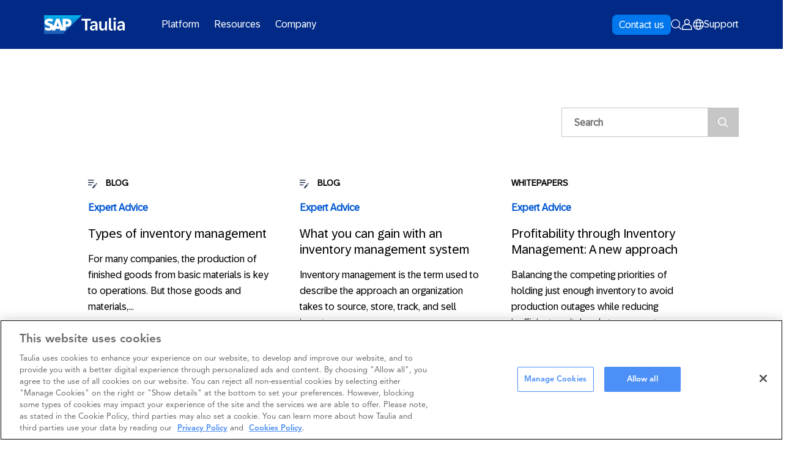

--- FILE ---
content_type: text/html; charset=UTF-8
request_url: https://taulia.com/solution/inventory-management/
body_size: 20461
content:
<!DOCTYPE html>
<html lang="en" >
<head>
	<script src="https://cdnjs.cloudflare.com/ajax/libs/jquery/3.6.0/jquery.min.js"></script>
	<meta charset="UTF-8">
	<meta name="viewport" content="width=device-width, initial-scale=1">
	<meta name="format-detection" content="telephone=no">
	<link rel="profile" href="//gmpg.org/xfn/11">
	<link rel="pingback" href="https://taulia.com/xmlrpc.php">


	<!-- Preload Custom Fonts -->
	<link rel="preload" href="https://taulia.com/wp-content/themes/taulia/fonts/72BrandVariable-Th-Blk.woff" as="font" type="" crossorigin="anonymous">
    <link rel="preload" href="https://taulia.com/wp-content/themes/taulia/fonts/72BrandVariable-Th-Blk.woff2" as="font" type="" crossorigin="anonymous">
    <link rel="preload" href="https://taulia.com/wp-content/themes/taulia/css/fonts.css" as="style">
    <link rel="stylesheet" href="https://taulia.com/wp-content/themes/taulia/css/fonts.css?ver=1768699948">

	<link rel='stylesheet' href="https://taulia.com/wp-content/themes/taulia/css/simplr-css.css?ver=1768699948" id="simplr-css" type="text/css" media="all" />
	<link rel='stylesheet' href="https://taulia.com/wp-content/themes/taulia/css/simplr-releases.css?ver=1768699948" id="simplr-css" type="text/css" media="all" />
	<link rel='stylesheet' href="https://taulia.com/wp-content/themes/taulia/css/simplr-calculator.css?ver=1768699948" id="calculator-css" type="text/css" media="all" />


	
	<script type="text/javascript" src="https://taulia.com/wp-content/themes/taulia/js/custom.js?ver=1765532233"></script> 
	<script type="text/javascript" src="https://taulia.com/wp-content/themes/taulia/js/vendor/flickity.pkgd.min.js"></script> 
	<script src="https://unpkg.com/imagesloaded@5/imagesloaded.pkgd.min.js"></script>
	<script src="https://cdn.jsdelivr.net/npm/gsap@3.13.0/dist/gsap.min.js"></script>

	<script type="text/javascript" src="https://taulia.com/wp-content/themes/taulia/js/validate.js?ver=1765532233"></script> 
	<script type="text/javascript" src="https://taulia.com/wp-content/themes/taulia/js/simplr-calculator.js?ver=1765532233"></script> 

	<meta name='robots' content='index, follow, max-image-preview:large, max-snippet:-1, max-video-preview:-1' />
	<style>img:is([sizes="auto" i], [sizes^="auto," i]) { contain-intrinsic-size: 3000px 1500px }</style>
	    <!-- Start VWO Common Smartcode -->
    <script data-cfasync="false" nowprocket type='text/javascript'>
        var _vwo_clicks = 10;
    </script>
    <!-- End VWO Common Smartcode -->
        <!-- Start VWO Async SmartCode -->
    <link rel="preconnect" href="https://dev.visualwebsiteoptimizer.com" />
    <script data-cfasync="false" nowprocket type='text/javascript' id='vwoCode'>
        /* Fix: wp-rocket (application/ld+json) */
        window._vwo_code || (function () {
            var account_id=745346,
                version=2.1,
                settings_tolerance=2000,
                library_tolerance=2500,
                use_existing_jquery=false,
                hide_element='body',
                hide_element_style = 'opacity:0 !important;filter:alpha(opacity=0) !important;background:none !important;transition:none !important;',
                /* DO NOT EDIT BELOW THIS LINE */
                f=false,w=window,d=document,v=d.querySelector('#vwoCode'),cK='_vwo_'+account_id+'_settings',cc={};try{var c=JSON.parse(localStorage.getItem('_vwo_'+account_id+'_config'));cc=c&&typeof c==='object'?c:{}}catch(e){}var stT=cc.stT==='session'?w.sessionStorage:w.localStorage;code={use_existing_jquery:function(){return typeof use_existing_jquery!=='undefined'?use_existing_jquery:undefined},library_tolerance:function(){return typeof library_tolerance!=='undefined'?library_tolerance:undefined},settings_tolerance:function(){return cc.sT||settings_tolerance},hide_element_style:function(){return'{'+(cc.hES||hide_element_style)+'}'},hide_element:function(){if(performance.getEntriesByName('first-contentful-paint')[0]){return''}return typeof cc.hE==='string'?cc.hE:hide_element},getVersion:function(){return version},finish:function(e){if(!f){f=true;var t=d.getElementById('_vis_opt_path_hides');if(t)t.parentNode.removeChild(t);if(e)(new Image).src='https://dev.visualwebsiteoptimizer.com/ee.gif?a='+account_id+e}},finished:function(){return f},addScript:function(e){var t=d.createElement('script');t.type='text/javascript';if(e.src){t.src=e.src}else{t.text=e.text}d.getElementsByTagName('head')[0].appendChild(t)},load:function(e,t){var i=this.getSettings(),n=d.createElement('script'),r=this;t=t||{};if(i){n.textContent=i;d.getElementsByTagName('head')[0].appendChild(n);if(!w.VWO||VWO.caE){stT.removeItem(cK);r.load(e)}}else{var o=new XMLHttpRequest;o.open('GET',e,true);o.withCredentials=!t.dSC;o.responseType=t.responseType||'text';o.onload=function(){if(t.onloadCb){return t.onloadCb(o,e)}if(o.status===200||o.status===304){_vwo_code.addScript({text:o.responseText})}else{_vwo_code.finish('&e=loading_failure:'+e)}};o.onerror=function(){if(t.onerrorCb){return t.onerrorCb(e)}_vwo_code.finish('&e=loading_failure:'+e)};o.send()}},getSettings:function(){try{var e=stT.getItem(cK);if(!e){return}e=JSON.parse(e);if(Date.now()>e.e){stT.removeItem(cK);return}return e.s}catch(e){return}},init:function(){if(d.URL.indexOf('__vwo_disable__')>-1)return;var e=this.settings_tolerance();w._vwo_settings_timer=setTimeout(function(){_vwo_code.finish();stT.removeItem(cK)},e);var t;if(this.hide_element()!=='body'){t=d.createElement('style');var i=this.hide_element(),n=i?i+this.hide_element_style():'',r=d.getElementsByTagName('head')[0];t.setAttribute('id','_vis_opt_path_hides');v&&t.setAttribute('nonce',v.nonce);t.setAttribute('type','text/css');if(t.styleSheet)t.styleSheet.cssText=n;else t.appendChild(d.createTextNode(n));r.appendChild(t)}else{t=d.getElementsByTagName('head')[0];var n=d.createElement('div');n.style.cssText='z-index: 2147483647 !important;position: fixed !important;left: 0 !important;top: 0 !important;width: 100% !important;height: 100% !important;background: white !important;';n.setAttribute('id','_vis_opt_path_hides');n.classList.add('_vis_hide_layer');t.parentNode.insertBefore(n,t.nextSibling)}var o='https://dev.visualwebsiteoptimizer.com/j.php?a='+account_id+'&u='+encodeURIComponent(d.URL)+'&vn='+version;if(w.location.search.indexOf('_vwo_xhr')!==-1){this.addScript({src:o})}else{this.load(o+'&x=true')}}};w._vwo_code=code;code.init();})();
    </script>
    <!-- End VWO Async SmartCode -->
    
	<!-- This site is optimized with the Yoast SEO plugin v26.0 - https://yoast.com/wordpress/plugins/seo/ -->
	<title>Inventory Management Archives | SAP Taulia</title>
	<link rel="canonical" href="https://taulia.com/solution/inventory-management/" />
	<meta property="og:locale" content="en_GB" />
	<meta property="og:type" content="article" />
	<meta property="og:title" content="Inventory Management Archives | SAP Taulia" />
	<meta property="og:url" content="https://taulia.com/solution/inventory-management/" />
	<meta property="og:site_name" content="SAP Taulia" />
	<meta name="twitter:card" content="summary_large_image" />
	<meta name="twitter:site" content="@taulia" />
	<script type="application/ld+json" class="yoast-schema-graph">{"@context":"https://schema.org","@graph":[{"@type":"CollectionPage","@id":"https://taulia.com/solution/inventory-management/","url":"https://taulia.com/solution/inventory-management/","name":"Inventory Management Archives | SAP Taulia","isPartOf":{"@id":"https://taulia.com/#website"},"primaryImageOfPage":{"@id":"https://taulia.com/solution/inventory-management/#primaryimage"},"image":{"@id":"https://taulia.com/solution/inventory-management/#primaryimage"},"thumbnailUrl":"https://taulia.com/wp-content/uploads/2022/09/types-of-inventory-management-f.jpg","breadcrumb":{"@id":"https://taulia.com/solution/inventory-management/#breadcrumb"},"inLanguage":"en-GB"},{"@type":"ImageObject","inLanguage":"en-GB","@id":"https://taulia.com/solution/inventory-management/#primaryimage","url":"https://taulia.com/wp-content/uploads/2022/09/types-of-inventory-management-f.jpg","contentUrl":"https://taulia.com/wp-content/uploads/2022/09/types-of-inventory-management-f.jpg","width":900,"height":576,"caption":"Types of inventory management"},{"@type":"BreadcrumbList","@id":"https://taulia.com/solution/inventory-management/#breadcrumb","itemListElement":[{"@type":"ListItem","position":1,"name":"Home","item":"https://taulia.com/"},{"@type":"ListItem","position":2,"name":"Inventory Management"}]},{"@type":"WebSite","@id":"https://taulia.com/#website","url":"https://taulia.com/","name":"SAP Taulia","description":"Working capital solutions","publisher":{"@id":"https://taulia.com/#organization"},"potentialAction":[{"@type":"SearchAction","target":{"@type":"EntryPoint","urlTemplate":"https://taulia.com/?s={search_term_string}"},"query-input":{"@type":"PropertyValueSpecification","valueRequired":true,"valueName":"search_term_string"}}],"inLanguage":"en-GB"},{"@type":"Organization","@id":"https://taulia.com/#organization","name":"SAP Taulia","url":"https://taulia.com/","logo":{"@type":"ImageObject","inLanguage":"en-GB","@id":"https://taulia.com/#/schema/logo/image/","url":"https://taulia.com/wp-content/uploads/2023/03/logo.svg","contentUrl":"https://taulia.com/wp-content/uploads/2023/03/logo.svg","width":148,"height":38,"caption":"SAP Taulia"},"image":{"@id":"https://taulia.com/#/schema/logo/image/"},"sameAs":["https://www.facebook.com/Tauliallc/","https://x.com/taulia","https://www.linkedin.com/company/taulia/"]}]}</script>
	<!-- / Yoast SEO plugin. -->


<link rel='dns-prefetch' href='//pages.taulia.com' />
<link rel="alternate" type="application/rss+xml" title="SAP Taulia &raquo; Feed" href="https://taulia.com/feed/" />
<link rel="alternate" type="application/rss+xml" title="SAP Taulia &raquo; Comments Feed" href="https://taulia.com/comments/feed/" />
<link rel="alternate" type="application/rss+xml" title="SAP Taulia &raquo; Inventory Management Solution Feed" href="https://taulia.com/solution/inventory-management/feed/" />
<style id='global-styles-inline-css' type='text/css'>
:root{--wp--preset--aspect-ratio--square: 1;--wp--preset--aspect-ratio--4-3: 4/3;--wp--preset--aspect-ratio--3-4: 3/4;--wp--preset--aspect-ratio--3-2: 3/2;--wp--preset--aspect-ratio--2-3: 2/3;--wp--preset--aspect-ratio--16-9: 16/9;--wp--preset--aspect-ratio--9-16: 9/16;--wp--preset--color--black: #000000;--wp--preset--color--cyan-bluish-gray: #abb8c3;--wp--preset--color--white: #FFFFFF;--wp--preset--color--pale-pink: #f78da7;--wp--preset--color--vivid-red: #cf2e2e;--wp--preset--color--luminous-vivid-orange: #ff6900;--wp--preset--color--luminous-vivid-amber: #fcb900;--wp--preset--color--light-green-cyan: #7bdcb5;--wp--preset--color--vivid-green-cyan: #00d084;--wp--preset--color--pale-cyan-blue: #8ed1fc;--wp--preset--color--vivid-cyan-blue: #0693e3;--wp--preset--color--vivid-purple: #9b51e0;--wp--preset--color--grey: #F8F8F8;--wp--preset--color--midnight: #0040b0;--wp--preset--color--sunshine: #FF7800;--wp--preset--color--sky: #0057D2;--wp--preset--color--aqua: #2F6FEB;--wp--preset--color--teal: #6CDCC0;--wp--preset--color--purple: #C19DFF;--wp--preset--color--blue: #002A86;--wp--preset--color--red: #E03400;--wp--preset--color--yellow: #FBC123;--wp--preset--color--green: #35AF28;--wp--preset--gradient--vivid-cyan-blue-to-vivid-purple: linear-gradient(135deg,rgba(6,147,227,1) 0%,rgb(155,81,224) 100%);--wp--preset--gradient--light-green-cyan-to-vivid-green-cyan: linear-gradient(135deg,rgb(122,220,180) 0%,rgb(0,208,130) 100%);--wp--preset--gradient--luminous-vivid-amber-to-luminous-vivid-orange: linear-gradient(135deg,rgba(252,185,0,1) 0%,rgba(255,105,0,1) 100%);--wp--preset--gradient--luminous-vivid-orange-to-vivid-red: linear-gradient(135deg,rgba(255,105,0,1) 0%,rgb(207,46,46) 100%);--wp--preset--gradient--very-light-gray-to-cyan-bluish-gray: linear-gradient(135deg,rgb(238,238,238) 0%,rgb(169,184,195) 100%);--wp--preset--gradient--cool-to-warm-spectrum: linear-gradient(135deg,rgb(74,234,220) 0%,rgb(151,120,209) 20%,rgb(207,42,186) 40%,rgb(238,44,130) 60%,rgb(251,105,98) 80%,rgb(254,248,76) 100%);--wp--preset--gradient--blush-light-purple: linear-gradient(135deg,rgb(255,206,236) 0%,rgb(152,150,240) 100%);--wp--preset--gradient--blush-bordeaux: linear-gradient(135deg,rgb(254,205,165) 0%,rgb(254,45,45) 50%,rgb(107,0,62) 100%);--wp--preset--gradient--luminous-dusk: linear-gradient(135deg,rgb(255,203,112) 0%,rgb(199,81,192) 50%,rgb(65,88,208) 100%);--wp--preset--gradient--pale-ocean: linear-gradient(135deg,rgb(255,245,203) 0%,rgb(182,227,212) 50%,rgb(51,167,181) 100%);--wp--preset--gradient--electric-grass: linear-gradient(135deg,rgb(202,248,128) 0%,rgb(113,206,126) 100%);--wp--preset--gradient--midnight: linear-gradient(135deg,rgb(2,3,129) 0%,rgb(40,116,252) 100%);--wp--preset--font-size--small: 13px;--wp--preset--font-size--medium: 20px;--wp--preset--font-size--large: 36px;--wp--preset--font-size--x-large: 42px;--wp--preset--font-size--h-1: 50px;--wp--preset--font-size--h-2: 40px;--wp--preset--font-size--h-3: 35px;--wp--preset--font-size--h-4: 30px;--wp--preset--font-size--h-5: 20px;--wp--preset--font-size--h-6: 18px;--wp--preset--font-size--span: 14px;--wp--preset--spacing--20: 0.44rem;--wp--preset--spacing--30: 0.67rem;--wp--preset--spacing--40: 1rem;--wp--preset--spacing--50: 1.5rem;--wp--preset--spacing--60: 2.25rem;--wp--preset--spacing--70: 3.38rem;--wp--preset--spacing--80: 5.06rem;--wp--preset--shadow--natural: 6px 6px 9px rgba(0, 0, 0, 0.2);--wp--preset--shadow--deep: 12px 12px 50px rgba(0, 0, 0, 0.4);--wp--preset--shadow--sharp: 6px 6px 0px rgba(0, 0, 0, 0.2);--wp--preset--shadow--outlined: 6px 6px 0px -3px rgba(255, 255, 255, 1), 6px 6px rgba(0, 0, 0, 1);--wp--preset--shadow--crisp: 6px 6px 0px rgba(0, 0, 0, 1);}:root { --wp--style--global--content-size: 840px;--wp--style--global--wide-size: 1056px; }:where(body) { margin: 0; }.wp-site-blocks > .alignleft { float: left; margin-right: 2em; }.wp-site-blocks > .alignright { float: right; margin-left: 2em; }.wp-site-blocks > .aligncenter { justify-content: center; margin-left: auto; margin-right: auto; }:where(.wp-site-blocks) > * { margin-block-start: 1.5rem; margin-block-end: 0; }:where(.wp-site-blocks) > :first-child { margin-block-start: 0; }:where(.wp-site-blocks) > :last-child { margin-block-end: 0; }:root { --wp--style--block-gap: 1.5rem; }:root :where(.is-layout-flow) > :first-child{margin-block-start: 0;}:root :where(.is-layout-flow) > :last-child{margin-block-end: 0;}:root :where(.is-layout-flow) > *{margin-block-start: 1.5rem;margin-block-end: 0;}:root :where(.is-layout-constrained) > :first-child{margin-block-start: 0;}:root :where(.is-layout-constrained) > :last-child{margin-block-end: 0;}:root :where(.is-layout-constrained) > *{margin-block-start: 1.5rem;margin-block-end: 0;}:root :where(.is-layout-flex){gap: 1.5rem;}:root :where(.is-layout-grid){gap: 1.5rem;}.is-layout-flow > .alignleft{float: left;margin-inline-start: 0;margin-inline-end: 2em;}.is-layout-flow > .alignright{float: right;margin-inline-start: 2em;margin-inline-end: 0;}.is-layout-flow > .aligncenter{margin-left: auto !important;margin-right: auto !important;}.is-layout-constrained > .alignleft{float: left;margin-inline-start: 0;margin-inline-end: 2em;}.is-layout-constrained > .alignright{float: right;margin-inline-start: 2em;margin-inline-end: 0;}.is-layout-constrained > .aligncenter{margin-left: auto !important;margin-right: auto !important;}.is-layout-constrained > :where(:not(.alignleft):not(.alignright):not(.alignfull)){max-width: var(--wp--style--global--content-size);margin-left: auto !important;margin-right: auto !important;}.is-layout-constrained > .alignwide{max-width: var(--wp--style--global--wide-size);}body .is-layout-flex{display: flex;}.is-layout-flex{flex-wrap: wrap;align-items: center;}.is-layout-flex > :is(*, div){margin: 0;}body .is-layout-grid{display: grid;}.is-layout-grid > :is(*, div){margin: 0;}body{padding-top: 0px;padding-right: 0px;padding-bottom: 0px;padding-left: 0px;}a:where(:not(.wp-element-button)){text-decoration: underline;}:root :where(.wp-element-button, .wp-block-button__link){background-color: #32373c;border-width: 0;color: #fff;font-family: inherit;font-size: inherit;line-height: inherit;padding: calc(0.667em + 2px) calc(1.333em + 2px);text-decoration: none;}.has-black-color{color: var(--wp--preset--color--black) !important;}.has-cyan-bluish-gray-color{color: var(--wp--preset--color--cyan-bluish-gray) !important;}.has-white-color{color: var(--wp--preset--color--white) !important;}.has-pale-pink-color{color: var(--wp--preset--color--pale-pink) !important;}.has-vivid-red-color{color: var(--wp--preset--color--vivid-red) !important;}.has-luminous-vivid-orange-color{color: var(--wp--preset--color--luminous-vivid-orange) !important;}.has-luminous-vivid-amber-color{color: var(--wp--preset--color--luminous-vivid-amber) !important;}.has-light-green-cyan-color{color: var(--wp--preset--color--light-green-cyan) !important;}.has-vivid-green-cyan-color{color: var(--wp--preset--color--vivid-green-cyan) !important;}.has-pale-cyan-blue-color{color: var(--wp--preset--color--pale-cyan-blue) !important;}.has-vivid-cyan-blue-color{color: var(--wp--preset--color--vivid-cyan-blue) !important;}.has-vivid-purple-color{color: var(--wp--preset--color--vivid-purple) !important;}.has-grey-color{color: var(--wp--preset--color--grey) !important;}.has-midnight-color{color: var(--wp--preset--color--midnight) !important;}.has-sunshine-color{color: var(--wp--preset--color--sunshine) !important;}.has-sky-color{color: var(--wp--preset--color--sky) !important;}.has-aqua-color{color: var(--wp--preset--color--aqua) !important;}.has-teal-color{color: var(--wp--preset--color--teal) !important;}.has-purple-color{color: var(--wp--preset--color--purple) !important;}.has-blue-color{color: var(--wp--preset--color--blue) !important;}.has-red-color{color: var(--wp--preset--color--red) !important;}.has-yellow-color{color: var(--wp--preset--color--yellow) !important;}.has-green-color{color: var(--wp--preset--color--green) !important;}.has-black-background-color{background-color: var(--wp--preset--color--black) !important;}.has-cyan-bluish-gray-background-color{background-color: var(--wp--preset--color--cyan-bluish-gray) !important;}.has-white-background-color{background-color: var(--wp--preset--color--white) !important;}.has-pale-pink-background-color{background-color: var(--wp--preset--color--pale-pink) !important;}.has-vivid-red-background-color{background-color: var(--wp--preset--color--vivid-red) !important;}.has-luminous-vivid-orange-background-color{background-color: var(--wp--preset--color--luminous-vivid-orange) !important;}.has-luminous-vivid-amber-background-color{background-color: var(--wp--preset--color--luminous-vivid-amber) !important;}.has-light-green-cyan-background-color{background-color: var(--wp--preset--color--light-green-cyan) !important;}.has-vivid-green-cyan-background-color{background-color: var(--wp--preset--color--vivid-green-cyan) !important;}.has-pale-cyan-blue-background-color{background-color: var(--wp--preset--color--pale-cyan-blue) !important;}.has-vivid-cyan-blue-background-color{background-color: var(--wp--preset--color--vivid-cyan-blue) !important;}.has-vivid-purple-background-color{background-color: var(--wp--preset--color--vivid-purple) !important;}.has-grey-background-color{background-color: var(--wp--preset--color--grey) !important;}.has-midnight-background-color{background-color: var(--wp--preset--color--midnight) !important;}.has-sunshine-background-color{background-color: var(--wp--preset--color--sunshine) !important;}.has-sky-background-color{background-color: var(--wp--preset--color--sky) !important;}.has-aqua-background-color{background-color: var(--wp--preset--color--aqua) !important;}.has-teal-background-color{background-color: var(--wp--preset--color--teal) !important;}.has-purple-background-color{background-color: var(--wp--preset--color--purple) !important;}.has-blue-background-color{background-color: var(--wp--preset--color--blue) !important;}.has-red-background-color{background-color: var(--wp--preset--color--red) !important;}.has-yellow-background-color{background-color: var(--wp--preset--color--yellow) !important;}.has-green-background-color{background-color: var(--wp--preset--color--green) !important;}.has-black-border-color{border-color: var(--wp--preset--color--black) !important;}.has-cyan-bluish-gray-border-color{border-color: var(--wp--preset--color--cyan-bluish-gray) !important;}.has-white-border-color{border-color: var(--wp--preset--color--white) !important;}.has-pale-pink-border-color{border-color: var(--wp--preset--color--pale-pink) !important;}.has-vivid-red-border-color{border-color: var(--wp--preset--color--vivid-red) !important;}.has-luminous-vivid-orange-border-color{border-color: var(--wp--preset--color--luminous-vivid-orange) !important;}.has-luminous-vivid-amber-border-color{border-color: var(--wp--preset--color--luminous-vivid-amber) !important;}.has-light-green-cyan-border-color{border-color: var(--wp--preset--color--light-green-cyan) !important;}.has-vivid-green-cyan-border-color{border-color: var(--wp--preset--color--vivid-green-cyan) !important;}.has-pale-cyan-blue-border-color{border-color: var(--wp--preset--color--pale-cyan-blue) !important;}.has-vivid-cyan-blue-border-color{border-color: var(--wp--preset--color--vivid-cyan-blue) !important;}.has-vivid-purple-border-color{border-color: var(--wp--preset--color--vivid-purple) !important;}.has-grey-border-color{border-color: var(--wp--preset--color--grey) !important;}.has-midnight-border-color{border-color: var(--wp--preset--color--midnight) !important;}.has-sunshine-border-color{border-color: var(--wp--preset--color--sunshine) !important;}.has-sky-border-color{border-color: var(--wp--preset--color--sky) !important;}.has-aqua-border-color{border-color: var(--wp--preset--color--aqua) !important;}.has-teal-border-color{border-color: var(--wp--preset--color--teal) !important;}.has-purple-border-color{border-color: var(--wp--preset--color--purple) !important;}.has-blue-border-color{border-color: var(--wp--preset--color--blue) !important;}.has-red-border-color{border-color: var(--wp--preset--color--red) !important;}.has-yellow-border-color{border-color: var(--wp--preset--color--yellow) !important;}.has-green-border-color{border-color: var(--wp--preset--color--green) !important;}.has-vivid-cyan-blue-to-vivid-purple-gradient-background{background: var(--wp--preset--gradient--vivid-cyan-blue-to-vivid-purple) !important;}.has-light-green-cyan-to-vivid-green-cyan-gradient-background{background: var(--wp--preset--gradient--light-green-cyan-to-vivid-green-cyan) !important;}.has-luminous-vivid-amber-to-luminous-vivid-orange-gradient-background{background: var(--wp--preset--gradient--luminous-vivid-amber-to-luminous-vivid-orange) !important;}.has-luminous-vivid-orange-to-vivid-red-gradient-background{background: var(--wp--preset--gradient--luminous-vivid-orange-to-vivid-red) !important;}.has-very-light-gray-to-cyan-bluish-gray-gradient-background{background: var(--wp--preset--gradient--very-light-gray-to-cyan-bluish-gray) !important;}.has-cool-to-warm-spectrum-gradient-background{background: var(--wp--preset--gradient--cool-to-warm-spectrum) !important;}.has-blush-light-purple-gradient-background{background: var(--wp--preset--gradient--blush-light-purple) !important;}.has-blush-bordeaux-gradient-background{background: var(--wp--preset--gradient--blush-bordeaux) !important;}.has-luminous-dusk-gradient-background{background: var(--wp--preset--gradient--luminous-dusk) !important;}.has-pale-ocean-gradient-background{background: var(--wp--preset--gradient--pale-ocean) !important;}.has-electric-grass-gradient-background{background: var(--wp--preset--gradient--electric-grass) !important;}.has-midnight-gradient-background{background: var(--wp--preset--gradient--midnight) !important;}.has-small-font-size{font-size: var(--wp--preset--font-size--small) !important;}.has-medium-font-size{font-size: var(--wp--preset--font-size--medium) !important;}.has-large-font-size{font-size: var(--wp--preset--font-size--large) !important;}.has-x-large-font-size{font-size: var(--wp--preset--font-size--x-large) !important;}.has-h-1-font-size{font-size: var(--wp--preset--font-size--h-1) !important;}.has-h-2-font-size{font-size: var(--wp--preset--font-size--h-2) !important;}.has-h-3-font-size{font-size: var(--wp--preset--font-size--h-3) !important;}.has-h-4-font-size{font-size: var(--wp--preset--font-size--h-4) !important;}.has-h-5-font-size{font-size: var(--wp--preset--font-size--h-5) !important;}.has-h-6-font-size{font-size: var(--wp--preset--font-size--h-6) !important;}.has-span-font-size{font-size: var(--wp--preset--font-size--span) !important;}
:root :where(.wp-block-pullquote){font-size: 1.5em;line-height: 1.6;}
</style>
<link rel='stylesheet' id='luna-style-css' href='https://taulia.com/wp-content/themes/taulia/style.css?ver=1765532233' type='text/css' media='all' />
<link rel='stylesheet' id='wp-block-library-css' href='https://taulia.com/wp-includes/css/dist/block-library/style.min.css?ver=6.8.3' type='text/css' media='all' />
<script type="text/javascript" src="//pages.taulia.com/js/forms2/js/forms2.min.js?ver=6.8.3" id="marketo-js"></script>
<script type="text/javascript" src="https://taulia.com/wp-includes/js/jquery/jquery.min.js?ver=3.7.1" id="jquery-core-js"></script>
<script type="text/javascript" src="https://taulia.com/wp-includes/js/jquery/jquery-migrate.min.js?ver=3.4.1" id="jquery-migrate-js"></script>
<link rel="EditURI" type="application/rsd+xml" title="RSD" href="https://taulia.com/xmlrpc.php?rsd" />
<link rel="icon" type="image/png" href="/wp-content/uploads/fbrfg/favicon-96x96.png" sizes="96x96" />
<link rel="icon" type="image/svg+xml" href="/wp-content/uploads/fbrfg/favicon.svg" />
<link rel="shortcut icon" href="/wp-content/uploads/fbrfg/favicon.ico" />
<link rel="apple-touch-icon" sizes="180x180" href="/wp-content/uploads/fbrfg/apple-touch-icon.png" />
<meta name="apple-mobile-web-app-title" content="Taulia SAP" />
<link rel="manifest" href="/wp-content/uploads/fbrfg/site.webmanifest" /><!-- Custom Header Code --><!-- Google Tag Manager -->
<script>(function(w,d,s,l,i){w[l]=w[l]||[];w[l].push({'gtm.start':
new Date().getTime(),event:'gtm.js'});var f=d.getElementsByTagName(s)[0],
j=d.createElement(s),dl=l!='dataLayer'?'&l='+l:'';j.async=true;j.src=
'https://www.googletagmanager.com/gtm.js?id='+i+dl;f.parentNode.insertBefore(j,f);
})(window,document,'script','dataLayer','GTM-M4PQLRX');</script>
<!-- End Google Tag Manager -->

<script>
jQuery(document).ready(function($) {
    // Check if the body has the class .single-glossary
    if ($('body').hasClass('single-glossary')) {
        // Check if the .yoast-breadcrumbs element exists
        if ($('.yoast-breadcrumbs').length) {
            // Add your classes to the .yoast-breadcrumbs element
            $('.yoast-breadcrumbs').addClass('wp-block-columns alignfull');
        }
    }
});
</script>

<script>
document.addEventListener('DOMContentLoaded', function() {
    document.querySelector('.g01__primary-link__text').innerHTML = 'Sign in';
});
</script>

<script>
document.addEventListener('DOMContentLoaded', function() {
    var button = document.querySelector('.g01__primary-button.wp-block-button__link');
        button.innerHTML = 'Contact us';  
});
</script>

<script>
document.addEventListener('DOMContentLoaded', function() {
    var button = document.querySelector('.b11__content .wp-block-button .wp-block-button__link');
        button.textContent = 'Learn more';
});

</script>
<!-- End Custom Header Code --><link rel="icon" href="https://taulia.com/wp-content/uploads/2025/04/android-chrome-512x512-1-150x150.png" sizes="32x32" />
<link rel="icon" href="https://taulia.com/wp-content/uploads/2025/04/android-chrome-512x512-1-300x300.png" sizes="192x192" />
<link rel="apple-touch-icon" href="https://taulia.com/wp-content/uploads/2025/04/android-chrome-512x512-1-300x300.png" />
<meta name="msapplication-TileImage" content="https://taulia.com/wp-content/uploads/2025/04/android-chrome-512x512-1-300x300.png" />
		<style type="text/css" id="wp-custom-css">
			.priv-text {
    margin-top: 30px!important;
    line-height: 1.5;
	color: rgb(51, 51, 51)!important;
}

.page-id-6080 .main {
	max-width:100%
}


.page-id-2126 .b27__container {
	    margin-top: 3.75rem !important;
}		</style>
		
	
	<link rel="preload" href="" as="image">

</head>

<body id="body" class="archive tax-solution term-inventory-management term-37 wp-theme-taulia" data-instant-intensity="viewport">
	<!-- Custom Body Code --><!-- Google Tag Manager (noscript) -->
<noscript><iframe src="https://www.googletagmanager.com/ns.html?id=GTM-M4PQLRX"
height="0" width="0" style="display:none;visibility:hidden"></iframe></noscript>
<!-- End Google Tag Manager (noscript) --><!-- End Custom Body Code -->
	<a href="#main" class="skip-link">Skip to content</a>

	
<style>
	/* .luna-archive__filter.filter-search {
		display:none
	} */
</style>


<!-- NEW MENU -->
<header class="simplr-header g01 g01--static g01--dark" role="banner" id="header">
	<div class="g01__primary">
		<div class="header-container">
			<!-- LOGO -->
			<a href="https://taulia.com" class="simplr-header-logo">
				<svg width="132" height="31" viewBox="0 0 132 31" fill="none" xmlns="http://www.w3.org/2000/svg">
					<path fill-rule="evenodd" clip-rule="evenodd" d="M0 30.6059H30.9892L61.3187 0H0V30.6059Z" fill="url(#paint0_linear_114_11)"/>
					<path fill-rule="evenodd" clip-rule="evenodd" d="M36.3887 5.75549L30.3537 5.7509V20.2306L25.0817 5.7509H19.8536L15.352 17.8601C14.8728 14.8072 11.7423 13.7528 9.27918 12.9616C7.65327 12.4352 5.92727 11.6594 5.94395 10.8039C5.9576 10.1015 6.86914 9.44809 8.67705 9.54603C9.89192 9.6103 10.9627 9.70977 13.0952 10.7473L15.1928 7.06236C13.2469 6.06308 10.5578 5.43259 8.35551 5.42953H8.34337C5.77408 5.42953 3.63402 6.26967 2.30539 7.65305C1.3802 8.6202 0.882721 9.8475 0.861487 11.2049C0.828119 13.0734 1.5076 14.3986 2.9333 15.456C4.13908 16.3482 5.68005 16.9251 7.03749 17.3505C8.71345 17.8739 10.0815 18.3299 10.0648 19.3017C10.0527 19.6536 9.91922 19.9842 9.66745 20.252C9.25036 20.6866 8.6088 20.8503 7.72153 20.8656C6.0122 20.9024 4.74424 20.633 2.724 19.4287L0.85997 23.1641C2.87415 24.321 5.2584 24.999 7.69271 24.999L8.00667 24.9944C10.1255 24.9561 11.8348 24.347 13.1998 23.2376C13.2787 23.1748 13.3485 23.1106 13.4213 23.0448L12.8161 24.6761H18.299L19.2196 21.8527C20.1827 22.1847 21.2793 22.3684 22.4426 22.3684C23.6059 22.3684 24.6434 22.1924 25.5883 21.8802L26.4755 24.6745H35.418V18.8303H37.3685C42.0809 18.8303 44.8701 16.4063 44.8701 12.348C44.8701 7.82598 42.1613 5.7509 36.3932 5.7509L36.3887 5.75549ZM22.4396 18.1448C21.7358 18.1448 21.0746 18.0223 20.5058 17.805L22.4184 11.7145H22.4548L24.334 17.8219C23.7697 18.0239 23.1236 18.1448 22.4396 18.1448ZM36.7436 14.645H35.4135V9.73732H36.7436C38.5166 9.73732 39.9302 10.3311 39.9302 12.1582C39.9302 13.9854 38.5166 14.645 36.7436 14.645Z" fill="white"/>
					<path class="logo-path" d="M67.0928 8.83599H61.3187V5.68664H76.4326V8.83599H70.6707V24.7342H67.0928V8.83599Z"/>
					<path class="logo-path" d="M75.0115 20.7065C75.0115 17.5296 77.5838 16.0421 81.3892 16.0421H84.0419V15.1898C84.0419 13.4054 83.185 12.4322 81.4029 12.4322C79.7421 12.4322 78.5757 13.1483 77.6642 14.3114L75.6409 12.2837C76.9938 10.7963 78.8305 9.66081 81.7638 9.66081C85.4889 9.66081 87.4181 11.6211 87.4181 15.2035V24.7342H84.1481V21.9904H84.0677C83.1698 24.0578 81.6956 25.0051 79.3917 25.0051C76.8331 25.0051 75.01 23.4641 75.01 20.7065H75.0115ZM80.599 22.3684C82.7831 22.3684 84.0419 20.705 84.0419 18.9619V18.0024H81.964C80.0211 18.0024 78.3862 18.5304 78.3862 20.3821C78.3862 21.6124 79.2173 22.3699 80.5975 22.3699L80.599 22.3684Z"/>
					<path class="logo-path" d="M90.3408 19.6919V9.94543H93.7443V18.8808C93.7443 20.8549 94.4146 22.0715 96.3833 22.0715C98.352 22.0715 99.6655 20.7065 99.6655 18.2182V9.94543H103.042V24.7342H99.7716V21.6109H99.7049C99.0345 23.3141 97.7089 25.0035 94.8939 25.0035C91.7589 25.0035 90.3393 22.8412 90.3393 19.6903L90.3408 19.6919Z" />
					<path class="logo-path" d="M106.07 21.0982V4.57862H109.474V20.5029C109.474 21.6521 109.742 22.0576 110.719 22.0576C111.135 22.0576 111.496 21.9903 111.886 21.9092V24.7341C111.349 24.8688 110.625 24.9775 109.888 24.9775C107.128 24.9775 106.07 23.6522 106.07 21.0982Z" />
					<path class="logo-path" d="M113.508 5.82127C113.508 4.63223 114.353 3.8074 115.53 3.8074C116.707 3.8074 117.567 4.63223 117.567 5.82127C117.567 7.01031 116.71 7.82289 115.53 7.82289C114.35 7.82289 113.508 7.01184 113.508 5.82127ZM113.844 9.94541H117.233V24.7342H113.844V9.94541Z" />
					<path class="logo-path" d="M119.593 20.7065C119.593 17.5296 122.166 16.0421 125.971 16.0421H128.624V15.1898C128.624 13.4054 127.767 12.4322 125.985 12.4322C124.324 12.4322 123.158 13.1483 122.246 14.3114L120.223 12.2837C121.576 10.7963 123.412 9.66081 126.346 9.66081C130.071 9.66081 132 11.6211 132 15.2035V24.7342H128.73V21.9904H128.65C127.752 24.0578 126.278 25.0051 123.974 25.0051C121.415 25.0051 119.592 23.4641 119.592 20.7065H119.593ZM125.181 22.3684C127.365 22.3684 128.624 20.705 128.624 18.9619V18.0024H126.546C124.603 18.0024 122.968 18.5304 122.968 20.3821C122.968 21.6124 123.799 22.3699 125.179 22.3699L125.181 22.3684Z"/>
					<defs>
						<linearGradient id="paint0_linear_114_11" x1="30.6586" y1="0" x2="30.6586" y2="30.6059" gradientUnits="userSpaceOnUse">
						<stop stop-color="#00B8F1"/>
						<stop offset="0.02" stop-color="#00B5EF"/>
						<stop offset="0.31" stop-color="#0D90D8"/>
						<stop offset="0.58" stop-color="#1675C8"/>
						<stop offset="0.82" stop-color="#1C64BE"/>
						<stop offset="1" stop-color="#1E5FBB"/>
						</linearGradient>
					</defs>
				</svg>
			</a>
			<!-- END LOGO -->

			<!-- HAMBURGER -->
			<button class="hamburger hamburger--squeeze" type="button">
				<span class="screen-reader-text">Select to toggle mobile menu</span>
				<span class="hamburger-box">
					<span class="hamburger-inner"></span>
				</span>
			</button>
			<!-- END HAMBURGER -->

			<!-- PRIMARY NAV -->
			<nav class="g01__primary-nav">
				<ul id="header-primary-menu" class="g01__primary-menu">			<li class="g01__menu-item menu-item-has-children">
				<p href="https://taulia.com/platform/" class="g01__menu-item__link">
					Platform					<svg aria-hidden="true" class="svg-icon svg-icon--icon-arrow" role="img"> <use href="#sprite-icon-arrow" xlink:href="#sprite-icon-arrow"></use> </svg>        </p>
						<div class="g01__mega-menu g01__mega-menu--col-4">
				<a class="g01__mega-menu__description" href="https://taulia.com/platform/">
					Platform					<svg aria-hidden="true" class="svg-icon svg-icon--icon-arrow" role="img"> <use href="#sprite-icon-arrow" xlink:href="#sprite-icon-arrow"></use> </svg>				</a>
			
		<!-- Start Level -->
		<ul class="g01__mega-menu__items">

						<i class="g01__sub-menu-divider"></i>
								<i class="g01__sub-menu-divider"></i>
								<i class="g01__sub-menu-divider"></i>
				
						<li class="g01__sub-menu-item  menu-item menu-item-type-post_type menu-item-object-page menu-item-has-children">
					<a href="https://taulia.com/platform/payables/" class="g01__sub-menu-item__link g01__sub-menu-item__link--has-children  menu-item menu-item-type-post_type menu-item-object-page menu-item-has-children g01__menu-item__link--1">
						Payables					</a>
				
		<!-- Start Level -->
		<ul class="g01__sub-menu">

		
						<li class="g01__sub-menu-item  menu-item menu-item-type-post_type menu-item-object-page">
					<a href="https://taulia.com/platform/payables/supply-chain-finance/" class="g01__sub-menu-item__link  menu-item menu-item-type-post_type menu-item-object-page g01__menu-item__link--1">
						Supply Chain Finance					</a>
				</li>				<li class="g01__sub-menu-item  menu-item menu-item-type-post_type menu-item-object-page">
					<a href="https://taulia.com/platform/payables/dynamic-discounting/" class="g01__sub-menu-item__link  menu-item menu-item-type-post_type menu-item-object-page g01__menu-item__link--1">
						Dynamic Discounting					</a>
				</li>				<li class="g01__sub-menu-item  menu-item menu-item-type-post_type menu-item-object-page">
					<a href="https://taulia.com/platform/payables/virtual-cards/" class="g01__sub-menu-item__link  menu-item menu-item-type-post_type menu-item-object-page g01__menu-item__link--1">
						Virtual Cards					</a>
				</li>		</ul> <!-- / End Level -->
		</li>				<li class="g01__sub-menu-item  menu-item menu-item-type-post_type menu-item-object-page">
					<a href="https://taulia.com/platform/receivables/" class="g01__sub-menu-item__link g01__sub-menu-item__link--highlight  menu-item menu-item-type-post_type menu-item-object-page g01__menu-item__link--1">
						Receivables					</a>
				</li>				<li class="g01__sub-menu-item moz-fix menu-item menu-item-type-post_type menu-item-object-page">
					<a href="https://taulia.com/platform/inventory/" class="g01__sub-menu-item__link g01__sub-menu-item__link--highlight moz-fix menu-item menu-item-type-post_type menu-item-object-page g01__menu-item__link--1">
						Inventory					</a>
				</li>				<span class="g01__sub-menu-break"></span>
				</span>				<li class="g01__sub-menu-item  menu-item menu-item-type-post_type menu-item-object-page menu-item-has-children">
					<a href="https://taulia.com/platform/enterprises/" class="g01__sub-menu-item__link g01__sub-menu-item__link--has-children  menu-item menu-item-type-post_type menu-item-object-page menu-item-has-children g01__menu-item__link--1">
						Enterprises					</a>
				
		<!-- Start Level -->
		<ul class="g01__sub-menu">

		
						<li class="g01__sub-menu-item  menu-item menu-item-type-post_type menu-item-object-page">
					<a href="https://taulia.com/platform/enterprises/working-capital-improvement/" class="g01__sub-menu-item__link  menu-item menu-item-type-post_type menu-item-object-page g01__menu-item__link--1">
						Working Capital Improvement					</a>
				</li>				<li class="g01__sub-menu-item  menu-item menu-item-type-post_type menu-item-object-page">
					<a href="https://taulia.com/platform/enterprises/supply-chain-resilience/" class="g01__sub-menu-item__link  menu-item menu-item-type-post_type menu-item-object-page g01__menu-item__link--1">
						Supply Chain Resilience					</a>
				</li>				<li class="g01__sub-menu-item  menu-item menu-item-type-post_type menu-item-object-page">
					<a href="https://taulia.com/platform/enterprises/sustainable-supplier-finance/" class="g01__sub-menu-item__link  menu-item menu-item-type-post_type menu-item-object-page g01__menu-item__link--1">
						Sustainable Supplier Finance					</a>
				</li>		</ul> <!-- / End Level -->
		</li>				<li class="g01__sub-menu-item  menu-item menu-item-type-custom menu-item-object-custom menu-item-has-children">
					<a href="#" class="g01__sub-menu-item__link g01__sub-menu-item__link--has-children  menu-item menu-item-type-custom menu-item-object-custom menu-item-has-children g01__menu-item__link--1">
						Industries					</a>
				
		<!-- Start Level -->
		<ul class="g01__sub-menu">

		
						<li class="g01__sub-menu-item  menu-item menu-item-type-custom menu-item-object-custom">
					<a href="https://resources.taulia.com/energy" class="g01__sub-menu-item__link  menu-item menu-item-type-custom menu-item-object-custom g01__menu-item__link--1">
						Energy					</a>
				</li>				<li class="g01__sub-menu-item  menu-item menu-item-type-custom menu-item-object-custom">
					<a href="https://resources.taulia.com/retail" class="g01__sub-menu-item__link  menu-item menu-item-type-custom menu-item-object-custom g01__menu-item__link--1">
						Retail					</a>
				</li>				<li class="g01__sub-menu-item  menu-item menu-item-type-custom menu-item-object-custom">
					<a href="https://resources.taulia.com/consumer-goods" class="g01__sub-menu-item__link  menu-item menu-item-type-custom menu-item-object-custom g01__menu-item__link--1">
						Consumer goods					</a>
				</li>				<li class="g01__sub-menu-item  menu-item menu-item-type-custom menu-item-object-custom">
					<a href="https://resources.taulia.com/aerospace-defense" class="g01__sub-menu-item__link  menu-item menu-item-type-custom menu-item-object-custom g01__menu-item__link--1">
						Aerospace &amp; Defense					</a>
				</li>				<li class="g01__sub-menu-item  menu-item menu-item-type-post_type menu-item-object-page">
					<a href="https://taulia.com/industries/" class="g01__sub-menu-item__link g01__sub-menu-item__link--highlight  menu-item menu-item-type-post_type menu-item-object-page g01__menu-item__link--1">
						View all industries					</a>
				</li>		</ul> <!-- / End Level -->
		</li>				<li class="g01__sub-menu-item  menu-item menu-item-type-post_type menu-item-object-page menu-item-has-children">
					<a href="https://taulia.com/platform/suppliers/" class="g01__sub-menu-item__link g01__sub-menu-item__link--has-children  menu-item menu-item-type-post_type menu-item-object-page menu-item-has-children g01__menu-item__link--1">
						Suppliers					</a>
				
		<!-- Start Level -->
		<ul class="g01__sub-menu">

		
						<li class="g01__sub-menu-item  menu-item menu-item-type-post_type menu-item-object-page">
					<a href="https://taulia.com/platform/suppliers/early-payment/" class="g01__sub-menu-item__link  menu-item menu-item-type-post_type menu-item-object-page g01__menu-item__link--1">
						Get paid faster					</a>
				</li>				<li class="g01__sub-menu-item  menu-item menu-item-type-post_type menu-item-object-page">
					<a href="https://taulia.com/platform/suppliers/self-service/" class="g01__sub-menu-item__link  menu-item menu-item-type-post_type menu-item-object-page g01__menu-item__link--1">
						Self-service					</a>
				</li>		</ul> <!-- / End Level -->
		</li>		</ul> <!-- / End Level -->
					</div>
			</li>			<li class="g01__menu-item menu-item-has-children">
				<p href="/resources/" class="g01__menu-item__link">
					Resources					<svg aria-hidden="true" class="svg-icon svg-icon--icon-arrow" role="img"> <use href="#sprite-icon-arrow" xlink:href="#sprite-icon-arrow"></use> </svg>        </p>
						<div class="g01__mega-menu g01__mega-menu--col-2">
				<a class="g01__mega-menu__description" href="/resources/">
					Resources					<svg aria-hidden="true" class="svg-icon svg-icon--icon-arrow" role="img"> <use href="#sprite-icon-arrow" xlink:href="#sprite-icon-arrow"></use> </svg>				</a>
			
		<!-- Start Level -->
		<ul class="g01__mega-menu__items">

						<i class="g01__sub-menu-divider"></i>
				
						<li class="g01__sub-menu-item  menu-item menu-item-type-taxonomy menu-item-object-resource-type">
					<a href="https://taulia.com/resources/blog/" class="g01__sub-menu-item__link  menu-item menu-item-type-taxonomy menu-item-object-resource-type g01__menu-item__link--2">
						Blog					</a>
				</li>				<li class="g01__sub-menu-item  menu-item menu-item-type-taxonomy menu-item-object-resource-type">
					<a href="https://taulia.com/resources/reports/" class="g01__sub-menu-item__link  menu-item menu-item-type-taxonomy menu-item-object-resource-type g01__menu-item__link--2">
						Reports					</a>
				</li>				<li class="g01__sub-menu-item  menu-item menu-item-type-taxonomy menu-item-object-resource-type">
					<a href="https://taulia.com/resources/ondemand-webinars/" class="g01__sub-menu-item__link  menu-item menu-item-type-taxonomy menu-item-object-resource-type g01__menu-item__link--2">
						Webinars					</a>
				</li>				<li class="g01__sub-menu-item  menu-item menu-item-type-taxonomy menu-item-object-resource-type">
					<a href="https://taulia.com/resources/whitepapers/" class="g01__sub-menu-item__link  menu-item menu-item-type-taxonomy menu-item-object-resource-type g01__menu-item__link--2">
						Whitepapers					</a>
				</li>				<li class="g01__sub-menu-item  menu-item menu-item-type-taxonomy menu-item-object-resource-type">
					<a href="https://taulia.com/resources/success-stories/" class="g01__sub-menu-item__link  menu-item menu-item-type-taxonomy menu-item-object-resource-type g01__menu-item__link--2">
						Success Stories					</a>
				</li>				<li class="g01__sub-menu-item  menu-item menu-item-type-post_type_archive menu-item-object-payment-term">
					<a href="https://taulia.com/payment-terms/" class="g01__sub-menu-item__link  menu-item menu-item-type-post_type_archive menu-item-object-payment-term g01__menu-item__link--2">
						Payment Terms					</a>
				</li>				<li class="g01__sub-menu-item  menu-item menu-item-type-taxonomy menu-item-object-resource-type">
					<a href="https://taulia.com/resources/datasheets/" class="g01__sub-menu-item__link  menu-item menu-item-type-taxonomy menu-item-object-resource-type g01__menu-item__link--2">
						Datasheets					</a>
				</li>				<li class="g01__sub-menu-item  menu-item menu-item-type-post_type_archive menu-item-object-glossary">
					<a href="https://taulia.com/glossary/" class="g01__sub-menu-item__link  menu-item menu-item-type-post_type_archive menu-item-object-glossary g01__menu-item__link--2">
						Glossary					</a>
				</li>				<li class="g01__sub-menu-item  menu-item menu-item-type-post_type menu-item-object-page">
					<a href="https://taulia.com/product-tours/" class="g01__sub-menu-item__link  menu-item menu-item-type-post_type menu-item-object-page g01__menu-item__link--2">
						Product Tours					</a>
				</li>				<li class="g01__sub-menu-item  menu-item menu-item-type-post_type menu-item-object-page">
					<a href="https://taulia.com/tools/" class="g01__sub-menu-item__link  menu-item menu-item-type-post_type menu-item-object-page g01__menu-item__link--2">
						Tools &amp; Calculators					</a>
				</li>		</ul> <!-- / End Level -->
					</div>
			</li>			<li class="g01__menu-item menu-item-has-children">
				<p href="https://taulia.com/company/" class="g01__menu-item__link">
					Company					<svg aria-hidden="true" class="svg-icon svg-icon--icon-arrow" role="img"> <use href="#sprite-icon-arrow" xlink:href="#sprite-icon-arrow"></use> </svg>        </p>
						<div class="g01__mega-menu g01__mega-menu--col-3">
				<a class="g01__mega-menu__description" href="https://taulia.com/company/">
					Company					<svg aria-hidden="true" class="svg-icon svg-icon--icon-arrow" role="img"> <use href="#sprite-icon-arrow" xlink:href="#sprite-icon-arrow"></use> </svg>				</a>
			
		<!-- Start Level -->
		<ul class="g01__mega-menu__items">

						<i class="g01__sub-menu-divider"></i>
								<i class="g01__sub-menu-divider"></i>
				
						<li class="g01__sub-menu-item  menu-item menu-item-type-post_type menu-item-object-page">
					<a href="https://taulia.com/company/our-story/" class="g01__sub-menu-item__link  menu-item menu-item-type-post_type menu-item-object-page g01__menu-item__link--3">
						Our Story					</a>
				</li>				<li class="g01__sub-menu-item  menu-item menu-item-type-post_type menu-item-object-page">
					<a href="https://taulia.com/company/our-leadership-team/" class="g01__sub-menu-item__link  menu-item menu-item-type-post_type menu-item-object-page g01__menu-item__link--3">
						Our Leadership					</a>
				</li>				<li class="g01__sub-menu-item  menu-item menu-item-type-post_type menu-item-object-page">
					<a href="https://taulia.com/sap/" class="g01__sub-menu-item__link  menu-item menu-item-type-post_type menu-item-object-page g01__menu-item__link--3">
						SAP &#038; Taulia					</a>
				</li>				<li class="g01__sub-menu-item  menu-item menu-item-type-post_type menu-item-object-page">
					<a href="https://taulia.com/sap-taulia-agreements/" class="g01__sub-menu-item__link  menu-item menu-item-type-post_type menu-item-object-page g01__menu-item__link--3">
						SAP Taulia Agreements					</a>
				</li>				<li class="g01__sub-menu-item why-taulia-blk menu-item menu-item-type-post_type menu-item-object-page menu-item-has-children">
					<a href="https://taulia.com/company/why-taulia/" class="g01__sub-menu-item__link g01__sub-menu-item__link--has-children why-taulia-blk menu-item menu-item-type-post_type menu-item-object-page menu-item-has-children g01__menu-item__link--3">
						Why Taulia					</a>
				
		<!-- Start Level -->
		<ul class="g01__sub-menu">

		
						<li class="g01__sub-menu-item  menu-item menu-item-type-post_type menu-item-object-page">
					<a href="https://taulia.com/company/why-taulia/commitment-to-sustainability/" class="g01__sub-menu-item__link  menu-item menu-item-type-post_type menu-item-object-page g01__menu-item__link--3">
						Commitment to Sustainability					</a>
				</li>				<li class="g01__sub-menu-item  menu-item menu-item-type-post_type menu-item-object-page">
					<a href="https://taulia.com/company/why-taulia/commitment-to-security/" class="g01__sub-menu-item__link  menu-item menu-item-type-post_type menu-item-object-page g01__menu-item__link--3">
						Commitment to Security					</a>
				</li>		</ul> <!-- / End Level -->
		</li>				<li class="g01__sub-menu-item  menu-item menu-item-type-post_type_archive menu-item-object-news">
					<a href="https://taulia.com/company/news/" class="g01__sub-menu-item__link  menu-item menu-item-type-post_type_archive menu-item-object-news g01__menu-item__link--3">
						News					</a>
				</li>				<li class="g01__sub-menu-item  menu-item menu-item-type-post_type_archive menu-item-object-event">
					<a href="https://taulia.com/company/events/" class="g01__sub-menu-item__link  menu-item menu-item-type-post_type_archive menu-item-object-event g01__menu-item__link--3">
						Events					</a>
				</li>				<li class="g01__sub-menu-item  menu-item menu-item-type-post_type menu-item-object-page">
					<a href="https://taulia.com/company/partners/" class="g01__sub-menu-item__link  menu-item menu-item-type-post_type menu-item-object-page g01__menu-item__link--3">
						Partners					</a>
				</li>				<li class="g01__sub-menu-item  menu-item menu-item-type-post_type menu-item-object-page">
					<a href="https://taulia.com/company/careers/" class="g01__sub-menu-item__link  menu-item menu-item-type-post_type menu-item-object-page g01__menu-item__link--3">
						Careers					</a>
				</li>				<li class="g01__sub-menu-item  menu-item menu-item-type-post_type menu-item-object-page">
					<a href="https://taulia.com/company/contact-us/" class="g01__sub-menu-item__link  menu-item menu-item-type-post_type menu-item-object-page g01__menu-item__link--3">
						Contact Us					</a>
				</li>		</ul> <!-- / End Level -->
					</div>
			</li></ul>
				<div class="g01__primary-links">
					<a href="https://taulia.com/company/contact-us/" title="Contact us" class="simplr-header-btn">Contact us</a>
					<div class="menu-icons">
						<div class="menu-icon g01__search">
							<svg width="21" height="20" viewBox="0 0 21 20" fill="none" xmlns="http://www.w3.org/2000/svg">
								<path d="M0.999878 8.78444C0.999878 9.80671 1.20123 10.819 1.59243 11.7634C1.98364 12.7079 2.55704 13.566 3.27989 14.2889C4.00274 15.0117 4.86089 15.5851 5.80534 15.9763C6.7498 16.3675 7.76205 16.5689 8.78432 16.5689C9.80659 16.5689 10.8188 16.3675 11.7633 15.9763C12.7077 15.5851 13.5659 15.0117 14.2888 14.2889C15.0116 13.566 15.585 12.7079 15.9762 11.7634C16.3674 10.819 16.5688 9.80671 16.5688 8.78444C16.5688 7.76217 16.3674 6.74992 15.9762 5.80547C15.585 4.86101 15.0116 4.00286 14.2888 3.28001C13.5659 2.55716 12.7077 1.98376 11.7633 1.59256C10.8188 1.20135 9.80659 1 8.78432 1C7.76205 1 6.7498 1.20135 5.80534 1.59256C4.86089 1.98376 4.00274 2.55716 3.27989 3.28001C2.55704 4.00286 1.98364 4.86101 1.59243 5.80547C1.20123 6.74992 0.999878 7.76217 0.999878 8.78444Z"  stroke-width="1.5" stroke-linecap="round" stroke-linejoin="round"/>
								<path d="M19.3585 19L14.7033 14.3448"  stroke-width="1.5" stroke-linecap="round" stroke-linejoin="round"/>
							</svg>
						</div>
						<div class="menu-icon login">
							<svg width="18" height="19" viewBox="0 0 18 19" fill="none" xmlns="http://www.w3.org/2000/svg">
								<path d="M4.62842 5.11429C4.62842 5.65458 4.73484 6.18959 4.9416 6.68876C5.14836 7.18792 5.45142 7.64148 5.83346 8.02353C6.21551 8.40557 6.66907 8.70863 7.16823 8.91539C7.6674 9.12215 8.20241 9.22857 8.7427 9.22857C9.283 9.22857 9.81801 9.12215 10.3172 8.91539C10.8163 8.70863 11.2699 8.40557 11.6519 8.02353C12.034 7.64148 12.337 7.18792 12.5438 6.68876C12.7506 6.18959 12.857 5.65458 12.857 5.11429C12.857 4.57399 12.7506 4.03899 12.5438 3.53982C12.337 3.04065 12.034 2.58709 11.6519 2.20505C11.2699 1.823 10.8163 1.51994 10.3172 1.31318C9.81801 1.10642 9.283 1 8.7427 1C8.20241 1 7.6674 1.10642 7.16823 1.31318C6.66907 1.51994 6.21551 1.823 5.83346 2.20505C5.45142 2.58709 5.14836 3.04065 4.9416 3.53982C4.73484 4.03899 4.62842 4.57399 4.62842 5.11429Z"  stroke-width="1.5" stroke-linecap="round" stroke-linejoin="round"/>
								<path d="M0.749878 15.7143C0.749878 12.2625 3.5481 9.46429 6.99988 9.46429H10.4856C13.9374 9.46429 16.7356 12.2625 16.7356 15.7143V18.25H0.749878V15.7143Z"  stroke-width="1.5"/>
							</svg>
							<div class="menu-dropdown">
								<a href="https://login.eu1prd.taulia.com/login" title="EU Platform" target="_blank">EU Platform</a>
								<a href="https://login.na1prd.taulia.com/de/login" title="NA Platform" target="_blank">NA Platform</a>
								<a href="https://login.me1prd.taulia.com/login" title="ME Platform" target="_blank">ME Platform</a>
							</div>
						</div>
						<div class="menu-icon language">
							<svg width="20" height="20" viewBox="0 0 20 20" fill="none" xmlns="http://www.w3.org/2000/svg">
								<path d="M9.99988 19C14.9704 19 18.9999 14.9706 18.9999 10C18.9999 5.02944 14.9704 1 9.99988 1C5.02931 1 0.999878 5.02944 0.999878 10C0.999878 14.9706 5.02931 19 9.99988 19Z"  stroke-width="1.5" stroke-miterlimit="10"/>
								<path d="M1.51233 7.00005H18.4872"  stroke-width="1.5" stroke-linecap="round" stroke-linejoin="round"/>
								<path d="M1.51294 13H18.4876"  stroke-width="1.5" stroke-linecap="round" stroke-linejoin="round"/>
								<path d="M9.99988 18.7585C12.0709 18.7585 13.7499 14.8372 13.7499 10.0001C13.7499 5.16293 12.0709 1.24166 9.99988 1.24166C7.92881 1.24166 6.24988 5.16293 6.24988 10.0001C6.24988 14.8372 7.92881 18.7585 9.99988 18.7585Z"  stroke-width="1.5" stroke-miterlimit="10"/>
							</svg>
							<div class="menu-dropdown">
								<!-- <a href="https://taulia.com/de" title="German" data-locale="en-GB">German</a> -->
										<!-- 
			<span class="site-switcher__current">
											</span> -->
			<div class="site-switcher">

												<!-- <ul class="site-switcher__languages"> -->
																	<!-- <li class="site-switcher__language" style="display:none" data-locale="en">
								<a href="" class="site-switcher__link language-"></a>
						</li> -->

						<div class="site-switcher__language" style="display:none" data-locale="en">
							<a href="https://taulia.com" class="site-switcher__link language-1" title="English">English</a>
						</div>

																							<!-- <li class="site-switcher__language" style="" data-locale="de">
								<a href="" class="site-switcher__link language-"></a>
						</li> -->

						<div class="site-switcher__language" style="" data-locale="de">
							<a href="https://taulia.com/de" class="site-switcher__link language-7" title="German">German</a>
						</div>

																	
					<!-- </ul> -->
							</div>
									</div>
						</div>
					</div>
					<a href="https://support.taulia.com/" class="pe-0" target="_blank" title="Support">Support</a>
				</div>

				<form action='https://taulia.com' class='g01__search-bar' data-search-close>
					<div class="g01__search-bar-wrapper">
						<input type='search' name='s' class='g01__search-input' placeholder='Start typing here...' />
						<button type='submit' class='g01__search-submit'>
							<span class='screen-reader-text'>Select to search</span>
							<svg aria-hidden="true" class="svg-icon svg-icon--icon-search" role="img"> <use href="#sprite-icon-search" xlink:href="#sprite-icon-search"></use> </svg>						</button>
					</div>
				</form>
			</nav>
			<!-- END PRIMARY NAV -->
		</div>
	</div>
</header>

<!-- END NEW MENU -->
	<main class="main" role="main" id="main">
<form id="filters_blog" name="blog" action="" method="get" class="luna-archive luna-archive--none blog-wrapper" data-uid="00000000000005630000000000000000">		<div class="luna-archive__loader">Loading</div>
		<input type="hidden" name="query" value="blog" /><div class="luna-archive__filter filter-search"><label class="screen-reader-text" for="filter-search">Search</label><input type="search" name="filter-search" value="" class="luna-search filter-search__input" placeholder="Search" data-debouce="200" /></div><div id="blog" class="luna-archive__container blog-container container"><article class="post-tile-v1">
			<a class="post-tile-v1__link" href="https://taulia.com/resources/blog/types-of-inventory-management/">
			<div class="post-tile-v1__wrapper">
									<div class="post-tile-v1__content">
						<div class="post-tile-v1__icon-type">
									<figure class="post-tile-v1__icon">
			<picture>
									<source data-srcset="https://taulia.com/wp-content/uploads/2023/04/blog_Icon@2x.png" media="(min-width: 768px)" />
					<source data-srcset="https://taulia.com/wp-content/uploads/2023/04/blog_Icon@2x.png" media="(min-width: 375px)" />
					<img src="data:image/svg+xml,%3Csvg xmlns=&quot;http://www.w3.org/2000/svg&quot; viewBox=&quot;0 0 32 28&quot;%3E%3C/svg%3E" data-src="https://taulia.com/wp-content/uploads/2023/04/blog_Icon@2x.png" alt="" width="32" height="28" class="post-tile-v1__icon__image lazy" />
							</picture>
		</figure>
										<span class="post-tile-v1__resource-type has-label-font-size font-weight--600">
									Blog								</span>
														</div>
								<figure class="post-tile-v1__thumbnail">
			<picture>
									<source data-srcset="https://taulia.com/wp-content/uploads/2022/09/types-of-inventory-management-f.jpg" media="(min-width: 768px)" />
					<source data-srcset="https://taulia.com/wp-content/uploads/2022/09/types-of-inventory-management-f-768x492.jpg" media="(min-width: 375px)" />
					<img src="data:image/svg+xml,%3Csvg xmlns=&quot;http://www.w3.org/2000/svg&quot; viewBox=&quot;0 0 900 576&quot;%3E%3C/svg%3E" data-src="https://taulia.com/wp-content/uploads/2022/09/types-of-inventory-management-f-375x240.jpg" alt="Types of inventory management" width="900" height="576" class="post-tile-v1__thumbnail__image lazy" />
							</picture>
		</figure>
															<p class="post-tile-v1__category has-sky-color font-weight--700">
								Expert Advice							</p>
																			<h4 class="post-tile-v1__title has-h-5-font-size font-weight--400">
								Types of inventory management							</h4>
						
													<p class="post-tile-v1__excerpt">
								For many companies, the production of finished goods from basic materials is key to operations. But those goods and materials,...							</p>
												<div class="post-tile-v1__cta-text is-style-underline">
							<span class="wp-block-button__link">Keep reading</span>
						</div>
					</div>
							</div>
		</a>
	</article>
<article class="post-tile-v1">
			<a class="post-tile-v1__link" href="https://taulia.com/resources/blog/inventory-management-system/">
			<div class="post-tile-v1__wrapper">
									<div class="post-tile-v1__content">
						<div class="post-tile-v1__icon-type">
									<figure class="post-tile-v1__icon">
			<picture>
									<source data-srcset="https://taulia.com/wp-content/uploads/2023/04/blog_Icon@2x.png" media="(min-width: 768px)" />
					<source data-srcset="https://taulia.com/wp-content/uploads/2023/04/blog_Icon@2x.png" media="(min-width: 375px)" />
					<img src="data:image/svg+xml,%3Csvg xmlns=&quot;http://www.w3.org/2000/svg&quot; viewBox=&quot;0 0 32 28&quot;%3E%3C/svg%3E" data-src="https://taulia.com/wp-content/uploads/2023/04/blog_Icon@2x.png" alt="" width="32" height="28" class="post-tile-v1__icon__image lazy" />
							</picture>
		</figure>
										<span class="post-tile-v1__resource-type has-label-font-size font-weight--600">
									Blog								</span>
														</div>
								<figure class="post-tile-v1__thumbnail">
			<picture>
									<source data-srcset="https://taulia.com/wp-content/uploads/2022/07/inventory-management-system-f.jpg" media="(min-width: 768px)" />
					<source data-srcset="https://taulia.com/wp-content/uploads/2022/07/inventory-management-system-f-768x492.jpg" media="(min-width: 375px)" />
					<img src="data:image/svg+xml,%3Csvg xmlns=&quot;http://www.w3.org/2000/svg&quot; viewBox=&quot;0 0 900 576&quot;%3E%3C/svg%3E" data-src="https://taulia.com/wp-content/uploads/2022/07/inventory-management-system-f-375x240.jpg" alt="" width="900" height="576" class="post-tile-v1__thumbnail__image lazy" />
							</picture>
		</figure>
															<p class="post-tile-v1__category has-sky-color font-weight--700">
								Expert Advice							</p>
																			<h4 class="post-tile-v1__title has-h-5-font-size font-weight--400">
								What you can gain with an inventory management system							</h4>
						
													<p class="post-tile-v1__excerpt">
								Inventory management is the term used to describe the approach an organization takes to source, store, track, and sell inventory.							</p>
												<div class="post-tile-v1__cta-text is-style-underline">
							<span class="wp-block-button__link">Keep reading</span>
						</div>
					</div>
							</div>
		</a>
	</article>
<article class="post-tile-v1">
			<a class="post-tile-v1__link" href="https://taulia.com/resources/whitepapers/profitability-through-inventory-management-a-new-approach/">
			<div class="post-tile-v1__wrapper">
									<div class="post-tile-v1__content">
						<div class="post-tile-v1__icon-type">
															<span class="post-tile-v1__resource-type has-label-font-size font-weight--600">
									Whitepapers								</span>
														</div>
								<figure class="post-tile-v1__thumbnail">
			<picture>
									<source data-srcset="https://taulia.com/wp-content/uploads/2021/05/inventory-management-white-paper-1024x474.jpg" media="(min-width: 768px)" />
					<source data-srcset="https://taulia.com/wp-content/uploads/2021/05/inventory-management-white-paper-768x355.jpg" media="(min-width: 375px)" />
					<img src="data:image/svg+xml,%3Csvg xmlns=&quot;http://www.w3.org/2000/svg&quot; viewBox=&quot;0 0 1024 474&quot;%3E%3C/svg%3E" data-src="https://taulia.com/wp-content/uploads/2021/05/inventory-management-white-paper-375x173.jpg" alt="Inventory Management" width="1024" height="474" class="post-tile-v1__thumbnail__image lazy" />
							</picture>
		</figure>
															<p class="post-tile-v1__category has-sky-color font-weight--700">
								Expert Advice							</p>
																			<h4 class="post-tile-v1__title has-h-5-font-size font-weight--400">
								Profitability through Inventory Management: A new approach							</h4>
						
													<p class="post-tile-v1__excerpt">
								Balancing the competing priorities of holding just enough inventory to avoid production outages while reducing inefficient capital and storage cost...							</p>
												<div class="post-tile-v1__cta-text is-style-underline">
							<span class="wp-block-button__link">Keep reading</span>
						</div>
					</div>
							</div>
		</a>
	</article>
<article class="post-tile-v1">
			<a class="post-tile-v1__link" href="https://taulia.com/wp-content/uploads/2025/10/25123-inventory-management-datasheet_v3.pdf" target="_blank">
			<div class="post-tile-v1__wrapper">
									<div class="post-tile-v1__content">
						<div class="post-tile-v1__icon-type">
															<span class="post-tile-v1__resource-type has-label-font-size font-weight--600">
									Datasheets								</span>
														</div>
								<figure class="post-tile-v1__thumbnail">
			<picture>
									<source data-srcset="https://taulia.com/wp-content/uploads/2022/05/taulia-inventory-management-datasheet.jpg" media="(min-width: 768px)" />
					<source data-srcset="https://taulia.com/wp-content/uploads/2022/05/taulia-inventory-management-datasheet-768x492.jpg" media="(min-width: 375px)" />
					<img src="data:image/svg+xml,%3Csvg xmlns=&quot;http://www.w3.org/2000/svg&quot; viewBox=&quot;0 0 900 576&quot;%3E%3C/svg%3E" data-src="https://taulia.com/wp-content/uploads/2022/05/taulia-inventory-management-datasheet-375x240.jpg" alt="taulia inventory management datasheet featured thumbnail image" width="900" height="576" class="post-tile-v1__thumbnail__image lazy" />
							</picture>
		</figure>
															<p class="post-tile-v1__category has-sky-color font-weight--700">
								Expert Advice							</p>
																			<h4 class="post-tile-v1__title has-h-5-font-size font-weight--400">
								Inventory Management							</h4>
						
												<div class="post-tile-v1__cta-text is-style-underline">
							<span class="wp-block-button__link">Keep reading</span>
						</div>
					</div>
							</div>
		</a>
	</article>
<article class="post-tile-v1">
			<a class="post-tile-v1__link" href="https://taulia.com/resources/blog/inventory-management-kpis/">
			<div class="post-tile-v1__wrapper">
									<div class="post-tile-v1__content">
						<div class="post-tile-v1__icon-type">
									<figure class="post-tile-v1__icon">
			<picture>
									<source data-srcset="https://taulia.com/wp-content/uploads/2023/04/blog_Icon@2x.png" media="(min-width: 768px)" />
					<source data-srcset="https://taulia.com/wp-content/uploads/2023/04/blog_Icon@2x.png" media="(min-width: 375px)" />
					<img src="data:image/svg+xml,%3Csvg xmlns=&quot;http://www.w3.org/2000/svg&quot; viewBox=&quot;0 0 32 28&quot;%3E%3C/svg%3E" data-src="https://taulia.com/wp-content/uploads/2023/04/blog_Icon@2x.png" alt="" width="32" height="28" class="post-tile-v1__icon__image lazy" />
							</picture>
		</figure>
										<span class="post-tile-v1__resource-type has-label-font-size font-weight--600">
									Blog								</span>
														</div>
								<figure class="post-tile-v1__thumbnail">
			<picture>
									<source data-srcset="https://taulia.com/wp-content/uploads/2021/11/kpis-to-measure-inventory-management-f.jpg" media="(min-width: 768px)" />
					<source data-srcset="https://taulia.com/wp-content/uploads/2021/11/kpis-to-measure-inventory-management-f-768x492.jpg" media="(min-width: 375px)" />
					<img src="data:image/svg+xml,%3Csvg xmlns=&quot;http://www.w3.org/2000/svg&quot; viewBox=&quot;0 0 900 576&quot;%3E%3C/svg%3E" data-src="https://taulia.com/wp-content/uploads/2021/11/kpis-to-measure-inventory-management-f-375x240.jpg" alt="" width="900" height="576" class="post-tile-v1__thumbnail__image lazy" />
							</picture>
		</figure>
															<p class="post-tile-v1__category has-sky-color font-weight--700">
								Expert Advice							</p>
																			<h4 class="post-tile-v1__title has-h-5-font-size font-weight--400">
								10 KPIs to measure inventory management performance							</h4>
						
													<p class="post-tile-v1__excerpt">
								Inventory management is a core procedure in most businesses’ daily operations, ensuring that goods and materials are where they ought...							</p>
												<div class="post-tile-v1__cta-text is-style-underline">
							<span class="wp-block-button__link">Keep reading</span>
						</div>
					</div>
							</div>
		</a>
	</article>
<article class="post-tile-v1">
			<a class="post-tile-v1__link" href="https://taulia.com/resources/blog/inventory-replenishment-strategies/">
			<div class="post-tile-v1__wrapper">
									<div class="post-tile-v1__content">
						<div class="post-tile-v1__icon-type">
									<figure class="post-tile-v1__icon">
			<picture>
									<source data-srcset="https://taulia.com/wp-content/uploads/2023/04/blog_Icon@2x.png" media="(min-width: 768px)" />
					<source data-srcset="https://taulia.com/wp-content/uploads/2023/04/blog_Icon@2x.png" media="(min-width: 375px)" />
					<img src="data:image/svg+xml,%3Csvg xmlns=&quot;http://www.w3.org/2000/svg&quot; viewBox=&quot;0 0 32 28&quot;%3E%3C/svg%3E" data-src="https://taulia.com/wp-content/uploads/2023/04/blog_Icon@2x.png" alt="" width="32" height="28" class="post-tile-v1__icon__image lazy" />
							</picture>
		</figure>
										<span class="post-tile-v1__resource-type has-label-font-size font-weight--600">
									Blog								</span>
														</div>
								<figure class="post-tile-v1__thumbnail">
			<picture>
									<source data-srcset="https://taulia.com/wp-content/uploads/2021/11/inventory-replenishment-strategies-f.jpg" media="(min-width: 768px)" />
					<source data-srcset="https://taulia.com/wp-content/uploads/2021/11/inventory-replenishment-strategies-f-768x492.jpg" media="(min-width: 375px)" />
					<img src="data:image/svg+xml,%3Csvg xmlns=&quot;http://www.w3.org/2000/svg&quot; viewBox=&quot;0 0 900 576&quot;%3E%3C/svg%3E" data-src="https://taulia.com/wp-content/uploads/2021/11/inventory-replenishment-strategies-f-375x240.jpg" alt="" width="900" height="576" class="post-tile-v1__thumbnail__image lazy" />
							</picture>
		</figure>
															<p class="post-tile-v1__category has-sky-color font-weight--700">
								Expert Advice							</p>
																			<h4 class="post-tile-v1__title has-h-5-font-size font-weight--400">
								Four inventory replenishment strategies to consider							</h4>
						
													<p class="post-tile-v1__excerpt">
								For manufacturers and retailers alike, inventory management and replenishment are at the heart of operations.							</p>
												<div class="post-tile-v1__cta-text is-style-underline">
							<span class="wp-block-button__link">Keep reading</span>
						</div>
					</div>
							</div>
		</a>
	</article>
<article class="post-tile-v1">
			<a class="post-tile-v1__link" href="https://taulia.com/resources/blog/an-overview-of-the-inventory-management-process/">
			<div class="post-tile-v1__wrapper">
									<div class="post-tile-v1__content">
						<div class="post-tile-v1__icon-type">
									<figure class="post-tile-v1__icon">
			<picture>
									<source data-srcset="https://taulia.com/wp-content/uploads/2023/04/blog_Icon@2x.png" media="(min-width: 768px)" />
					<source data-srcset="https://taulia.com/wp-content/uploads/2023/04/blog_Icon@2x.png" media="(min-width: 375px)" />
					<img src="data:image/svg+xml,%3Csvg xmlns=&quot;http://www.w3.org/2000/svg&quot; viewBox=&quot;0 0 32 28&quot;%3E%3C/svg%3E" data-src="https://taulia.com/wp-content/uploads/2023/04/blog_Icon@2x.png" alt="" width="32" height="28" class="post-tile-v1__icon__image lazy" />
							</picture>
		</figure>
										<span class="post-tile-v1__resource-type has-label-font-size font-weight--600">
									Blog								</span>
														</div>
								<figure class="post-tile-v1__thumbnail">
			<picture>
									<source data-srcset="https://taulia.com/wp-content/uploads/2021/09/inventory-management-process-f.jpg" media="(min-width: 768px)" />
					<source data-srcset="https://taulia.com/wp-content/uploads/2021/09/inventory-management-process-f-768x492.jpg" media="(min-width: 375px)" />
					<img src="data:image/svg+xml,%3Csvg xmlns=&quot;http://www.w3.org/2000/svg&quot; viewBox=&quot;0 0 900 576&quot;%3E%3C/svg%3E" data-src="https://taulia.com/wp-content/uploads/2021/09/inventory-management-process-f-375x240.jpg" alt="" width="900" height="576" class="post-tile-v1__thumbnail__image lazy" />
							</picture>
		</figure>
															<p class="post-tile-v1__category has-sky-color font-weight--700">
								Industry							</p>
																			<h4 class="post-tile-v1__title has-h-5-font-size font-weight--400">
								An overview of the inventory management process							</h4>
						
													<p class="post-tile-v1__excerpt">
								Inventory management is an essential process for almost every type of business. Inventory is often the largest current asset and...							</p>
												<div class="post-tile-v1__cta-text is-style-underline">
							<span class="wp-block-button__link">Keep reading</span>
						</div>
					</div>
							</div>
		</a>
	</article>
<article class="post-tile-v1">
			<a class="post-tile-v1__link" href="https://taulia.com/resources/blog/vendor-managed-inventory-vmi-explained/">
			<div class="post-tile-v1__wrapper">
									<div class="post-tile-v1__content">
						<div class="post-tile-v1__icon-type">
									<figure class="post-tile-v1__icon">
			<picture>
									<source data-srcset="https://taulia.com/wp-content/uploads/2023/04/blog_Icon@2x.png" media="(min-width: 768px)" />
					<source data-srcset="https://taulia.com/wp-content/uploads/2023/04/blog_Icon@2x.png" media="(min-width: 375px)" />
					<img src="data:image/svg+xml,%3Csvg xmlns=&quot;http://www.w3.org/2000/svg&quot; viewBox=&quot;0 0 32 28&quot;%3E%3C/svg%3E" data-src="https://taulia.com/wp-content/uploads/2023/04/blog_Icon@2x.png" alt="" width="32" height="28" class="post-tile-v1__icon__image lazy" />
							</picture>
		</figure>
										<span class="post-tile-v1__resource-type has-label-font-size font-weight--600">
									Blog								</span>
														</div>
								<figure class="post-tile-v1__thumbnail">
			<picture>
									<source data-srcset="https://taulia.com/wp-content/uploads/2021/06/vendor-managed-inventoryt-f.jpg" media="(min-width: 768px)" />
					<source data-srcset="https://taulia.com/wp-content/uploads/2021/06/vendor-managed-inventoryt-f-768x492.jpg" media="(min-width: 375px)" />
					<img src="data:image/svg+xml,%3Csvg xmlns=&quot;http://www.w3.org/2000/svg&quot; viewBox=&quot;0 0 900 576&quot;%3E%3C/svg%3E" data-src="https://taulia.com/wp-content/uploads/2021/06/vendor-managed-inventoryt-f-375x240.jpg" alt="" width="900" height="576" class="post-tile-v1__thumbnail__image lazy" />
							</picture>
		</figure>
															<p class="post-tile-v1__category has-sky-color font-weight--700">
								Industry							</p>
																			<h4 class="post-tile-v1__title has-h-5-font-size font-weight--400">
								Vendor Managed Inventory (VMI) Explained							</h4>
						
													<p class="post-tile-v1__excerpt">
								As demand for the movement of goods across the globe and rapid delivery expectations become the norm, businesses seek ways...							</p>
												<div class="post-tile-v1__cta-text is-style-underline">
							<span class="wp-block-button__link">Keep reading</span>
						</div>
					</div>
							</div>
		</a>
	</article>
<article class="post-tile-v1">
			<a class="post-tile-v1__link" href="https://taulia.com/resources/blog/calculating-and-reducing-the-real-cost-of-inventory/">
			<div class="post-tile-v1__wrapper">
									<div class="post-tile-v1__content">
						<div class="post-tile-v1__icon-type">
									<figure class="post-tile-v1__icon">
			<picture>
									<source data-srcset="https://taulia.com/wp-content/uploads/2023/04/blog_Icon@2x.png" media="(min-width: 768px)" />
					<source data-srcset="https://taulia.com/wp-content/uploads/2023/04/blog_Icon@2x.png" media="(min-width: 375px)" />
					<img src="data:image/svg+xml,%3Csvg xmlns=&quot;http://www.w3.org/2000/svg&quot; viewBox=&quot;0 0 32 28&quot;%3E%3C/svg%3E" data-src="https://taulia.com/wp-content/uploads/2023/04/blog_Icon@2x.png" alt="" width="32" height="28" class="post-tile-v1__icon__image lazy" />
							</picture>
		</figure>
										<span class="post-tile-v1__resource-type has-label-font-size font-weight--600">
									Blog								</span>
														</div>
								<figure class="post-tile-v1__thumbnail">
			<picture>
									<source data-srcset="https://taulia.com/wp-content/uploads/2020/02/invoice-adoption-program-t.jpg" media="(min-width: 768px)" />
					<source data-srcset="https://taulia.com/wp-content/uploads/2020/02/invoice-adoption-program-t-768x492.jpg" media="(min-width: 375px)" />
					<img src="data:image/svg+xml,%3Csvg xmlns=&quot;http://www.w3.org/2000/svg&quot; viewBox=&quot;0 0 900 576&quot;%3E%3C/svg%3E" data-src="https://taulia.com/wp-content/uploads/2020/02/invoice-adoption-program-t-375x240.jpg" alt="Accounts Payable Automation" width="900" height="576" class="post-tile-v1__thumbnail__image lazy" />
							</picture>
		</figure>
															<p class="post-tile-v1__category has-sky-color font-weight--700">
								Expert Advice							</p>
																			<h4 class="post-tile-v1__title has-h-5-font-size font-weight--400">
								Calculating and reducing the real cost of inventory							</h4>
						
													<p class="post-tile-v1__excerpt">
								Inventory management plays a crucial role in the success or failure of any business, and the consequences of ineffective inventory...							</p>
												<div class="post-tile-v1__cta-text is-style-underline">
							<span class="wp-block-button__link">Keep reading</span>
						</div>
					</div>
							</div>
		</a>
	</article>
</div><input type="hidden" name="posts-offset" value="9" /></form>
	  </main>

		
<footer class="g02" role="contentinfo" id="footer">
	<div class="container">
					<a href='https://taulia.com' class='g02__footer-link'>
								<svg width="132" height="31" viewBox="0 0 132 31" fill="none" xmlns="http://www.w3.org/2000/svg">
					<path fill-rule="evenodd" clip-rule="evenodd" d="M0 30.6059H30.9892L61.3187 0H0V30.6059Z" fill="url(#paint0_linear_114_11)"/>
					<path fill-rule="evenodd" clip-rule="evenodd" d="M36.3887 5.75549L30.3537 5.7509V20.2306L25.0817 5.7509H19.8536L15.352 17.8601C14.8728 14.8072 11.7423 13.7528 9.27918 12.9616C7.65327 12.4352 5.92727 11.6594 5.94395 10.8039C5.9576 10.1015 6.86914 9.44809 8.67705 9.54603C9.89192 9.6103 10.9627 9.70977 13.0952 10.7473L15.1928 7.06236C13.2469 6.06308 10.5578 5.43259 8.35551 5.42953H8.34337C5.77408 5.42953 3.63402 6.26967 2.30539 7.65305C1.3802 8.6202 0.882721 9.8475 0.861487 11.2049C0.828119 13.0734 1.5076 14.3986 2.9333 15.456C4.13908 16.3482 5.68005 16.9251 7.03749 17.3505C8.71345 17.8739 10.0815 18.3299 10.0648 19.3017C10.0527 19.6536 9.91922 19.9842 9.66745 20.252C9.25036 20.6866 8.6088 20.8503 7.72153 20.8656C6.0122 20.9024 4.74424 20.633 2.724 19.4287L0.85997 23.1641C2.87415 24.321 5.2584 24.999 7.69271 24.999L8.00667 24.9944C10.1255 24.9561 11.8348 24.347 13.1998 23.2376C13.2787 23.1748 13.3485 23.1106 13.4213 23.0448L12.8161 24.6761H18.299L19.2196 21.8527C20.1827 22.1847 21.2793 22.3684 22.4426 22.3684C23.6059 22.3684 24.6434 22.1924 25.5883 21.8802L26.4755 24.6745H35.418V18.8303H37.3685C42.0809 18.8303 44.8701 16.4063 44.8701 12.348C44.8701 7.82598 42.1613 5.7509 36.3932 5.7509L36.3887 5.75549ZM22.4396 18.1448C21.7358 18.1448 21.0746 18.0223 20.5058 17.805L22.4184 11.7145H22.4548L24.334 17.8219C23.7697 18.0239 23.1236 18.1448 22.4396 18.1448ZM36.7436 14.645H35.4135V9.73732H36.7436C38.5166 9.73732 39.9302 10.3311 39.9302 12.1582C39.9302 13.9854 38.5166 14.645 36.7436 14.645Z" fill="white"/>
					<path fill="#002A86" d="M67.0928 8.83599H61.3187V5.68664H76.4326V8.83599H70.6707V24.7342H67.0928V8.83599Z"/>
					<path fill="#002A86" d="M75.0115 20.7065C75.0115 17.5296 77.5838 16.0421 81.3892 16.0421H84.0419V15.1898C84.0419 13.4054 83.185 12.4322 81.4029 12.4322C79.7421 12.4322 78.5757 13.1483 77.6642 14.3114L75.6409 12.2837C76.9938 10.7963 78.8305 9.66081 81.7638 9.66081C85.4889 9.66081 87.4181 11.6211 87.4181 15.2035V24.7342H84.1481V21.9904H84.0677C83.1698 24.0578 81.6956 25.0051 79.3917 25.0051C76.8331 25.0051 75.01 23.4641 75.01 20.7065H75.0115ZM80.599 22.3684C82.7831 22.3684 84.0419 20.705 84.0419 18.9619V18.0024H81.964C80.0211 18.0024 78.3862 18.5304 78.3862 20.3821C78.3862 21.6124 79.2173 22.3699 80.5975 22.3699L80.599 22.3684Z"/>
					<path fill="#002A86" d="M90.3408 19.6919V9.94543H93.7443V18.8808C93.7443 20.8549 94.4146 22.0715 96.3833 22.0715C98.352 22.0715 99.6655 20.7065 99.6655 18.2182V9.94543H103.042V24.7342H99.7716V21.6109H99.7049C99.0345 23.3141 97.7089 25.0035 94.8939 25.0035C91.7589 25.0035 90.3393 22.8412 90.3393 19.6903L90.3408 19.6919Z" />
					<path fill="#002A86" d="M106.07 21.0982V4.57862H109.474V20.5029C109.474 21.6521 109.742 22.0576 110.719 22.0576C111.135 22.0576 111.496 21.9903 111.886 21.9092V24.7341C111.349 24.8688 110.625 24.9775 109.888 24.9775C107.128 24.9775 106.07 23.6522 106.07 21.0982Z" />
					<path fill="#002A86" d="M113.508 5.82127C113.508 4.63223 114.353 3.8074 115.53 3.8074C116.707 3.8074 117.567 4.63223 117.567 5.82127C117.567 7.01031 116.71 7.82289 115.53 7.82289C114.35 7.82289 113.508 7.01184 113.508 5.82127ZM113.844 9.94541H117.233V24.7342H113.844V9.94541Z" />
					<path fill="#002A86" d="M119.593 20.7065C119.593 17.5296 122.166 16.0421 125.971 16.0421H128.624V15.1898C128.624 13.4054 127.767 12.4322 125.985 12.4322C124.324 12.4322 123.158 13.1483 122.246 14.3114L120.223 12.2837C121.576 10.7963 123.412 9.66081 126.346 9.66081C130.071 9.66081 132 11.6211 132 15.2035V24.7342H128.73V21.9904H128.65C127.752 24.0578 126.278 25.0051 123.974 25.0051C121.415 25.0051 119.592 23.4641 119.592 20.7065H119.593ZM125.181 22.3684C127.365 22.3684 128.624 20.705 128.624 18.9619V18.0024H126.546C124.603 18.0024 122.968 18.5304 122.968 20.3821C122.968 21.6124 123.799 22.3699 125.179 22.3699L125.181 22.3684Z"/>
					<defs>
						<linearGradient id="paint0_linear_114_11" x1="30.6586" y1="0" x2="30.6586" y2="30.6059" gradientUnits="userSpaceOnUse">
						<stop stop-color="#00B8F1"/>
						<stop offset="0.02" stop-color="#00B5EF"/>
						<stop offset="0.31" stop-color="#0D90D8"/>
						<stop offset="0.58" stop-color="#1675C8"/>
						<stop offset="0.82" stop-color="#1C64BE"/>
						<stop offset="1" stop-color="#1E5FBB"/>
						</linearGradient>
					</defs>
				</svg>
				<span class='screen-reader-text'>Return to the homepage</span>
			</a>
		
		<div class="g02__primary">
			<ul id="footer-primary-menu" class="g02__primary-menu"><li id="menu-item-239" class="menu-item menu-item-type-post_type menu-item-object-page menu-item-239"><a href="https://taulia.com/platform/enterprises/">For Enterprises</a></li>
<li id="menu-item-242" class="menu-item menu-item-type-post_type menu-item-object-page menu-item-242"><a href="https://taulia.com/platform/suppliers/">For Suppliers</a></li>
<li id="menu-item-244" class="menu-item menu-item-type-post_type menu-item-object-page menu-item-244"><a href="https://taulia.com/company/partners/">For Partners</a></li>
<li id="menu-item-246" class="menu-item menu-item-type-post_type menu-item-object-page menu-item-246"><a href="https://taulia.com/company/careers/">Careers</a></li>
<li id="menu-item-5220" class="menu-item menu-item-type-post_type menu-item-object-page menu-item-5220"><a href="https://taulia.com/platform/enterprises/network/">Network</a></li>
<li id="menu-item-248" class="menu-item menu-item-type-custom menu-item-object-custom menu-item-248"><a href="https://support.taulia.com/">Support</a></li>
<li id="menu-item-249" class="menu-item menu-item-type-post_type menu-item-object-page menu-item-249"><a href="https://taulia.com/company/contact-us/">Contact Us</a></li>
<li id="menu-item-5808" class="menu-item menu-item-type-post_type menu-item-object-page menu-item-5808"><a href="https://taulia.com/sap/">SAP &#038; Taulia</a></li>
</ul>

							<div class="g02__form-replacement">
					<ul class="g02__social">
													<li><a href="https://www.linkedin.com/company/sap-taulia" target="_blank"><svg aria-hidden="true" class="svg-icon svg-icon--icon-linkedin" role="img"> <use href="#sprite-icon-linkedin" xlink:href="#sprite-icon-linkedin"></use> </svg></a></li>
														<li><a href="https://www.facebook.com/Tauliallc/" target="_blank"><svg aria-hidden="true" class="svg-icon svg-icon--icon-facebook" role="img"> <use href="#sprite-icon-facebook" xlink:href="#sprite-icon-facebook"></use> </svg></a></li>
												</ul>

											<div class="g02__address">95 3rd Street 2nd Floor #7776, San Francisco CA 94103</div>
									</div>
			

		</div>

		
		<div class="g02__secondary">
			<ul id="footer-secondary-menu" class="g02__secondary-menu"><li id="menu-item-272" class="menu-item menu-item-type-post_type menu-item-object-page menu-item-272"><a href="https://taulia.com/cookie-policy/">Cookie policy</a></li>
<li id="menu-item-273" class="menu-item menu-item-type-post_type menu-item-object-page menu-item-273"><a href="https://taulia.com/privacy-statement/">Taulia Privacy Statement</a></li>
<li id="menu-item-274" class="menu-item menu-item-type-post_type menu-item-object-page menu-item-274"><a href="https://taulia.com/terms-conditions/">Terms and Conditions</a></li>
<li id="menu-item-5974" class="menu-item menu-item-type-post_type menu-item-object-page menu-item-5974"><a href="https://taulia.com/code-of-conduct-taulia-partners/">Code of Conduct (Taulia Partners)</a></li>
<li id="menu-item-5964" class="menu-item menu-item-type-post_type menu-item-object-page menu-item-5964"><a href="https://taulia.com/impressum/">Impressum</a></li>
</ul>
			<div class="g02__copyright">© Taulia 2026. All Rights Reserved.</div>
		</div>
	</div>
</footer>



<style>
		.form-lightbox-row { position: relative; z-index: 2; display: -ms-grid; display: grid; grid-auto-columns: 1fr; grid-column-gap: 16px; grid-row-gap: 16px; -ms-grid-columns: 1fr 1fr; grid-template-columns: 1fr 1fr; -ms-grid-rows: auto; grid-template-rows: auto; background-color: #ede7dc; }
		.form-lightbox-row.container { grid-column-gap: 0px; background-color: #fff; color: #666; }
		.form-lightbox-row.box-shadow { -webkit-box-align: stretch; -webkit-align-items: stretch; -ms-flex-align: stretch; align-items: stretch; grid-column-gap: 0px; grid-row-gap: 0px; font-family: 'Montserrat', sans-serif; }
		.form-lightbox { position: fixed; left: 0%; top: 0%; right: 0%; bottom: 0%; z-index: 99; display: -webkit-box; display: -webkit-flex; display: -ms-flexbox; display: flex; overflow: auto; padding-top: 40px; padding-bottom: 40px; -webkit-box-align: center; -webkit-align-items: center; -ms-flex-align: center; align-items: center; opacity: 0; -webkit-transition: opacity 200ms ease; transition: opacity 200ms ease; }
		.form-lightbox.open { opacity: 1; }
		.form-lightbox-overlay { position: fixed; left: 0%; top: 0%; right: 0%; bottom: 0%; background-color: rgba(20, 20, 20, 0.9); cursor: pointer; }
		.form-lightbox-left.bg-green.p-3em { position: relative; }
		.form-lightbox-right { color: #333; }
		.form-lightbox-close { position: absolute; left: auto;top: -55px;background: #fff; right: 0%; bottom: auto; display: block; padding: 20px; -webkit-box-align: center; -webkit-align-items: center; -ms-flex-align: center; align-items: center; -webkit-transition: opacity 200ms ease; transition: opacity 200ms ease; cursor: pointer; }
		.form-lightbox-close:hover { opacity: 0.8; }
		.form-lightbox-container { margin-top: auto; margin-bottom: auto; }
		.lightbox-inner {
			position: relative;
			background: #192846;
			padding: 30px;
		}

		.overlay, .form-lightbox {pointer-events:none}
		.overlay.open, .form-lightbox.open {pointer-events: auto}
		.lightbox-form {}
	</style>
<script>
		document.addEventListener("DOMContentLoaded", function() {
		// Get the anchor element to open the lightbox
		var openButton = document.getElementById("open-lightbox");

		// Get the lightbox and overlay elements
		var lightbox = document.getElementById("form-lightbox-1");
		var overlay = document.querySelector(".form-lightbox-overlay");

		// Function to open the lightbox
		function openLightbox(event) {
			event.preventDefault(); // Prevent the default link behavior
			lightbox.classList.add("open"); // Add the 'open' class to display the lightbox
		}

		// Function to close the lightbox
		function closeLightbox() {
			lightbox.classList.remove("open"); // Remove the 'open' class to hide the lightbox
		}

		// Add a click event listener to the open button
		openButton.addEventListener("click", openLightbox);

		// Add a click event listener to the overlay to close the lightbox
		overlay.addEventListener("click", closeLightbox);
	});
</script>

	  <script type="speculationrules">
{"prefetch":[{"source":"document","where":{"and":[{"href_matches":"\/*"},{"not":{"href_matches":["\/wp-*.php","\/wp-admin\/*","\/wp-content\/uploads\/*","\/wp-content\/*","\/wp-content\/plugins\/*","\/wp-content\/themes\/taulia\/*","\/*\\?(.+)"]}},{"not":{"selector_matches":"a[rel~=\"nofollow\"]"}},{"not":{"selector_matches":".no-prefetch, .no-prefetch a"}}]},"eagerness":"conservative"}]}
</script>
<script type="text/javascript" id="luna-script-js-extra">
/* <![CDATA[ */
var luna = {"homeUrl":"https:\/\/taulia.com","ajaxUrl":"https:\/\/taulia.com\/wp-admin\/admin-ajax.php","nonce":"726978397b"};
/* ]]> */
</script>
<script type="text/javascript" src="https://taulia.com/wp-content/themes/taulia/build/index.js?ver=bb3dcc1b105083d31af8" id="luna-script-js"></script>
<script type="text/javascript" defer src="https://taulia.com/wp-content/plugins/page-links-to/dist/new-tab.js?ver=3.3.7" id="page-links-to-js"></script>
<script type="text/javascript" defer src="https://taulia.com/wp-content/themes/taulia/build/luna-archive.js?ver=c64b84710b52639c2646" id="luna-archive-js"></script>
<div class="svg-sprite" style="display: none"><svg xmlns="http://www.w3.org/2000/svg"><symbol id="sprite-graphic-form-cta" viewBox="0 0 1368 470"><title>graphic-form-cta</title><defs><clipPath id="a"><path data-name="Rectangle 1229" fill="#fff" d="M0 0h1368v470H0z"/></clipPath><clipPath id="b"><path data-name="Rectangle 1228" fill="none" stroke="#ff7800" stroke-width="2" d="M0 0h1082.423v1052.255H0z"/></clipPath></defs><g data-name="Mask Group 8" clip-path="url(#a)"><g data-name="Group 1191" transform="translate(128.039 -159)" clip-path="url(#b)"><path data-name="Path 876" d="M1067.96 343.672c98.344 182.357-555.111 750.67-680.9 701.11C261.365 995.199-85.707 136.598 26.394 28.252c103.067-99.45 943.238 133.096 1041.566 315.42Z" fill="none" stroke="#ff7800" stroke-width="2"/></g></g></symbol><symbol id="sprite-graphic-hero-accent-1" viewBox="0 0 316 266"><title>graphic-hero-accent-1</title><defs><clipPath id="a"><path data-name="Rectangle 1274" transform="translate(174 32)" fill="#fff" d="M0 0h316v266H0z"/></clipPath><clipPath id="b"><path data-name="Rectangle 1273" fill="none" stroke="#ff7800" stroke-width="2" d="M0 0h400.614v389.449H0z"/></clipPath></defs><g data-name="Mask Group 9" transform="translate(-174 -32)" clip-path="url(#a)"><g data-name="Group 1236" transform="rotate(-47 222.632 172.526)" clip-path="url(#b)"><path data-name="Path 911" d="M5.353 262.253C-31.045 194.761 210.804-15.577 257.36 2.766c46.525 18.351 174.975 336.127 133.485 376.227-38.146 36.807-349.1-49.26-385.492-116.74Z" fill="none" stroke="#ff7800" stroke-width="2"/></g></g></symbol><symbol id="sprite-graphic-hero-accent-2" viewBox="0 0 254 390"><title>graphic-hero-accent-2</title><defs><clipPath id="a"><path data-name="Rectangle 1276" transform="translate(803.492 380.271)" fill="#fff" d="M0 0h254v390H0z"/></clipPath><clipPath id="b"><path data-name="Rectangle 1275" fill="none" stroke="#ff7800" stroke-width="2" d="M0 0h400.614v389.449H0z"/></clipPath></defs><g data-name="Mask Group 10" transform="translate(-803.492 -380.271)" clip-path="url(#a)"><g data-name="Group 1237" transform="translate(803.543 380.554)" clip-path="url(#b)"><path data-name="Path 912" d="M395.262 262.253c36.4-67.492-205.451-277.83-252.007-259.487C96.734 21.117-31.72 338.893 9.769 378.993c38.146 36.807 349.101-49.26 385.493-116.74Z" fill="none" stroke="#ff7800" stroke-width="2"/></g></g></symbol><symbol id="sprite-graphic-hero-accent-3" viewBox="0 0 454 340"><title>graphic-hero-accent-3</title><defs><clipPath id="a"><path data-name="Rectangle 1274" transform="translate(94.334 30.453)" fill="#fff" d="M0 0h454v340H0z"/></clipPath><clipPath id="b"><path data-name="Rectangle 1273" fill="none" stroke="#ff7800" stroke-width="2" d="M0 0h448.275v435.782H0z"/></clipPath></defs><g data-name="Mask Group 9" transform="translate(-94.334 -30.453)" clip-path="url(#a)"><g data-name="Group 1236" transform="rotate(-47 249.12 193.05)" clip-path="url(#b)"><path data-name="Path 911" d="M5.99 293.454C-34.738 217.932 235.884-17.43 287.979 3.095c52.053 20.537 195.791 376.117 149.365 420.987C394.66 465.268 46.712 368.961 5.99 293.454Z" fill="none" stroke="#ff7800" stroke-width="2"/></g></g></symbol><symbol id="sprite-graphic-hero-accent-4" viewBox="0 0 254 390"><title>graphic-hero-accent-4</title><defs><clipPath id="a"><path data-name="Rectangle 1276" transform="translate(0 21)" fill="#fff" d="M0 0h254v390H0z"/></clipPath><clipPath id="b"><path data-name="Rectangle 1275" fill="none" stroke="#ff7800" stroke-width="2" d="M0 0h400.614v389.449H0z"/></clipPath></defs><g data-name="Mask Group 10" transform="translate(0 -21)" clip-path="url(#a)"><g data-name="Group 1237" transform="translate(-146.665 21.282)" clip-path="url(#b)"><path data-name="Path 912" d="M5.353 262.253C-31.045 194.761 210.804-15.577 257.36 2.766c46.525 18.351 174.975 336.127 133.485 376.227-38.146 36.807-349.1-49.26-385.492-116.74Z" fill="none" stroke="#ff7800" stroke-width="2"/></g></g></symbol><symbol id="sprite-graphic-orange-accent-5" viewBox="0 0 316 362"><title>graphic-orange-accent-5</title><defs><clipPath id="a"><path data-name="Rectangle 1614" transform="translate(0 451)" fill="#fff" stroke="#707070" d="M0 0h316v362H0z"/></clipPath><clipPath id="b"><path data-name="Rectangle 1274" fill="#fff" d="M0 0h608v421H0z"/></clipPath><clipPath id="c"><path data-name="Rectangle 1273" fill="none" stroke="#ff7800" stroke-width="2" d="M0 0h400.614v389.449H0z"/></clipPath></defs><g data-name="Mask Group 18" transform="translate(0 -451)" clip-path="url(#a)"><g data-name="Mask Group 9" transform="translate(-174 419)" clip-path="url(#b)"><g data-name="Group 1236" transform="rotate(-47 222.632 172.526)" clip-path="url(#c)"><path data-name="Path 911" d="M5.353 262.253C-31.045 194.761 210.804-15.577 257.36 2.766c46.525 18.351 174.975 336.127 133.485 376.227-38.146 36.807-349.1-49.26-385.492-116.74Z" fill="none" stroke="#ff7800" stroke-width="2"/></g></g></g></symbol><symbol id="sprite-graphic-orange-accent-6" viewBox="0 0 1366 751"><title>graphic-orange-accent-6</title><defs><clipPath id="a"><path data-name="Rectangle 1219" transform="translate(0 23)" fill="#fff" d="M0 0h1366v751H0z"/></clipPath><clipPath id="b"><path data-name="Rectangle 1218" fill="none" stroke="#ff7800" stroke-width="2" d="M0 0h1314.705v1278.066H0z"/></clipPath></defs><g data-name="Mask Group 6" transform="translate(0 -23)" clip-path="url(#a)"><g data-name="Group 1171" transform="translate(19.648 -102.722)" clip-path="url(#b)"><path data-name="Path 865" d="M1297.138 417.423c119.448 221.492-674.234 911.761-827.017 851.566C317.452 1208.766-104.1 165.915 32.058 34.315 157.242-86.476 1177.71 195.973 1297.138 417.423Z" fill="none" stroke="#ff7800" stroke-width="2"/></g></g></symbol><symbol id="sprite-graphic-orange-accent-7" viewBox="0 0 1368 470"><title>graphic-orange-accent-7</title><defs><clipPath id="a"><path data-name="Rectangle 1152" transform="translate(-2 8005)" fill="#fff" d="M0 0h1368v470H0z"/></clipPath><clipPath id="b"><path data-name="Rectangle 1151" fill="none" stroke="#ff7800" stroke-width="2" d="M0 0h1082.423v1052.255H0z"/></clipPath></defs><g data-name="Mask Group 4" transform="translate(2 -8005)" clip-path="url(#a)"><g data-name="Group 1102" transform="translate(117.039 7581.745)" clip-path="url(#b)"><path data-name="Path 610" d="M1067.96 708.583c98.344-182.357-555.111-750.67-680.9-701.11C261.365 57.056-85.707 915.657 26.394 1024.003c103.067 99.449 943.238-133.097 1041.566-315.42Z" fill="none" stroke="#ff7800" stroke-width="2"/></g></g></symbol><symbol id="sprite-graphic-orange-outline" viewBox="0 0 1366 470"><title>graphic-orange-outline</title><defs><clipPath id="a"><path data-name="Rectangle 1152" transform="translate(0 8005)" fill="#fff" d="M0 0h1366v470H0z"/></clipPath><clipPath id="b"><path data-name="Rectangle 1151" fill="none" stroke="#ff7800" stroke-width="2" d="M0 0h1082.423v1052.255H0z"/></clipPath></defs><g transform="translate(0 -8005)" clip-path="url(#a)"><g data-name="Group 1102" transform="translate(117.039 7581.745)" clip-path="url(#b)"><path data-name="Path 610" d="M1067.96 708.583c98.344-182.357-555.111-750.67-680.9-701.11C261.365 57.056-85.707 915.657 26.394 1024.003c103.067 99.449 943.238-133.097 1041.566-315.42Z" fill="none" stroke="#ff7800" stroke-width="2"/></g></g></symbol><symbol id="sprite-graphic-shape-1" viewBox="0 0 752 656"><title>graphic-shape-1</title><g transform="translate(-648 -924)" clip-path="url(#clip-path)"><g data-name="Group 1398" transform="rotate(150 622.336 890.496)" clip-path="url(#clip-path-2)"><path data-name="Path 1378" d="M9.679 474.228C-56.14 352.183 381.194-28.167 465.381 5.001c84.122 33.184 316.4 607.814 241.379 680.326C637.781 751.884 75.487 596.25 9.679 474.228Z" fill="currentColor"/></g></g></symbol><symbol id="sprite-graphic-shape-2" viewBox="0 0 715 703"><title>graphic-shape-2</title><g transform="translate(84 -1467)" clip-path="url(#clip-path)"><g data-name="Group 1397" transform="rotate(-85 1101.441 1134.495)" clip-path="url(#clip-path-2)"><path data-name="Path 1377" d="M9.679 474.228C-56.14 352.183 381.194-28.167 465.381 5.001c84.122 33.184 316.4 607.814 241.379 680.326C637.781 751.884 75.487 596.25 9.679 474.228Z" fill="currentColor"/></g></g></symbol><symbol id="sprite-graphic-shape-3" viewBox="0 0 734 664"><title>graphic-shape-3</title><g transform="translate(-668 -2061)" clip-path="url(#clip-path)"><g data-name="Group 1396" transform="rotate(74.99 -684.02 1799.372)" clip-path="url(#clip-path-2)"><path data-name="Path 1376" d="M9.679 230.006c-65.818 122.045 371.515 502.4 455.7 469.227C549.503 666.05 781.785 91.42 706.76 18.908 637.781-47.65 75.487 107.984 9.679 230.006Z" fill="currentColor"/></g></g></symbol><symbol id="sprite-graphic-taulia-lozenge" viewBox="0 0 399.34 388.18"><title>graphic-taulia-lozenge</title><path d="M394.62 261.62c36.4-67.5-205.45-277.83-252-259.49C96.1 20.48-32.36 338.26 9.13 378.36c38.15 36.81 349.1-49.26 385.49-116.74Z" style="fill:none;stroke:#ff7800;stroke-miterlimit:10;stroke-width:2px"/></symbol><symbol fill="none" id="sprite-icon-arrow-black" viewBox="0 0 16 10"><title>icon-arrow-black</title><path d="M13.16 1.304a1.038 1.038 0 0 1 1.467 1.466L8.699 8.696a1.038 1.038 0 0 1-1.467 0L1.304 2.77A1.037 1.037 0 1 1 2.77 1.304l5.197 5.195 5.192-5.195Z" fill="#000" stroke="#000" stroke-width=".5"/></symbol><symbol fill="none" id="sprite-icon-arrow-blue" viewBox="0 0 16 10"><title>icon-arrow-blue</title><path d="M13.16 1.304a1.038 1.038 0 0 1 1.467 1.466L8.699 8.696a1.038 1.038 0 0 1-1.467 0L1.304 2.77A1.037 1.037 0 1 1 2.77 1.304l5.197 5.195 5.192-5.195Z" fill="#0057d2" stroke="#0057d2" stroke-width=".5"/></symbol><symbol fill="none" id="sprite-icon-arrow-midnight" viewBox="0 0 16 10"><title>icon-arrow-midnight</title><path d="M13.16 1.304a1.038 1.038 0 0 1 1.467 1.466L8.699 8.696a1.038 1.038 0 0 1-1.467 0L1.304 2.77A1.037 1.037 0 1 1 2.77 1.304l5.197 5.195 5.192-5.195Z" fill="#0040b0" stroke="#0040b0" stroke-width=".5"/></symbol><symbol fill="none" id="sprite-icon-arrow-orange" viewBox="0 0 16 10"><title>icon-arrow-orange</title><path d="M13.16 1.304a1.038 1.038 0 0 1 1.467 1.466L8.699 8.696a1.038 1.038 0 0 1-1.467 0L1.304 2.77A1.037 1.037 0 1 1 2.77 1.304l5.197 5.195 5.192-5.195Z" fill="#FF7800" stroke="#FF7800" stroke-width=".5"/></symbol><symbol fill="none" id="sprite-icon-arrow-white" viewBox="0 0 16 10"><title>icon-arrow-white</title><path d="M13.16 1.304a1.038 1.038 0 0 1 1.467 1.466L8.699 8.696a1.038 1.038 0 0 1-1.467 0L1.304 2.77A1.037 1.037 0 1 1 2.77 1.304l5.197 5.195 5.192-5.195Z" fill="#fff" stroke="#fff" stroke-width=".5"/></symbol><symbol fill="none" id="sprite-icon-arrow" viewBox="0 0 16 10"><title>icon-arrow</title><path d="M13.16 1.304a1.038 1.038 0 0 1 1.467 1.466L8.699 8.696a1.038 1.038 0 0 1-1.467 0L1.304 2.77A1.037 1.037 0 1 1 2.77 1.304l5.197 5.195 5.192-5.195Z" fill="currentColor" stroke="currentColor" stroke-width=".5"/></symbol><symbol fill="none" id="sprite-icon-chevron" viewBox="0 0 11 14"><title>icon-chevron</title><path d="M3.523 13.924H0l7.417-6.962L0 0h3.523l7.417 6.962-7.417 6.962Z" fill="currentColor"/></symbol><symbol fill="none" id="sprite-icon-close-orange" viewBox="0 0 18 18"><title>icon-close-orange</title><path fill-rule="evenodd" clip-rule="evenodd" d="M.707 2.121A1 1 0 1 1 2.121.707l7.072 7.072L16.265.707a1 1 0 0 1 1.415 1.414l-7.073 7.072 7.07 7.07a1 1 0 0 1-1.414 1.414l-7.07-7.07-7.07 7.07A1 1 0 0 1 .71 16.263l7.07-7.07L.707 2.121Z" fill="#FF7800"/></symbol><symbol fill="none" id="sprite-icon-close-white" viewBox="0 0 18 18"><title>icon-close-white</title><path fill-rule="evenodd" clip-rule="evenodd" d="M.707 2.121A1 1 0 1 1 2.121.707l7.072 7.072L16.265.707a1 1 0 0 1 1.415 1.414l-7.073 7.072 7.07 7.07a1 1 0 0 1-1.414 1.414l-7.07-7.07-7.07 7.07A1 1 0 0 1 .71 16.263l7.07-7.07L.707 2.121Z" fill="#FFF"/></symbol><symbol fill="none" id="sprite-icon-close" viewBox="0 0 18 18"><title>icon-close</title><path fill-rule="evenodd" clip-rule="evenodd" d="M.707 2.121A1 1 0 1 1 2.121.707l7.072 7.072L16.265.707a1 1 0 0 1 1.415 1.414l-7.073 7.072 7.07 7.07a1 1 0 0 1-1.414 1.414l-7.07-7.07-7.07 7.07A1 1 0 0 1 .71 16.263l7.07-7.07L.707 2.121Z" fill="currentColor"/></symbol><symbol id="sprite-icon-email" viewBox="0 0 17 12"><title>Email Icon</title><path d="m.306 509 6.386 6.295a2.57 2.57 0 0 0 1.806.739 2.57 2.57 0 0 0 1.806-.739l6.39-6.293c.199.28.306.612.306.952v8.372c0 .924-.761 1.674-1.7 1.674H1.7c-.939 0-1.7-.75-1.7-1.674v-8.372c0-.341.107-.675.306-.954Zm14.95-1c.259 0 .513.06.744.176l-6.305 6.325A1.685 1.685 0 0 1 8.5 515a1.685 1.685 0 0 1-1.195-.49L1 508.176c.23-.116.485-.176.743-.176Z" transform="translate(0 -508)" fill="currentColor" fill-rule="nonzero"/></symbol><symbol id="sprite-icon-facebook" viewBox="0 0 320 512"><title>icon-facebook</title><path fill="currentColor" d="m279.14 288 14.22-92.66h-88.91v-60.13c0-25.35 12.42-50.06 52.24-50.06h40.42V6.26S260.43 0 225.36 0c-73.22 0-121.08 44.38-121.08 124.72v70.62H22.89V288h81.39v224h100.17V288z"/></symbol><symbol id="sprite-icon-instagram" viewBox="0 0 448 512"><title>icon-instagram</title><path fill="currentColor" d="M224.1 141c-63.6 0-114.9 51.3-114.9 114.9s51.3 114.9 114.9 114.9S339 319.5 339 255.9 287.7 141 224.1 141zm0 189.6c-41.1 0-74.7-33.5-74.7-74.7s33.5-74.7 74.7-74.7 74.7 33.5 74.7 74.7-33.6 74.7-74.7 74.7zm146.4-194.3c0 14.9-12 26.8-26.8 26.8-14.9 0-26.8-12-26.8-26.8s12-26.8 26.8-26.8 26.8 12 26.8 26.8zm76.1 27.2c-1.7-35.9-9.9-67.7-36.2-93.9-26.2-26.2-58-34.4-93.9-36.2-37-2.1-147.9-2.1-184.9 0-35.8 1.7-67.6 9.9-93.9 36.1s-34.4 58-36.2 93.9c-2.1 37-2.1 147.9 0 184.9 1.7 35.9 9.9 67.7 36.2 93.9s58 34.4 93.9 36.2c37 2.1 147.9 2.1 184.9 0 35.9-1.7 67.7-9.9 93.9-36.2 26.2-26.2 34.4-58 36.2-93.9 2.1-37 2.1-147.8 0-184.8zM398.8 388c-7.8 19.6-22.9 34.7-42.6 42.6-29.5 11.7-99.5 9-132.1 9s-102.7 2.6-132.1-9c-19.6-7.8-34.7-22.9-42.6-42.6-11.7-29.5-9-99.5-9-132.1s-2.6-102.7 9-132.1c7.8-19.6 22.9-34.7 42.6-42.6 29.5-11.7 99.5-9 132.1-9s102.7-2.6 132.1 9c19.6 7.8 34.7 22.9 42.6 42.6 11.7 29.5 9 99.5 9 132.1s2.7 102.7-9 132.1z"/></symbol><symbol fill="none" id="sprite-icon-link" viewBox="0 0 16 16"><title>icon-link</title><path d="m12.514 9.447 2.253-2.254a4.22 4.22 0 0 0 0-5.96 4.22 4.22 0 0 0-5.96 0L5.554 4.484a4.22 4.22 0 0 0 .79 6.58l1.74-1.74a1.899 1.899 0 0 1-.904-.505 1.918 1.918 0 0 1 0-2.71l3.251-3.25a1.918 1.918 0 0 1 2.71 0 1.918 1.918 0 0 1 0 2.709l-.956.955a5.16 5.16 0 0 1 .328 2.924Z" fill="currentColor"/><path d="M3.486 6.553 1.233 8.806a4.22 4.22 0 0 0 0 5.961 4.22 4.22 0 0 0 5.96 0l3.252-3.251a4.22 4.22 0 0 0-.79-6.58l-1.74 1.74a1.9 1.9 0 0 1 .904.505 1.918 1.918 0 0 1 0 2.71l-3.251 3.25a1.918 1.918 0 0 1-2.71 0 1.918 1.918 0 0 1 0-2.709l.956-.955a5.162 5.162 0 0 1-.328-2.924Z" fill="currentColor"/></symbol><symbol id="sprite-icon-linkedin" viewBox="0 0 448 512"><title>icon-linkedin</title><path fill="currentColor" d="M100.28 448H7.4V148.9h92.88zM53.79 108.1C24.09 108.1 0 83.5 0 53.8a53.79 53.79 0 0 1 107.58 0c0 29.7-24.1 54.3-53.79 54.3zM447.9 448h-92.68V302.4c0-34.7-.7-79.2-48.29-79.2-48.29 0-55.69 37.7-55.69 76.7V448h-92.78V148.9h89.08v40.8h1.3c12.4-23.5 42.69-48.3 87.88-48.3 94 0 111.28 61.9 111.28 142.3V448z"/></symbol><symbol id="sprite-icon-orange-tick" viewBox="0 0 18.243 13.246"><title>icon-orange-tick</title><path data-name="Icon feather-check" d="m16.121 2.121-9.625 9.625-4.375-4.375" fill="none" stroke="#ff7800" stroke-linecap="round" stroke-linejoin="round" stroke-width="3"/></symbol><symbol id="sprite-icon-pinterest" viewBox="0 0 384 512"><title>icon-pinterest</title><path fill="currentColor" d="M204 6.5C101.4 6.5 0 74.9 0 185.6 0 256 39.6 296 63.6 296c9.9 0 15.6-27.6 15.6-35.4 0-9.3-23.7-29.1-23.7-67.8 0-80.4 61.2-137.4 140.4-137.4 68.1 0 118.5 38.7 118.5 109.8 0 53.1-21.3 152.7-90.3 152.7-24.9 0-46.2-18-46.2-43.8 0-37.8 26.4-74.4 26.4-113.4 0-66.2-93.9-54.2-93.9 25.8 0 16.8 2.1 35.4 9.6 50.7-13.8 59.4-42 147.9-42 209.1 0 18.9 2.7 37.5 4.5 56.4 3.4 3.8 1.7 3.4 6.9 1.5 50.4-69 48.6-82.5 71.4-172.8 12.3 23.4 44.1 36 69.3 36 106.2 0 153.9-103.5 153.9-196.8C384 71.3 298.2 6.5 204 6.5z"/></symbol><symbol id="sprite-icon-play" viewBox="0 0 30 34"><title>Play icon</title><path d="m0 0 30 17L0 34Z" fill="#fff"/></symbol><symbol id="sprite-icon-search-white" viewBox="0 0 18 18"><title>Search Icon</title><path d="m32.738 30.413-4.22-4.225a7.534 7.534 0 0 0 1.586-4.627c0-2.018-.78-3.929-2.204-5.355A7.517 7.517 0 0 0 22.552 14c-2.016 0-3.924.78-5.348 2.206A7.534 7.534 0 0 0 15 21.561c0 2.017.78 3.928 2.204 5.354a7.517 7.517 0 0 0 5.348 2.206 7.515 7.515 0 0 0 4.623-1.587l4.22 4.197c.187.188.43.269.671.269.242 0 .484-.08.672-.27a.96.96 0 0 0 0-1.317Zm-14.19-4.843a5.643 5.643 0 0 1-1.667-4.01c0-1.506.592-2.932 1.667-4.008a5.63 5.63 0 0 1 4.004-1.669 5.63 5.63 0 0 1 4.005 1.669 5.643 5.643 0 0 1 1.666 4.009 5.643 5.643 0 0 1-1.666 4.009 5.63 5.63 0 0 1-4.005 1.668 5.63 5.63 0 0 1-4.004-1.668Z" transform="translate(-15 -14)" fill-rule="nonzero" fill="#fff"/></symbol><symbol id="sprite-icon-search" viewBox="0 0 18 18"><title>Search Icon</title><path d="m32.738 30.413-4.22-4.225a7.534 7.534 0 0 0 1.586-4.627c0-2.018-.78-3.929-2.204-5.355A7.517 7.517 0 0 0 22.552 14c-2.016 0-3.924.78-5.348 2.206A7.534 7.534 0 0 0 15 21.561c0 2.017.78 3.928 2.204 5.354a7.517 7.517 0 0 0 5.348 2.206 7.515 7.515 0 0 0 4.623-1.587l4.22 4.197c.187.188.43.269.671.269.242 0 .484-.08.672-.27a.96.96 0 0 0 0-1.317Zm-14.19-4.843a5.643 5.643 0 0 1-1.667-4.01c0-1.506.592-2.932 1.667-4.008a5.63 5.63 0 0 1 4.004-1.669 5.63 5.63 0 0 1 4.005 1.669 5.643 5.643 0 0 1 1.666 4.009 5.643 5.643 0 0 1-1.666 4.009 5.63 5.63 0 0 1-4.005 1.668 5.63 5.63 0 0 1-4.004-1.668Z" transform="translate(-15 -14)" fill="currentColor" fill-rule="nonzero"/></symbol><symbol id="sprite-icon-tick-black" viewBox="0 0 18.243 13.246"><title>icon-tick-black</title><path data-name="Icon feather-check" d="m16.121 2.121-9.625 9.625-4.375-4.375" fill="none" stroke="#000" stroke-linecap="round" stroke-linejoin="round" stroke-width="3"/></symbol><symbol id="sprite-icon-tick" viewBox="0 0 18.243 13.246"><title>icon-tick</title><path data-name="Icon feather-check" d="m16.121 2.121-9.625 9.625-4.375-4.375" fill="none" stroke="#000" stroke-linecap="round" stroke-linejoin="round" stroke-width="3"/></symbol><symbol id="sprite-icon-twitter" viewBox="0 0 512 512"><title>icon-twitter</title><path fill="currentColor" d="M459.37 151.716c.325 4.548.325 9.097.325 13.645 0 138.72-105.583 298.558-298.558 298.558-59.452 0-114.68-17.219-161.137-47.106 8.447.974 16.568 1.299 25.34 1.299 49.055 0 94.213-16.568 130.274-44.832-46.132-.975-84.792-31.188-98.112-72.772 6.498.974 12.995 1.624 19.818 1.624 9.421 0 18.843-1.3 27.614-3.573-48.081-9.747-84.143-51.98-84.143-102.985v-1.299c13.969 7.797 30.214 12.67 47.431 13.319-28.264-18.843-46.781-51.005-46.781-87.391 0-19.492 5.197-37.36 14.294-52.954 51.655 63.675 129.3 105.258 216.365 109.807-1.624-7.797-2.599-15.918-2.599-24.04 0-57.828 46.782-104.934 104.934-104.934 30.213 0 57.502 12.67 76.67 33.137 23.715-4.548 46.456-13.32 66.599-25.34-7.798 24.366-24.366 44.833-46.132 57.827 21.117-2.273 41.584-8.122 60.426-16.243-14.292 20.791-32.161 39.308-52.628 54.253z"/></symbol><symbol id="sprite-icon-youtube" viewBox="0 0 576 512"><title>icon-youtube</title><path fill="currentColor" d="M549.655 124.083c-6.281-23.65-24.787-42.276-48.284-48.597C458.781 64 288 64 288 64S117.22 64 74.629 75.486c-23.497 6.322-42.003 24.947-48.284 48.597-11.412 42.867-11.412 132.305-11.412 132.305s0 89.438 11.412 132.305c6.281 23.65 24.787 41.5 48.284 47.821C117.22 448 288 448 288 448s170.78 0 213.371-11.486c23.497-6.321 42.003-24.171 48.284-47.821 11.412-42.867 11.412-132.305 11.412-132.305s0-89.438-11.412-132.305zm-317.51 213.508V175.185l142.739 81.205-142.739 81.201z"/></symbol></svg></div>

  </body>
</html>


--- FILE ---
content_type: text/css
request_url: https://taulia.com/wp-content/themes/taulia/css/simplr-css.css?ver=1768699948
body_size: 2610
content:
button:focus:not(:focus-visible) {
  outline: none;
}
.collapseItem.active {
  padding-bottom: 3.75rem!important;
}
.simplr_form {
    align-items: center;
    contain: paint;
    display: flex;
    flex-direction: column;
    margin: 3rem 0;
    position: relative;
}
.simplr_filter_container {
    background-color: none!important;
}
.simplr_selects_container {
    display: flex;
    align-items: center;
}
.simplr_form .filter-dropdown__select {
    background-color: transparent;
    background-image: url(../assets/svg/icon-arrow-black.svg);
    background-repeat: no-repeat;
    background-size: .625rem .625rem;
    border: 1px solid #898989;
}
.simplr_form .filter-search__input {
    background-color: transparent;
    border: 1px solid #898989;
    font-size: 1rem;
    font-weight: 700;
    padding: .9375rem 4rem .8125rem 1.25rem;
    transition: all .15s ease;
}
.simplr-search-wrapper {
    position: relative;
}
.simplr-submit-form {
    z-index: 1000!important;
    appearance: none!important;
    box-shadow: 0px 0px 0px transparent!important;
    border: 0px solid transparent!important;
    text-shadow: 0px 0px 0px transparent!important;
    background-color: #c6c6c6!important;
    background-image: url(../assets/svg/icon-search-white.svg);
    background-position: 50%;
    background-repeat: no-repeat;
    background-size: 1rem 1rem;
    height: calc(100% - .125rem);
    position: absolute;
    right: 1px;
    top: 1px;
    width: 3.125rem;
    transition: 0.3s all!important;
}
.simplr-submit-form:hover {
    background-color: #898989!important;
}
.simplr_prev_post a,
.simplr_next_post a {
    align-items: center;
    display: flex;
    font-weight: 600;
    justify-content: center;
    padding-bottom: 1rem;
    transition: color .15s ease;
    width: 2.5rem;
    height: 2.5rem;
    background-repeat: no-repeat;
    background-size: 7px 12px;
    background-image: url("data:image/svg+xml;charset=UTF-8,%3Csvg xmlns='http://www.w3.org/2000/svg' width='11' height='14' viewBox='0 0 11 14'%3E %3Cpath d='M3.52305 13.9236H0L7.41695 6.96182L0 0L3.52305 0L10.94 6.96182L3.52305 13.9236Z' fill='%23000000' /%3E %3C/svg%3E");
}
.simplr_prev_post a:hover,
.simplr_next_post a:hover {
    background-image: url("data:image/svg+xml;charset=UTF-8,%3Csvg xmlns='http://www.w3.org/2000/svg' width='11' height='14' viewBox='0 0 11 14'%3E %3Cpath d='M3.52305 13.9236H0L7.41695 6.96182L0 0L3.52305 0L10.94 6.96182L3.52305 13.9236Z' fill='%230070f2' /%3E %3C/svg%3E");
}
.simplr_prev_post a {
    transform: rotate(180deg);
    background-position: center bottom 5px;
}
.simplr_next_post a {
    background-position: center top 5px;
}
.simplr_form_loader.active {
    display: block!important;
}
.simplr_search_results {
    display: none!important;
    width: 100%;
    margin-top: 1rem;
    padding: 1.5rem 1.5rem 1rem 1.5rem;
    background-color: rgba(255, 255, 255, 0.85);
}
.simplr_search_results h3 {
    margin: 0 0 1rem 0;
    font-size: 24px;
    line-height: 1;
}
.simplr_search_results p {
    margin: 0 0 0.5rem 0;
}
.simplr_search_results a {
    margin: 1rem 0 0 0!important;
}
.simplr_pagination {
    justify-content: center!important;
    margin: 1rem auto 3rem auto!important;
}
.simplr_reset_btn {
    color: #111!important;
    text-decoration: none!important;
}
.simplr_reset_btn:hover {
    color: #333!important;
}
.simplr_nothing_found {
    max-width: 100%!important;
    padding: 2.1875rem calc(50vw - 33rem)!important;
    width: 100%!important;
}
.page-template-page-industries .b04 {
    margin-bottom : 0!important;
}
@media (min-width: 1025px) {
    .g01__mega-menu--col-4 .g01__mega-menu__items {
        column-count: 4!important;
    }
    .g01__mega-menu--col-4 .g01__sub-menu-item {
        width:11rem!important;
    }
}
.g01__sub-menu-divider:nth-child(3) {
    left: 39.3rem!important;
}

@media (max-width: 767px ){
    .simplr_filter_container_inner {
        width: 100%;
        padding: 0 1rem;
    }
    .simplr-search-wrapper {
        margin-top: 0.8rem;
    }
    .simplr_selects_container {
        gap: 0.8rem;
    }
    .simplr_form .filter-dropdown__select {
        background-position: top 50% right 0.5rem;
        padding: .9375rem 0.5rem .8125rem;
    }
    
}
@media (min-width: 768px ){
    .simplr_filter_container_inner {
        width: 100%;
        display: flex;
        justify-content: space-between;
    }
    .simplr_selects_container {
        gap: 1.5rem;
    }
    .simplr_form .filter-dropdown__select {
        background-position: top 50% right 1.25rem;
        padding: .9375rem 1.25rem .8125rem;
    }
    
}

/* *** NEW MENU *** */

.simplr-header {
    background-color: white;
}
.simplr-header .g01__menu-item__link,
.simplr-header .g01__primary-links a {
    font-size: 1rem!important;
    line-height: 1rem!important;
    font-weight: 500!important;
    text-decoration: none!important;
    transition: color 0.4s ease!important;
}
.simplr-header .g01__menu-item__link svg {
    display: none!important;
}
.simplr-header .g01__primary-links {
    display: flex!important;
    gap: 1.5625rem!important;
    align-items: center!important;
}
.simplr-header .menu-icons {
    display: flex!important;
    gap: 1rem!important
}
.simplr-header .menu-icons .menu-icon {
    width: 18px!important;
    height: 18px!important;
    padding: 0!important;
    transition: transform 0.4s ease!important;
    cursor: pointer!important;
    position: relative;
}
.simplr-header .menu-icons .menu-icon:hover {
    transform: scale(1.1)
}
.simplr-header .menu-icons .menu-icon > .menu-dropdown {
    overflow: hidden;
    position: absolute;
    top: 18px;
    left: 0;
    min-width: 120px;
    padding-top: 0;
    transition: all 0.3s ease
}
.simplr-header .menu-icons .menu-icon:hover > .menu-dropdown {
    padding-top: 10px;
}
.simplr-header .menu-icons .menu-icon > .menu-dropdown a {
    display: flex;
    align-items: center;
    height: 0;
    opacity: 0;
    padding-left: 15px!important;
    font-size: 0.8rem!important;
    border-left: 3px solid white;
    transition: all 0.3s ease;
    background: transparent;
    color: #545454!important;
}
.simplr-header .menu-icons .menu-icon:hover > .menu-dropdown a {
    opacity: 1;
    background: white;
}
.simplr-header .menu-icons .menu-icon .menu-dropdown a:not(:last-child) {
    border-bottom: 1px solid #eee;
}
.simplr-header .menu-icons .menu-icon .menu-dropdown a:hover {
    border-left: 3px solid #0077EC!important;
    color: #545454!important;
}
.simplr-header .menu-icons .menu-icon svg {
    width: auto!important;
    height: 18px!important;
    fill: none!important;
}
.g01--dark svg .logo-path {
    /* fill: white!important; */
}
.g01--light svg .logo-path,
.g01--white .logo-path {
    fill: #002A86!important;
}
.g01--overlap.g01--dark svg .logo-path {
    /* fill: white!important; */
}
.g01--light.simplr-header .menu-icon svg,
.g01--white.simplr-header .menu-icon svg,
.g01--overlap.g01--dark.simplr-header .menu-icon svg {
    stroke: #00144A!important;
}

@media (max-width: 1024px ) {
    .g01__primary-links {
        flex-direction: row!important;
        margin: 2rem 0;
        padding: 0 2rem;
    }
    .g01--light .hamburger-inner, 
    .g01--light .hamburger-inner::after, 
    .g01--light .hamburger-inner::before,
    .g01--white .hamburger-inner, 
    .g01--white .hamburger-inner::after, 
    .g01--white .hamburger-inner::before,
    .g01--dark .hamburger-inner, 
    .g01--dark .hamburger-inner::after, 
    .g01--dark .hamburger-inner::before,
    .g01__sub-menu-item__link.g01__sub-menu-item__link--has-children:hover::after,
    .g01__sub-menu-item__link.menu-item.menu-item-type-post_type::after {
        background-color: #0077EC!important;
    }
    .g01__primary-nav {
        right: -100vw!important;
        width: 100%!important;
    }
    .mobile-menu-active .g01__primary-nav {
        right: 0!important;
    }
    html {
        overflow-x: hidden!important;
    }
    .g01__mega-menu {
        border-top: 1px solid #0077EC!important;
    }
    .g01__mega-menu__description .svg-icon,
    .g01__sub-menu-item__link.g01__sub-menu-item__link--has-children:hover,
    .g01__sub-menu-item__link.menu-item.menu-item-type-post_type:hover {
        color: #0077EC!important;
    }
    .g01--dark.simplr-header .menu-icon svg {
        stroke: #00144A!important;
    }
    .g01__primary-nav {
        margin-top: 5rem!important;
    }
    .simplr-header .menu-icons {
        z-index: 100
    }
    .simplr-header .menu-icons .menu-icon:hover > .menu-dropdown a {
        height: 40px;
    }
}

.g01--light .logo-path,
.g01--white .logo-path {
    fill: #002A86!important;
}
.g01--dark .logo-path {
    fill: white!important;
}
@media (min-width: 769px ) {
    
    
    .g01--dark.simplr-header .g01__menu-item__link,
    .g01--dark.simplr-header .g01__primary-links a {
        color: white!important;
    }
    .g01--dark.simplr-header .g01__menu-item__link:hover,
    .g01--dark.simplr-header .g01__primary-links a:hover:not(.simplr-header-btn)  {
        color: #CCC!important;
    }
    
    .g01--overlap.g01--dark.simplr-header .g01__menu-item__link,
    .g01--overlap.g01--dark.simplr-header .g01__primary-links a:not(.simplr-header-btn) {
        color: #000!important;
    }
    .g01--overlap.g01--dark.simplr-header .g01__menu-item__link:hover,
    .g01--overlap.g01--dark.simplr-header .g01__primary-links a:hover:not(.simplr-header-btn) {
        color: var(--wp--preset--color--sky)!important;
    }
    
}
@media (min-width: 1025px ) {
    .simplr-header .g01__primary-nav {
        padding-left: 3.75rem!important;
    }
    .g01--dark.simplr-header .menu-icon svg {
        stroke: white!important;
    }
    .simplr-header .menu-icons .menu-icon:hover > .menu-dropdown a {
        height: 50px;
    }
    .g01--overlap.g01--dark svg .logo-path {
        fill: #002A86!important;
    }
}
.simplr-header a.simplr-header-btn {
    border-radius: 8px!important;
    background-color: #0077EC!important;
    color: white!important;
    font-size: 1rem!important;
    line-height: 1!important;
    font-weight: 500!important;
    padding: 9px 11px 8px 11px!important;
    text-decoration: none!important;
    transition: background-color 0.4s ease!important;
    flex-shrink: 0!important;
}
.simplr-header a.simplr-header-btn:hover {
    background-color: #183FA9!important;
    color: white!important;
}


.m-0 {
    margin: 0!important;
}
.mt-0 {
    margin-top: 0!important;
}
.mb-0 {
    margin-bottom: 0!important;
}

.simplr-header-logo {
    color: var(--wp--preset--color--sky);
}

/** ICON FIX **/
.single-cta-item-1__icon picture {
    width: 100%
}

h2.wp-block-heading.has-text-align-left {
    padding-left: 0 !important;
}

@media (max-width: 767px) {
    .b21__container.container {
        display: flex;
        flex-direction: column;
        flex-direction: column-reverse;
    }
        .b21__details {
        margin-top: 30px!important;
    }
}
.grid-img {
    position: relative;
}
.grid-img::after {
    content: '';
    position: absolute;
    bottom: 0;
    left: 0;
    width: 100%;
    height: 33.333%;
    background: linear-gradient(to top, rgba(0, 0, 0, 0.4), rgba(0, 0, 0, 0));
    mix-blend-mode: multiply;
}

--- FILE ---
content_type: text/css
request_url: https://taulia.com/wp-content/themes/taulia/css/simplr-calculator.css?ver=1768699948
body_size: 3151
content:
.mvp-calculator-page,
.page-id-6016 {
    background-color: #fff;
}

.mvp-calculator-header {
    background: #002A86;
}

.mvp-calculator-footer {
    background-color: white;
    text-align: center;
    color: #000;
    font-size: 16px;
    font-weight: 350;
    line-height: 30px;
}

.mvp-calculator-footer a {
    text-decoration: none !important;
    color: #0057D2 !important;
    font-weight: 600 !important;
}

.mvp-calculator-footer a:hover {
    color: #000 !important;
}

.mvp-calculator-container {
    margin: 0 auto;
}

.mvp-calculator-container h3 {
    color: #002A86;
    font-size: 30px;
    font-weight: 350;
    line-height: 1;
}

.mvp-calculator-nav-item {
    position: relative;
    margin: 0;
    list-style: none;
    font-size: 16px;
    font-weight: 350;
    line-height: 1.2;
    transition: 0.3s all;
    cursor: pointer;
}

.mvp-calculator-nav-item p {
    margin: 0;
}

.mvp-calculator-nav-item.active,
.mvp-calculator-nav-item:hover {
    font-weight: 800;
}

.mvp-calculator-nav-item::after {
    content: '';
    transition: 0.5s all;
    position: absolute;
    bottom: 0;
    left: 0;
    width: 100%;
    height: 5px;
    background-color: #0057D2;
}

.mvp-calculator-nav-item.active::after,
.mvp-calculator-nav-item:hover::after {
    height: 10px;
}

.mvp-calculator-tab {
    /*transition: 1s all;
    filter: blur(3px);*/
    display: none;
}

.mvp-calculator-tab.active {
    /*filter: blur(0);*/
}

.mvp-calculator-form {
    margin-bottom: 30px;
}

.mvp-calculator-form-item label {
    font-size: 16px;
    font-weight: 800;
    line-height: 1;
    display: block;
}

.mvp-calculator-form-item label span,
.transactional-calculator-container .fieldset label span {
    font-weight: 350;
}

.mvp-calculator-form-item label.error {
    margin-top: 10px;
    margin-bottom: 10px;
    color: #0057D2;
    font-size: 12px
}

.mvp-calculator-form-item input {
    width: 100% !important;
    box-sizing: border-box !important;
    padding: 22px 20px !important;
    background: white !important;
    border: 1px solid #E3E3E3 !important;
}

.mvp-calculator-results {
    background: white;
    box-shadow: 0px 0px 7px 0px rgba(0, 0, 0, 0.2);
}

.mvp-calculator-results-inner {
    overflow-y: hidden;
}

.mvp-calculator-result-container {
    margin-bottom: 10px;
}

.mvp-calculator-result-container label {
    color: black;
    font-size: 12px;
    font-weight: 800;
    line-height: 14px;
    display: block;
    box-sizing: border-box;
}

.mvp-calculator-result-item {
    transition: 0.3s all;
    display: flex;
    text-align: center;
}

.mvp-calculator-result-bars {
    transition: 0.3s all;
    display: flex;
    width: 100%;
    text-align: center;
}

.mvp-calculator-result-total {
    position: absolute;
    left: calc(100% + 10px);
    top: 50%;
    transform: translateY(-50%);
    z-index: 1;
}

.mvp-calculator-result,
.mvp-calculator-result-total {
    height: 30px;
    color: white;
    font-size: 12px;
    font-weight: 800;
    line-height: 32px;
    box-sizing: border-box;
}

.mvp-calculator-result.before,
.mvp-calculator-result.after,
.mvp-calculator-result.difference {
    position: relative;
}

.mvp-calculator-result span {
    z-index: 3;
    position: absolute;
    transform: translateX(-50%);
}

.mvp-calculator-result-total span {
    transform: translateX(0);
}

.mvp-calculator-difference-line {
    transition: 0.5s all;
    position: absolute;
    width: 1px;
    border-left: 1px dashed #CCC;
    top: -200px;
    bottom: 0;
    left: 0;
    z-index: 2;
    opacity: 0;
}

.mvp-calculator-difference-line.active {
    opacity: 0.9;
}

.mvp-calculator-result-total {
    color: black;
}

.mvp-calculator-result.non,
.mvp-calculator-key-item.non::before {
    background-color: #002A86;
}

.mvp-calculator-result.before,
.mvp-calculator-key-item.before::before {
    background-color: #1B90FF;
}

.mvp-calculator-result.after,
.mvp-calculator-key-item.after::before {
    background-color: #89D1FF
}

.mvp-calculator-result.difference {
    background-color: #D1EFFF;
}

.mvp-calculator-total {
    color: #002A86;
    font-size: 40px;
    font-style: normal;
    font-weight: 800;
    line-height: 1;
}

.mvp-calculator-total-detail {
    color: #0057D2;
    font-size: 14px;
    font-weight: 800;
    line-height: 18px;
}

.mvp-calculator-key-item {
    position: relative;
    padding: 1.5px 0 0 27px;
    color: black;
    font-size: 12px;
    font-weight: 800;
    line-height: 1;
    margin-bottom: 7px;
}

.mvp-calculator-key-item span {
    font-weight: 350;
}

.mvp-calculator-key-item::before {
    content: '';
    position: absolute;
    top: 0;
    left: 0;
    height: 12.5px;
    width: 12.5px;
}

.mvp-calculator-btns {
    margin-top: 30px;
    display: flex;
}

.mvp-calculator-btns-left {
    display: flex;
    gap: 30px;
}

.mvp-calculator-btn,
.transactional-calculator-container .fieldset button,
.transactional-calculator-container .fieldset a {
    background-color: #0057D2;
    color: white;
    font-size: 16px;
    font-weight: 700;
    line-height: 1;
    padding: 20px 45px 18px 35px;
    position: relative;
    transition: 0.3s all;
    cursor: pointer;
    display: inline-block;
    appearance: none;
    border: 0;
    border-radius: 8px;
}

.mvp-calculator-btn:hover,
.mvp-calculator-btn:focus,
.transactional-calculator-container .fieldset button:hover,
.transactional-calculator-container .fieldset a:hover {
    background-color: #002A86;
}

.mvp-calculator-btn::after,
.transactional-calculator-container .fieldset button::after,
.transactional-calculator-container .fieldset a::after {
    content: '';
    transition: 0.5s all;
    position: absolute;
    background-image: url("data:image/svg+xml;charset=utf-8,%3Csvg xmlns='http://www.w3.org/2000/svg' width='6' height='11' viewBox='0 0 6 11' fill='none'%3E%3Cpath d='M5 5.5L1 1.5' stroke='white' stroke-width='1.5' stroke-linecap='round' stroke-linejoin='round'/%3E%3Cpath d='M5 5.5L1 9.5' stroke='white' stroke-width='1.5' stroke-linecap='round' stroke-linejoin='round'/%3E%3C/svg%3E");
    background-position: center center;
    background-repeat: no-repeat;
    background-size: cover;
    top: 50%;
    right: 30px;
    width: 6px;
    height: 11px;
    margin-top: -5.5px;
}

.mvp-calculator-btn:hover::after {
    right: 25px;
}

.mvp-calculator-btn.next {
    pointer-events: none;
    opacity: 0.5;
}

.mvp-calculator-btn.next.active {
    pointer-events: all;
    opacity: 1;
}

#working-capital-results {
    color: #002A86;
    font-size: 16px;
    font-weight: 800;
    line-height: 16px;
    margin: 0
}

#working-capital-results span {
    transition: 0.3s all;
    color: #0057D2;
    cursor: pointer;
}

#working-capital-results span:hover {
    color: #002A86
}

#working-capital-results span.net-change {
    font-size: 20px;
    font-weight: 800;
    line-height: 22px;
}

#resultsMsg {
    width: 100%
}

#resultsMsg .resultsMsg-a {
    color: #0057D2;
    font-size: 20px;
    font-weight: 800;
    line-height: 22px;
}

#resultsMsg .resultsMsg-b {
    color: #002A86 !important;
    font-size: 50px;
    font-weight: 800;
    line-height: 1;
}

#resultsMsg .resultsMsg-b span {
    color: #002A86 !important;
    pointer-events: none;
}

.b14__text_simplr {
    text-decoration: underline !important;
    color: white !important;
    font-weight: 400 !important;
}

.b14__text_simplr:hover {
    text-decoration: none !important;
    color: white !important;
    font-weight: 400 !important;
}

@media screen and (max-width: 850px) {
    .mvp-calculator-container {
        width: 100%;
    }

    .mvp-calculator-container h3 {
        margin: 0 0 30px 0;
    }

    .mvp-calculator-header {
        padding: 30px 30px 15px 30px
    }

    .mvp-calculator-nav-item {
        padding: 0 0 15px 0;
        margin-top: 40px;
        margin-bottom: 40px;
        color: #002A86;
    }

    .mvp-calculator-body {
        padding: 0 5px 15px 5px;
    }

    .mvp-calculator-footer {
        padding: 30px;
    }

    .mvp-calculator-form-item {
        margin-bottom: 30px;
    }

    .mvp-calculator-form-item label {
        margin-bottom: 10px;
    }

    .mvp-calculator-results {
        padding: 20px;
    }

    .mvp-calculator-totals {
        margin-top: 30px;
    }

    .mvp-calculator-total-item {
        margin-bottom: 30px;
    }

    .mvp-calculator-result-container label {
        margin-bottom: 10px;
    }

    .mvp-calculator-result-item {
        width: 85%;
        margin-bottom: 30px;
    }

    .mvp-calculator-spacer {
        margin-bottom: 15px;
    }

    .mvp-calculator-difference-line {
        top: -165px;
    }

    #working-capital-tab .mvp-calculator-results {
        padding: 30px;
    }

    #resultsMsg .resultsMsg-b {
        padding-top: 15px;
    }

    .hide-on-mobile {
        display: none;
    }

    .mvp-calculator-btns {
        gap: 30px;
    }

}

@media screen and (min-width: 851px) {
    .mvp-calculator-container {
        max-width: 66rem;
    }

    .mvp-calculator-container h3 {
        margin: 0 0 40px 0;
    }

    .mvp-calculator-header {
        padding-top: 90px
    }

    .mvp-calculator-nav {
        display: flex;
        gap: 20px;
    }

    .mvp-calculator-nav-item {
        padding: 0 0 32px 0;
        flex-basis: 33.333%;
        color: white;
    }

    .mvp-calculator-form {
        display: flex;
        gap: 30px;
        justify-content: space-between;
    }

    .mvp-calculator-body,
    .mvp-calculator-footer {
        padding: 80px 0;
    }

    .mvp-calculator-form-item {
        flex-basis: 33.333%;
    }

    .mvp-calculator-form-item label {
        margin-bottom: 20px;
    }

    .mvp-calculator-results {
        padding: 30px;
    }

    .mvp-calculator-totals {
        display: flex;
        justify-content: space-between;
        margin-top: 55px;
    }

    .mvp-calculator-key {
        min-width: 225px;
    }

    .mvp-calculator-total-items {
        display: flex;
        gap: 40px
    }

    .mvp-calculator-total-item {
        max-width: 200px;
    }

    .mvp-calculator-result-container {
        display: flex;
        align-items: center;
    }

    .mvp-calculator-result-container label {
        width: 120px;
        padding-right: 10px;
    }

    .mvp-calculator-result-item {
        width: calc(100% - 120px);
        padding-right: 5%
    }

    .mvp-calculator-difference-line {
        top: -200px;
    }

    #working-capital-tab .mvp-calculator-results {
        padding: 60px 50px;
    }

    #resultsMsg {
        display: flex;
        align-items: center;
        justify-content: space-between;
    }

    #resultsMsg .resultsMsg-b {
        text-align: right;
    }

    .mvp-calculator-nav-item p {
        max-width: 180px;
    }

    .hide-on-desktop {
        display: none;
    }

    .mvp-calculator-btns {
        justify-content: space-between;
    }
}

@media screen and (max-width: 576px) {
    .g02__secondary-menu {
        display: block !important;
    }
}

/* *** *** TRANSACTIONAL CALCULATOR *** *** */
.flex-column {
    flex-direction: column !important;
}

.justify-content-between {
    justify-content: space-between !important;
}

.justify-content-end {
    justify-content: flex-end
}

.align-items-end {
    align-items: flex-end
}

body.page-id-6750 {
    background: #fff;
}

.transactional-calculator-container {
    padding: 120px 0;
}

.transactional-calculator-container .fieldset-container,
.transactional-calculator-container .fieldset-container .d-flex {
    gap: 10px 20px;
}

.transactional-calculator-container .fieldset {
    color: #000;
    font-size: 16px;
    font-weight: 800;
    line-height: normal;
    gap: 20px;
    margin: 0 0 20px 0;
}

.transactional-calculator-container .fieldset input {
    padding: 18px 18px 15px 18px !important;
    border: 1px solid #E3E3E3 !important;
    background: #FFF !important;
}

.transactional-calculator-container .result input {
    width: 100% !important;
    padding: 20px !important;
    border: 1px solid #E3E3E3 !important;
    background: #FFF !important;
    color: #002A86 !important;
    font-size: 50px !important;
    font-weight: 800 !important;
    line-height: normal !important;
    margin: 0 0 20px 0 !important;
    pointer-events: none !important;
}

.transactional-calculator-container .result input::placeholder {
    color: #E3E3E3 !important;
    font-size: 25px !important;
}

.transactional-calculator-container .fieldset a {
    filter: grayscale(0.5);
    background-color: #002A86;
    width: fit-content;
    display: inline;
    text-decoration: none;
}

.transactional-calculator-container .calculator-btn {
    opacity: 0.5;
    pointer-events: none;
    filter: grayscale(0.5)
}

.transactional-calculator-container .calculator-btn.active {
    opacity: 1;
    pointer-events: all;
    filter: grayscale(0)
}

.transactional-calculator-container .fieldset-container.hidden {
    border: 1px dashed rgba(24, 64, 128, 0.8);
    ;
    padding: 20px;
    margin-top: 20px;
    background-color: rgba(24, 64, 128, 0.1);
}

.transactional-calculator-container .fieldset-container.hidden .fieldset {
    margin: 0;
}

.transactional-calculator-container .fieldset-container.hidden label {
    opacity: 0.4;
}

.transactional-calculator-container .fieldset-container.hidden input {
    opacity: 0.7;
    pointer-events: none;
}

.transactional-calculator-container .fieldset-container .fieldset {
    flex-basis: 25%
}

.transactional-calculator-container .fieldset-container.hidden p {
    opacity: 0.55;
    text-align: center;
    margin: 0 0 20px 0;
}

.transactional-calculator-container .hide-admin-box {
    opacity: 0 !important;
    height: 0 !important;
    overflow: hidden !important;
    margin: 0 !important;
    padding: 0 !important;
}

.calculators-container {
    display: flex;
    flex-wrap: wrap;
    gap: 30px;
    padding: 60px 0;
}

.calculator {
    flex-basis: 100%;
}

.calculator-thumbnail {
    background: #fff;
    margin: 0 0 40px 0;
}

.calculator-thumbnail picture {
    position: relative;
    padding-top: 66%;
    width: 100%;
    display: block;
}

.calculator-thumbnail picture img {
    position: absolute;
    object-fit: cover;
    width: 100%;
    height: 100%;
    left: 0;
    bottom: 0;
    top: auto;
}

.calculator-content h3 {
    font-size: 20px;
    font-weight: 500;
    line-height: 1;
    margin: 0;
    color: #002A86;
}

.calculator-content p {
    font-size: 16px;
    font-weight: 500;
    line-height: 26px;
    max-width: 80%
}

.calculator-btn {
    font-size: 16px;
    font-weight: 800;
    line-height: 20px;
    padding: 0 20px 0 0;
    position: relative;
    color: #002A86 !important;
    text-decoration: none !important;
}

.calculator-btn::after {
    content: '';
    position: absolute;
    top: 2.5px;
    right: 0;
    transform: translateX(0);
    width: 7px;
    height: 11px;
    background-image: url("data:image/svg+xml;charset=UTF-8,%3Csvg xmlns='http://www.w3.org/2000/svg' width='7' height='11' viewBox='0 0 7 11' fill='none'%3E %3Cpath d='M1 1L5.5 5.5L1 10' stroke='%230057D2' stroke-width='2' stroke-linecap='round' /%3E %3C/svg%3E");
    background-size: cover;
    transition: transform 0.4s ease
}

.calculator-btn:hover::after {
    transform: translateX(5px);
}

.calculator-breadcrumbs {
    font-size: 16px;
    line-height: 26px;
    letter-spacing: 0.16px;
    color: #FFF;
    font-weight: 800;
    margin: 0 0 1.75em 0;
}

.calculator-breadcrumbs a,
.calculator-breadcrumbs span {
    color: #fff !important;
    font-weight: 400 !important;
    text-decoration: none !important;
    transition: 0.4s color ease
}

.calculator-breadcrumbs a:hover {
    color: #FFF !important;
    text-decoration: underline !important;
    text-underline-offset: 3px;
}

@media (min-width: 768px) {
    .calculator {
        flex-basis: calc(50% - 30px);
    }

    .transactional-calculator-container .fieldset-container {
        display: flex
    }
}

@media (min-width: 1024px) {
    .calculator {
        flex-basis: 33.333%;
    }

    .calculators-container {
        padding: 120px 0;
        flex-wrap: nowrap;
    }
}

--- FILE ---
content_type: text/css
request_url: https://taulia.com/wp-content/themes/taulia/style.css?ver=1765532233
body_size: 40002
content:
@charset "UTF-8";
/*!
Theme Name: 93digital Luna
Theme URI: https://www.93digital.co.uk
Author: 93Devs
Author URI: https://www.93digital.co.uk
Description: 93Digital's Starter Theme
Version: 1.6.1
License: GNU General Public License v2 or later
License URI: https://www.gnu.org/licenses/gpl-2.0.html
Text Domain: luna
Tags: Luna, 93digital, 93devs, starter-theme, boilerplate

This theme, like WordPress, is licensed under the GPL.

93Digital's development starter theme, the boilerplate for all our WordPress projects.
*/.g02__newsletter .mktoForm .has-midnight-background-color .is-style-underline .mktoButton:after,.has-midnight-background-color .is-style-underline .g02__newsletter .mktoForm .mktoButton:after,.has-midnight-background-color .is-style-underline .wp-block-button__link:after{background-image:url(assets/svg/icon-arrow-white.svg)}@font-face{font-display:swap;font-family:Avenir;font-style:normal;font-weight:300;src:url(sass/fonts/Avenir/Avenir35Light/font.woff2) format("woff2"),url(sass/fonts/Avenir/Avenir35Light/font.woff) format("woff")}@font-face{font-display:swap;font-family:Avenir;font-style:italic;font-weight:300;src:url(sass/fonts/Avenir/Avenir35LightOblique/font.woff2) format("woff2"),url(sass/fonts/Avenir/Avenir35LightOblique/font.woff) format("woff")}@font-face{font-display:swap;font-family:Avenir;font-style:normal;font-weight:400;src:url(sass/fonts/Avenir/Avenir55Roman/font.woff2) format("woff2"),url(sass/fonts/Avenir/Avenir55Roman/font.woff) format("woff")}@font-face{font-display:swap;font-family:Avenir;font-style:italic;font-weight:400;src:url(sass/fonts/Avenir/Avenir55Oblique/font.woff2) format("woff2"),url(sass/fonts/Avenir/Avenir55Oblique/font.woff) format("woff")}@font-face{font-display:swap;font-family:Avenir;font-style:normal;font-weight:500;src:url(sass/fonts/Avenir/Avenir65Medium/font.woff2) format("woff2"),url(sass/fonts/Avenir/Avenir65Medium/font.woff) format("woff")}@font-face{font-display:swap;font-family:Avenir;font-style:italic;font-weight:500;src:url(sass/fonts/Avenir/Avenir65MediumOblique/font.woff2) format("woff2"),url(sass/fonts/Avenir/Avenir65MediumOblique/font.woff) format("woff")}@font-face{font-display:swap;font-family:Avenir;font-style:normal;font-weight:700;src:url(sass/fonts/Avenir/Avenir85Heavy/font.woff2) format("woff2"),url(sass/fonts/Avenir/Avenir85Heavy/font.woff) format("woff")}@font-face{font-display:swap;font-family:Avenir;font-style:italic;font-weight:700;src:url(sass/fonts/Avenir/Avenir85HeavyOblique/font.woff2) format("woff2"),url(sass/fonts/Avenir/Avenir85HeavyOblique/font.woff) format("woff")}@font-face{font-display:swap;font-family:Avenir;font-style:normal;font-weight:900;src:url(sass/fonts/Avenir/Avenir95Black/font.woff2) format("woff2"),url(sass/fonts/Avenir/Avenir95Black/font.woff) format("woff")}@font-face{font-display:swap;font-family:Avenir;font-style:italic;font-weight:900;src:url(sass/fonts/Avenir/Avenir95BlackOblique/font.woff2) format("woff2"),url(sass/fonts/Avenir/Avenir95BlackOblique/font.woff) format("woff")}*,:after,:before{box-sizing:border-box}:root{tab-size:4}html{text-size-adjust:100%;font-size:100%;line-height:1.15;scroll-behavior:smooth}@media (prefers-reduced-motion){html{scroll-behavior:auto}}body{font-family:system-ui,-apple-system,Segoe UI,Roboto,Helvetica,Arial,sans-serif,Apple Color Emoji,Segoe UI Emoji;margin:0}hr{color:inherit;height:0}abbr[title]{text-decoration:underline dotted}b,strong{font-weight:bolder}code,kbd,pre,samp{font-family:ui-monospace,SFMono-Regular,Consolas,Liberation Mono,Menlo,monospace;font-size:1em}small{font-size:80%}sub,sup{font-size:75%;line-height:0;position:relative;vertical-align:initial}sub{bottom:-.25em}sup{top:-.5em}table{border-color:inherit;text-indent:0}button,input,optgroup,select,textarea{font-family:inherit;font-size:100%;line-height:1.15;margin:0}button,select{text-transform:none}select{appearance:none;-webkit-appearance:none;color:inherit}select::-ms-expand{display:none}[type=button],[type=reset],[type=submit],button{appearance:button;color:inherit}::-moz-focus-inner{border-style:none;padding:0}:-moz-focusring{outline:1px dotted ButtonText}:-moz-ui-invalid{box-shadow:none}legend{padding:0}progress{vertical-align:initial}::-webkit-inner-spin-button,::-webkit-outer-spin-button{height:auto}[type=search]{appearance:none;border-radius:0;outline-offset:-.125rem}::-webkit-search-decoration{appearance:none}::-webkit-file-upload-button{appearance:button;font:inherit}summary{display:list-item}figure{margin:0}[tabindex]:not([tabindex="-1"]),a,button,input,select,textarea{cursor:pointer}[tabindex]:not([tabindex="-1"]):focus,a:focus,button:focus,input:focus,select:focus,textarea:focus{outline:1px dashed currentColor;outline-offset:1px}@media (pointer:coarse){[tabindex]:not([tabindex="-1"]):focus,a:focus,button:focus,input:focus,select:focus,textarea:focus{outline:none!important}}body.remove-focus [tabindex]:not([tabindex="-1"]):focus,body.remove-focus a:focus,body.remove-focus button:focus,body.remove-focus input:focus,body.remove-focus select:focus,body.remove-focus textarea:focus{outline:none!important}body{--scrollbarWidth:0px;--viewportWidth:calc(100vw - var(--scrollbarWidth));-webkit-font-smoothing:antialiased;-moz-osx-font-smoothing:grayscale;font-family:"72 Brand Variable",Arial,Helvetica,"sans-serif";font-size:1rem;line-height:1.6;overflow-x:clip;position:relative}body:before{background-color:var(--wp--preset--color--midnight);content:"";height:100%;left:0;opacity:0;pointer-events:none;position:fixed;top:0;transition:opacity .5s ease;visibility:hidden;width:100%;z-index:-10}::selection{background-color:#000;color:#fff}.gform_required_legend,.hidden_label>label,.screen-reader-text,.skip-link{clip:rect(1px,1px,1px,1px);word-wrap:normal!important;border:0;clip-path:inset(50%);height:1px;margin:-1px;overflow:hidden;padding:0;position:absolute!important;width:1px}.gform_required_legend:focus,.hidden_label>label:focus,.screen-reader-text:focus,.skip-link:focus{clip:auto!important;background-color:#fff;box-shadow:0 0 .125rem .125rem #0009;clip-path:none;color:#21759b;display:block;font-size:inherit;font-weight:700;height:auto;left:.3125rem;padding:.9375rem 1.4375rem .875rem;text-decoration:none;top:.3125rem;width:auto;z-index:100000}.skip-link:focus{outline:0!important}@keyframes rotate{0%{transform:rotate(0deg)}to{transform:rotate(1turn)}}@keyframes fadeUp{0%{opacity:0;transform:translateY(1.25rem)}to{opacity:1;transform:none}}@keyframes slideDown{0%{opacity:0;transform:translateY(-100%)}to{opacity:1;transform:none}}svg{fill:currentColor;width:auto}img,svg{display:block;height:auto}img{max-width:100%}img.lazy{opacity:0}img:not(.initial){transition:opacity 1s linear}img.error,img.initial,img.loaded{opacity:1}img:not([src]){visibility:hidden}.gform_ajax_spinner,.spinner{animation:rotate .8s linear infinite;border:.1875rem solid;border-radius:50%;border-right:.1875rem solid #0000;height:1.25rem;width:1.25rem}.is-content-justification-space-between{justify-content:space-between}.is-content-justification-center{justify-content:center}.is-content-justification-right{justify-content:flex-end}.is-content-justification-left{justify-content:flex-start}:root{--padding-container:1.5625rem}@media (min-width:639px){:root{--padding-container:3rem}}@media (min-width:979px){:root{--padding-container:4.5rem}}.header-container{margin:0 auto;max-width:96.875rem;max-width:1550px!important;padding-left:var(--padding-container);padding-right:var(--padding-container);width:100%}.alignfull .wp-block-heading.alignwide,.container,.mvp-calculator-container,.wp-block-group.alignfull.has-margins-normal.has-grey-background-color.has-background.has-margins-automatic.is-layout-constrained.wp-block-group-is-layout-constrained .wp-block-buttons,main .luna-archive__filters,main>.hly-embed-container,main>.wp-block-buttons,main>.wp-block-columns,main>.wp-block-heading,main>.wp-block-list,main>h1.wp-block-heading,main>h2.wp-block-heading,main>hr,main>p,main>ul{margin-left:auto;margin-right:auto;max-width:96.875rem!important;padding-left:var(--padding-container)!important;padding-right:var(--padding-container)!important;width:100%!important}.releases_form .simplr_filter_container .simplr_filter_container_inner{background-color:#f8f8f8!important;padding:1.25rem}@media (max-width:768px){.simplr_selects_container{flex-direction:column}.simplr_selects_container .luna-archive__filter{width:100%}}.calculators-container{margin-left:auto;margin-right:auto;max-width:96.875rem!important;padding-left:0!important;padding-right:0!important;width:100%!important}main>hr{margin-left:var(--padding-container)!important;margin-right:var(--padding-container)!important}footer .container{padding-left:var(--padding-container)!important;padding-right:var(--padding-container)!important}.main{margin:0 auto;max-width:96.875rem!important;padding-left:var(--padding-container);padding-right:var(--padding-container);position:relative;width:100%;z-index:3}.main>.wp-luna-block:not(.no-margin):not(.no-margin-top),.main>:first-child:not(.break-out):not(.no-margin):not(.no-margin-top){margin-top:3rem}@media (min-width:768px){.main>.wp-luna-block:not(.no-margin):not(.no-margin-top),.main>:first-child:not(.break-out):not(.no-margin):not(.no-margin-top){margin-top:6rem}}.main>.has-background:last-child,.main>.wp-block-group:last-child{margin-bottom:0}.main>.wp-block-group:first-child{margin-top:0!important}.main>.wp-block-group:first-child:not(.has-background){padding:1px 0}.wp-luna-block{margin-bottom:3rem;margin-top:3rem}@media (min-width:768px){.wp-luna-block{margin-bottom:6rem;margin-top:6rem}}.has-background+.has-background:not(.no-margin):not(.no-margin-top){margin-top:-3rem}@media (min-width:768px){.has-background+.has-background:not(.no-margin):not(.no-margin-top){margin-top:-6rem}}.alignfull,.alignwide,.break-out{left:50%;position:relative;transform:translateX(-50%)}.wp-block-column .alignfull,.wp-block-column .alignwide,.wp-block-column .break-out{left:auto;transform:none;width:auto}.alignfull,.break-out{width:var(--viewportWidth)}.alignwide{max-width:96.875rem}.no-margin{margin-bottom:0!important}.no-margin,.no-margin-top{margin-top:0!important}.no-margin-bottom{margin-bottom:0!important}.heading,h1,h2,h3,h4,h5,h6{word-wrap:break-word;display:block;font-style:normal;font-weight:500;margin:0;position:relative}.has-text-color .heading,.has-text-color h1,.has-text-color h2,.has-text-color h3,.has-text-color h4,.has-text-color h5,.has-text-color h6{color:inherit}.heading:empty,h1:empty,h2:empty,h3:empty,h4:empty,h5:empty,h6:empty{display:none}.has-h-1-font-size,h1{font-size:var(--wp--preset--font-size--h-1);line-height:3.5rem}.has-h-2-font-size,h2{font-size:var(--wp--preset--font-size--h-2);line-height:3.125rem}.has-h-3-font-size,h3{font-size:var(--wp--preset--font-size--h-3);line-height:2.5rem}.has-h-4-font-size,h4{font-size:var(--wp--preset--font-size--h-4);line-height:2.1875rem}.has-h-5-font-size,h5{font-size:var(--wp--preset--font-size--h-5);font-weight:600;line-height:1.625rem}.has-h-6-font-size,h6{font-size:var(--wp--preset--font-size--h-6);font-weight:600;line-height:1.5625rem}cite,figcaption{display:block;font-style:normal}ol,p,ul{line-height:1.625rem;margin:1.75em 0}ol ol,ol ul,p ol,p ul,ul ol,ul ul{margin:1em 0}ol,ul{padding-left:1rem}ul{font-weight:400;list-style:none}ul li{position:relative}ul li:before{content:"-";left:-1rem;position:absolute;top:0}ol.is-style-ticks,ul.is-style-ticks{font-weight:400;list-style:none;padding-left:2.25rem}ol.is-style-ticks li,ul.is-style-ticks li{position:relative}ol.is-style-ticks li:not(:last-child),ul.is-style-ticks li:not(:last-child){padding-bottom:.6875rem}ol.is-style-ticks li:before,ul.is-style-ticks li:before{background-image:url(assets/svg/icon-tick.svg);background-position:50%;background-repeat:no-repeat;background-size:contain;color:#0000;content:"-";left:-2.25rem;position:absolute;top:0;width:1rem}.has-green-background-color ol.is-style-ticks li:before,.has-green-background-color ul.is-style-ticks li:before,.has-purple-background-color ol.is-style-ticks li:before,.has-purple-background-color ul.is-style-ticks li:before,.has-red-background-color ol.is-style-ticks li:before,.has-red-background-color ul.is-style-ticks li:before,.has-sky-background-color ol.is-style-ticks li:before,.has-sky-background-color ul.is-style-ticks li:before,.has-sunshine-background-color ol.is-style-ticks li:before,.has-sunshine-background-color ul.is-style-ticks li:before,.has-yellow-background-color ol.is-style-ticks li:before,.has-yellow-background-color ul.is-style-ticks li:before{background-image:url(assets/svg/icon-tick-black.svg)}.align-center,.has-text-align-center{margin-left:auto;margin-right:auto;text-align:center}.align-left,.has-text-align-left{text-align:left}.align-right,.has-text-align-right{text-align:right}.lowercase{text-transform:none}.uppercase{text-transform:uppercase}.underline{text-decoration:underline}.font-weight--100{font-weight:100}.font-weight--200{font-weight:200}.font-weight--300{font-weight:300}.font-weight--400{font-weight:400}.font-weight--500{font-weight:500}.font-weight--600{font-weight:600}.font-weight--700{font-weight:700}.font-weight--800{font-weight:800}.font-weight--900{font-weight:900}.wp-block-separator{color:#e3e3e3;margin:2.75rem auto!important}.wp-block-quote{margin-left:0;margin-right:0;padding:2rem}.wp-block-quote p{font-style:italic}.wp-block-quote p:first-child{margin-top:0}.gfield_visibility_hidden{display:none!important}.gform ul{list-style:none;margin:0;padding:0}.gform_fields,.ginput_complex{display:flex;flex-direction:column;gap:1rem}@media (min-width:768px){.ginput_complex{flex-direction:row;justify-content:space-between}}.ginput_complex>*{flex-grow:1}label{display:block;margin-bottom:.4em}fieldset,form{border:0;margin:0;padding:0}input[type=email],input[type=number],input[type=password],input[type=search],input[type=tel],input[type=text],input[type=url],select,textarea{max-width:none;width:100%}input[type=email]:not([class]),input[type=number]:not([class]),input[type=password]:not([class]),input[type=search]:not([class]),input[type=tel]:not([class]),input[type=text]:not([class]),input[type=url]:not([class]),select:not([class]),textarea:not([class]){background-color:#fff;border:1px solid #3336;border-radius:.125rem;padding:.55em 1em}.gfield_error input[type=email],.gfield_error input[type=number],.gfield_error input[type=password],.gfield_error input[type=search],.gfield_error input[type=tel],.gfield_error input[type=text],.gfield_error input[type=url],.gfield_error select,.gfield_error textarea{border-color:red}textarea{height:9rem;resize:none}input[type=checkbox],input[type=radio]{clip:rect(1px,1px,1px,1px);word-wrap:normal!important;border:0;clip-path:inset(50%);height:1px;margin:-1px;overflow:hidden;padding:0;position:absolute!important;width:1px}input[type=checkbox]:focus+label:before,input[type=radio]:focus+label:before{outline:1px dashed currentColor;outline-offset:1px}@media (pointer:coarse){input[type=checkbox]:focus+label:before,input[type=radio]:focus+label:before{outline:none!important}}input[type=checkbox]:checked+label:after,input[type=radio]:checked+label:after{opacity:1}input[type=checkbox]+label,input[type=radio]+label{display:inline;margin:0;padding-left:1.875rem;position:relative;user-select:none}input[type=checkbox]+label:after,input[type=checkbox]+label:before,input[type=radio]+label:after,input[type=radio]+label:before{background-color:#fff;border:1px solid #3336;border-radius:.125rem;content:"";cursor:pointer;height:1.4375rem;left:0;position:absolute;top:.1em;width:1.4375rem}input[type=checkbox]+label:after,input[type=radio]+label:after{opacity:0;transition:opacity .1s ease}input[type=radio]+label:after,input[type=radio]+label:before{border-radius:100%}input[type=radio]+label:after{box-shadow:inset 0 0 0 .25rem #fff,inset 0 0 0 6.25rem #3336}input[type=checkbox]+label:after{align-items:center;content:"✔";display:flex;font-size:.9375rem;justify-content:center;line-height:1}.gform_ajax_spinner{margin-top:1em}.luna-archive__submit{display:block}.luna-archive__submit.is-hidden{display:none}.luna-archive__loader{animation:load8 1.1s linear infinite;border:1.1em solid #0003;border-left-color:#000;border-radius:50%;display:none;font-size:.625rem;height:10em;left:calc(50% - 5em);margin:3.75rem auto;position:relative;position:fixed;text-indent:-9999em;top:calc(40% - 5em);transform:translateZ(0);width:10em;z-index:999}.luna-archive__loader:after{border-radius:50%;height:10em;width:10em}.luna-archive--loading{opacity:.6}.luna-archive--loading .luna-archive__loader{display:block}@keyframes load8{0%{-webkit-transform:rotate(0deg);transform:rotate(0deg)}to{-webkit-transform:rotate(1turn);transform:rotate(1turn)}}a:not([class]),a[class=""]{color:var(--wp--preset--color--sky);font-weight:600;text-decoration-color:#0000;transition:color .15s ease,text-decoration-color .15s ease}a:not([class]):focus,a:not([class]):hover,a[class=""]:focus,a[class=""]:hover{text-decoration-color:var(--wp--preset--color--sky)}.wp-block-buttons{margin:2em 0}.wp-block-buttons.is-layout-flex{gap:1rem}.b17+.wp-block-buttons{margin-top:5rem;max-width:96.875rem;width:100%!important}.button,.g02__newsletter .mktoForm .mktoButton,.wp-block-button__link{background-color:var(--wp--preset--color--sky);border:0;border-radius:.5rem;color:var(--wp--preset--color--white);display:inline-flex;font-size:1rem;font-weight:500;line-height:1.1;max-width:100%;padding:.6875rem .8125rem;position:relative;text-align:center;text-decoration:none;transition:color .25s ease,background-color .25s ease}.button:focus,.button:hover,.g02__newsletter .mktoForm .mktoButton:focus,.g02__newsletter .mktoForm .mktoButton:hover,.wp-block-button__link:focus,.wp-block-button__link:hover{background-color:color-mix(in srgb,var(--wp--preset--color--sky),#000 20%)!important}.button:not(input[type=submit]):not(input[type=button]):empty,.g02__newsletter .mktoForm .mktoButton:not(input[type=submit]):not(input[type=button]):empty,.wp-block-button__link:not(input[type=submit]):not(input[type=button]):empty{display:none}.g02__newsletter .mktoForm .is-style-outline .mktoButton:not(.has-background),.is-style-outline .button:not(.has-background),.is-style-outline .g02__newsletter .mktoForm .mktoButton:not(.has-background),.is-style-outline .wp-block-button__link:not(.has-background){background-color:initial}.g02__newsletter .mktoForm .is-style-fill .mktoButton,.is-style-fill .button,.is-style-fill .g02__newsletter .mktoForm .mktoButton,.is-style-fill .wp-block-button__link{padding-right:2rem}.g02__newsletter .mktoForm .is-style-fill .mktoButton:after,.is-style-fill .button:after,.is-style-fill .g02__newsletter .mktoForm .mktoButton:after,.is-style-fill .wp-block-button__link:after{background-image:url(assets/svg/icon-arrow-white.svg);background-position:50%;background-repeat:no-repeat;background-size:contain;content:"";height:.4375rem;margin-top:.125rem;position:absolute;right:.75rem;top:50%;transform:translateY(-50%) rotate(270deg);width:.75rem}.g02__newsletter .mktoForm .is-style-underline .mktoButton,.is-style-underline .button,.is-style-underline .g02__newsletter .mktoForm .mktoButton,.is-style-underline .wp-block-button__link{background-color:initial!important;color:var(--wp--preset--color--sky);padding-left:0;padding-right:2rem}.g02__newsletter .mktoForm .is-style-underline .mktoButton:after,.is-style-underline .button:after,.is-style-underline .g02__newsletter .mktoForm .mktoButton:after,.is-style-underline .wp-block-button__link:after{background-image:url(assets/svg/icon-arrow-blue.svg);background-position:50%;background-repeat:no-repeat;background-size:contain;content:"";height:.4375rem;margin-top:.125rem;position:absolute;right:.75rem;top:50%;transform:translateY(-50%) rotate(270deg);width:.75rem}.g02__newsletter .mktoForm .is-style-underline .mktoButton:focus,.g02__newsletter .mktoForm .is-style-underline .mktoButton:hover,.is-style-underline .button:focus,.is-style-underline .button:hover,.is-style-underline .g02__newsletter .mktoForm .mktoButton:focus,.is-style-underline .g02__newsletter .mktoForm .mktoButton:hover,.is-style-underline .wp-block-button__link:focus,.is-style-underline .wp-block-button__link:hover{background-color:initial!important;text-decoration:underline;text-underline-offset:.1875rem}.button.has-grey-background-color,.button.has-white-background-color,.g02__newsletter .mktoForm .has-grey-background-color.mktoButton,.g02__newsletter .mktoForm .has-white-background-color.mktoButton,.wp-block-button__link.has-grey-background-color,.wp-block-button__link.has-white-background-color{color:var(--wp--preset--color--sky)!important}.button.has-grey-background-color:after,.button.has-white-background-color:after,.g02__newsletter .mktoForm .has-grey-background-color.mktoButton:after,.g02__newsletter .mktoForm .has-white-background-color.mktoButton:after,.wp-block-button__link.has-grey-background-color:after,.wp-block-button__link.has-white-background-color:after{background-image:url(assets/svg/icon-arrow-blue.svg)}.button.has-grey-background-color:focus,.button.has-grey-background-color:hover,.button.has-white-background-color:focus,.button.has-white-background-color:hover,.g02__newsletter .mktoForm .has-grey-background-color.mktoButton:focus,.g02__newsletter .mktoForm .has-grey-background-color.mktoButton:hover,.g02__newsletter .mktoForm .has-white-background-color.mktoButton:focus,.g02__newsletter .mktoForm .has-white-background-color.mktoButton:hover,.wp-block-button__link.has-grey-background-color:focus,.wp-block-button__link.has-grey-background-color:hover,.wp-block-button__link.has-white-background-color:focus,.wp-block-button__link.has-white-background-color:hover{background-color:#eaecee!important;color:var(--wp--preset--color--sky)!important}.button.has-black-background-color:focus,.button.has-black-background-color:hover,.button.has-midnight-background-color:focus,.button.has-midnight-background-color:hover,.g02__newsletter .mktoForm .has-black-background-color.mktoButton:focus,.g02__newsletter .mktoForm .has-black-background-color.mktoButton:hover,.g02__newsletter .mktoForm .has-midnight-background-color.mktoButton:focus,.g02__newsletter .mktoForm .has-midnight-background-color.mktoButton:hover,.wp-block-button__link.has-black-background-color:focus,.wp-block-button__link.has-black-background-color:hover,.wp-block-button__link.has-midnight-background-color:focus,.wp-block-button__link.has-midnight-background-color:hover{background-color:color-mix(in srgb,var(--wp--preset--color--midnight),#000 20%)!important}.button--has-arrow,.wp-block-button__link--has-arrow{align-items:center;display:inline-flex!important}.button--has-arrow .svg-icon,.wp-block-button__link--has-arrow .svg-icon{transform:rotate(-90deg) translateY(.625rem)}.button .svg-icon,.g02__newsletter .mktoForm .mktoButton .svg-icon,.wp-block-button__link .svg-icon{height:.875rem;width:.875rem}.white-bordered{box-shadow:inset 0 0 0 1px var(--wp--preset--color--white);color:var(--wp--preset--color--white)}.blue-bordered,.white-bordered{background-color:initial!important}.blue-bordered{box-shadow:inset 0 0 0 1px var(--wp--preset--color--sky);color:var(--wp--preset--color--midnight)}.blue-bordered:after{background-image:url(assets/svg/icon-arrow-midnight.svg)!important}.blue-bordered:hover{background-color:color-mix(in srgb,var(--wp--preset--color--sky),#fff 90%)!important;border-color:color-mix(in srgb,var(--wp--preset--color--sky),#000 20%)!important;color:color-mix(in srgb,var(--wp--preset--color--sky),#000 20%)!important}.has-midnight-background-color a:not([class]),.has-midnight-background-color a[class=""]{color:#8ed1fc}.breadcrumbs{color:var(--wp--preset--color--black);line-height:1.375rem}.breadcrumbs a{color:currentColor;font-weight:400;text-underline-offset:.25rem}.breadcrumbs .breadcrumb_last{color:var(--wp--preset--color--black);font-weight:600}#has-blue-background-color .breadcrumbs,.has-black-background-color .breadcrumbs .breadcrumb_last,.has-blue-background-color .breadcrumbs,.has-blue-background-color .breadcrumbs .breadcrumb_last,.has-blue-background-color .breadcrumbs a,.has-midnight-background-color .breadcrumbs,.has-midnight-background-color .breadcrumbs .breadcrumb_last,.has-midnight-background-color .breadcrumbs a,.has-sky-background-color .breadcrumbs,.has-sky-background-color .breadcrumbs .breadcrumb_last,.has-sky-background-color .breadcrumbs a{color:var(--wp--preset--color--white)}#has-blue-background-color .breadcrumbs a:hover,.has-blue-background-color .breadcrumbs a:hover,.has-midnight-background-color .breadcrumbs a:hover,.has-sky-background-color .breadcrumbs a:hover{color:var(--wp--preset--color--white);text-decoration-color:var(--wp--preset--color--white)}#ccc-icon{display:none!important}#ccc-overlay{background-color:#00000040}#ccc #ccc-module{animation:none!important;bottom:auto!important;box-shadow:0 0 2.1875rem -.625rem #111;height:90%!important;left:50%!important;margin:none!important;max-height:25rem!important;max-width:31.25rem!important;right:auto!important;top:50%!important;transform:translate(-50%,-50%);width:90%!important}#ccc #ccc-content{background-color:#fff!important;color:#111!important}#ccc #ccc-content a,#ccc #ccc-content h2,#ccc #ccc-content h3,#ccc #ccc-content p,#ccc #ccc-content span{border-color:#111!important;color:#111!important}#ccc #ccc-content button{background-color:#555!important;border-color:#555!important;color:#fff!important}#ccc #ccc-content button span{color:#fff!important}#ccc .ccc-svg-element svg{fill:#111}#ccc #ccc-content hr{background-color:#555}#ccc #ccc-optional-categories hr{display:none}#ccc #ccc-content .checkbox-toggle{background-color:#555;border-color:#555}#ccc #ccc-content .checkbox-toggle span{color:#fff!important;opacity:1}#ccc #ccc-content .checkbox-toggle .checkbox-toggle-toggle{background-color:#bbb}#ccc #ccc-close,#ccc .ccc-info{display:none}.site-switcher{cursor:pointer;position:relative;transition:color .25s ease}.site-switcher:focus,.site-switcher:hover{color:var(--wp--preset--color--sunshine)}.site-switcher:focus .svg-icon,.site-switcher:hover .svg-icon{transform:rotate(90deg) translateX(1px)}.site-switcher:focus .site-switcher__languages,.site-switcher:hover .site-switcher__languages{max-height:18.75rem;opacity:1;overflow:visible;transition:all .35s ease;visibility:visible}.site-switcher:before{content:"";height:2.25rem;position:absolute;right:0;top:0;width:3.125rem}.site-switcher__current{align-items:center;display:inline-flex}.site-switcher__current .svg-icon{color:var(--wp--preset--color--sunshine);height:.625rem;margin-left:.1875rem;transform:rotate(90deg);transition:transform .25s ease;width:.625rem}.site-switcher__languages{background-color:#fff;box-shadow:1px .3125rem 1.875rem rgba(51,51,51,.122);color:#000;list-style:none;margin:0;max-height:0;opacity:0;overflow:hidden;padding:0;position:absolute;right:0;text-decoration:none;top:1.9375rem;transition:transform .25s ease;visibility:hidden;z-index:2}.site-switcher__languages:before{border-color:#0000 #0000 #fff;border-style:solid;border-width:0 .625rem .625rem;content:"";height:0;position:absolute;right:.4375rem;top:-.625rem;width:0}.site-switcher__languages li{border-bottom:1px solid #eaeaea;border-left:.1875rem solid var(--wp--preset--color--sunshine);transition:border-left .25s ease}.site-switcher__languages li:focus,.site-switcher__languages li:hover{border-left-width:.375rem;color:var(--wp--preset--color--sunshine)}.site-switcher__languages li:last-child{border-bottom:none}.site-switcher__link{display:block;padding:1rem 2.5rem 1rem 1.5rem;width:max-content}.hamburger{background-color:initial;border:0;color:inherit;cursor:pointer;display:flex;font:inherit;margin:0;overflow:visible;padding:.9375rem 0 .9375rem .9375rem;text-transform:none;transition-duration:.15s;transition-property:opacity,filter;transition-timing-function:linear}.hamburger:hover,body.mobile-menu-active .hamburger:hover{opacity:.9}body.mobile-menu-active .hamburger .hamburger-inner,body.mobile-menu-active .hamburger .hamburger-inner:after,body.mobile-menu-active .hamburger .hamburger-inner:before{background-color:#ff7800}.hamburger-box{display:inline-block;height:1.3125rem;position:relative;width:2rem}.hamburger-inner{display:block;margin-top:-1.5px;top:50%}.hamburger-inner,.hamburger-inner:after,.hamburger-inner:before{background-color:#192846;border-radius:.25rem;height:.1875rem;position:absolute;transition-duration:.15s;transition-property:transform;transition-timing-function:ease;width:2rem}.g01--dark .hamburger-inner,.g01--dark .hamburger-inner:after,.g01--dark .hamburger-inner:before{background-color:#ff7800}.hamburger-inner:after,.hamburger-inner:before{content:"";display:block}.hamburger-inner:before{top:-.5625rem}.hamburger-inner:after{bottom:-.5625rem}.hamburger--squeeze .hamburger-inner{transition-duration:75ms;transition-timing-function:cubic-bezier(.55,.055,.675,.19)}.hamburger--squeeze .hamburger-inner:before{transition:top 75ms ease .12s,opacity 75ms ease}.hamburger--squeeze .hamburger-inner:after{transition:bottom 75ms ease .12s,transform 75ms cubic-bezier(.55,.055,.675,.19)}body.mobile-menu-active .hamburger--squeeze .hamburger-inner{transform:rotate(45deg);transition-delay:.12s;transition-timing-function:cubic-bezier(.215,.61,.355,1)}body.mobile-menu-active .hamburger--squeeze .hamburger-inner:before{opacity:0;top:0;transition:top 75ms ease,opacity 75ms ease .12s}body.mobile-menu-active .hamburger--squeeze .hamburger-inner:after{bottom:0;transform:rotate(-90deg);transition:bottom 75ms ease,transform 75ms cubic-bezier(.215,.61,.355,1) .12s}.accordion__button{align-items:center;background-color:initial;border:0;color:var(--wp--preset--color--black);display:flex;font-size:1.25rem;font-weight:600;justify-content:space-between;padding:2rem .125rem;text-align:left;width:100%}.accordion__button:focus,.accordion__button:hover{outline:none}.accordion__button-label{align-items:center;display:inline-flex;flex-shrink:0;font-size:1rem;font-weight:700}.accordion__button-label svg{height:.625rem;width:1.0625rem}.is-active .accordion__button-label svg{rotate:-180deg}.accordion__wrapper{max-height:0;overflow:hidden;transition:max-height .3s ease}.is-active .accordion__wrapper{max-height:var(--max-height);transition:max-height .6s cubic-bezier(.165,.84,.44,1)}.accordion__content{opacity:0;padding:0 .125rem;transform:translateY(1.5rem);transition:opacity 0s ease .15s,transform 0s ease .15s}.is-active .accordion__content{opacity:1;transform:none;transition:opacity .3s ease,transform .3s ease}.accordion__content>:first-child{margin-top:0}.accordion__link .wp-element-button{margin:1rem 0 2.5rem}.mktoForm{width:100%!important}.mktoForm .mktoFormCol:not(fieldset){margin-bottom:.875rem!important}.mktoForm .mktoFormCol:is(fieldset){margin-bottom:0!important;padding-right:0!important}.mktoForm .mktoFormCol:is(fieldset) legend{margin:0!important}.mktoForm .mktoFormRow{position:relative}.mktoForm .mktoAsterix,.mktoForm .mktoOffset{display:none!important}.mktoForm .mktoField,.mktoForm .mktoFieldWrap,.mktoForm .mktoFormRow .mktoFormCol{float:unset!important;width:100%!important}.mktoForm .mktoDropDown{position:relative}.mktoForm .mktoFieldWrap:not(.mktoCheckboxList) label:not(#LblmktoOptIn):not(.marketo-label){color:var(--wp--preset--color--black);left:.7969rem;padding-right:.7969rem;pointer-events:none;position:absolute;top:50%;transform:translateY(-50%);transition:all .2s;width:fit-content!important;z-index:10}.mktoForm .mktoFieldWrap:not(.mktoCheckboxList) label:not(#LblmktoOptIn):not(.marketo-label) strong{font-weight:600!important;padding:0}.mktoForm .mktoFieldWrap:not(.mktoCheckboxList) .mktoField{height:auto;padding:0}.mktoForm .mktoFieldWrap:not(.mktoCheckboxList) .mktoGutter{display:none!important}.mktoForm .mktoFieldWrap:not(.mktoCheckboxList).is-active label,.mktoForm .mktoFieldWrap:not(.mktoCheckboxList):focus-within label{color:#898989;font-size:.75rem;top:.425rem!important;transform:translateY(0)!important}.mktoForm .mktoFieldWrap:not(.mktoCheckboxList).is-active select,.mktoForm .mktoFieldWrap:not(.mktoCheckboxList):focus-within select{color:var(--wp--preset--color--black)!important;opacity:1}.mktoForm .mktoFieldWrap:not(.mktoCheckboxList).is-active.is-active .mktoCheckboxList label,.mktoForm .mktoFieldWrap:not(.mktoCheckboxList).is-active:focus-within .mktoCheckboxList label,.mktoForm .mktoFieldWrap:not(.mktoCheckboxList):focus-within.is-active .mktoCheckboxList label,.mktoForm .mktoFieldWrap:not(.mktoCheckboxList):focus-within:focus-within .mktoCheckboxList label{color:unset;font-size:.8rem;top:unset!important;transform:unset!important}.mktoForm .mktoFieldWrap:not(.mktoCheckboxList) input,.mktoForm .mktoFieldWrap:not(.mktoCheckboxList) textarea{border:none!important}.mktoForm .mktoFieldWrap:not(.mktoCheckboxList) input::placeholder,.mktoForm .mktoFieldWrap:not(.mktoCheckboxList) textarea::placeholder{color:#0000}.mktoForm .mktoFieldWrap:not(.mktoCheckboxList) textarea{padding-top:.1875rem!important}.mktoForm .mktoFieldWrap:not(.mktoCheckboxList) select{-webkit-appearance:none;background-image:url(assets/svg/icon-arrow-blue.svg);background-position:right .625rem center;background-repeat:no-repeat;background-size:1rem;border:none;border-radius:0;color:var(--wp--preset--color--white);padding-right:1em}.mktoForm .mktoFieldWrap:not(.mktoCheckboxList) input,.mktoForm .mktoFieldWrap:not(.mktoCheckboxList) select,.mktoForm .mktoFieldWrap:not(.mktoCheckboxList) textarea{background-color:#fff!important;padding:1.625rem .625rem .625rem .875rem!important}.mktoForm .mktoButtonRow{margin-top:2.4375rem}.mktoForm .mktoButtonWrap{margin:0!important}.mktoForm .mktoButtonWrap .mktoButton[type=submit]{align-items:center;background-color:var(--wp--preset--color--sky);border:0;border-radius:.5rem;color:var(--wp--preset--color--white);display:inline-flex;font-size:inherit;font-weight:700;line-height:1.375rem;max-width:100%;padding:.875rem 1.25rem;position:relative;text-align:center;text-decoration:none;transition:color .25s ease,background-color .25s ease}.mktoForm .mktoButtonWrap .mktoButton[type=submit]:focus,.mktoForm .mktoButtonWrap .mktoButton[type=submit]:hover{background-color:var(--wp--preset--color--midnight)!important}.mktoForm .mktoButtonWrap .mktoButton[type=submit]:after{background-image:url(assets/svg/icon-arrow-white.svg);background-position:50%;background-repeat:no-repeat;background-size:contain;content:"";height:.625rem;margin-left:.1875rem;transform:translateY(-1px) rotate(-90deg);width:.625rem}.mktoForm .mktoHtmlText{font-size:.8rem!important;max-width:100%!important;width:100%!important}.mktoForm .mktoCheckboxList{display:flex}.mktoForm .mktoCheckboxList label{left:unset!important;margin:0!important;padding:0!important;position:relative!important;top:0!important;transform:unset!important;transition:unset!important}.mktoForm .mktoCheckboxList label:after,.mktoForm .mktoCheckboxList label:before{content:unset}.mktoForm .mktoCheckboxList input[type=checkbox]{clip:unset!important;clip-path:unset!important;height:1.0625rem!important;position:relative!important;width:1.0625rem!important}.mktoForm .mktoLogicalField.mktoCheckboxList{width:100%!important}.mktoForm .mktoLogicalField.mktoCheckboxList label{font-size:.8rem;padding-left:1rem!important}.priv-text a{color:currentColor!important;text-decoration-color:initial}.pagination{color:#000;display:flex;justify-content:flex-end;margin-top:3.625rem}@media (min-width:768px){.pagination{font-size:1.125rem}}.pagination a{color:inherit;text-decoration:none}.pagination .page-numbers:not(.next):not(.prev):not(.dots){border-bottom:.25rem solid #0000;padding-bottom:.3em;text-align:center;transition:color .15s ease,border-color .15s ease;width:2.125rem}@media (min-width:768px){.pagination .page-numbers:not(.next):not(.prev):not(.dots){width:3rem}}.pagination .page-numbers:not(.next):not(.prev):not(.dots).current,.pagination .page-numbers:not(.next):not(.prev):not(.dots):focus,.pagination .page-numbers:not(.next):not(.prev):not(.dots):hover{border-color:var(--wp--preset--color--sky);color:var(--wp--preset--color--sky)}.pagination .next,.pagination .prev{align-items:center;display:flex;font-weight:600;justify-content:center;padding-bottom:1rem;transition:color .15s ease;width:2.125rem}@media (min-width:768px){.pagination .next,.pagination .prev{width:3rem}}.pagination .next:focus,.pagination .next:hover,.pagination .prev:focus,.pagination .prev:hover{color:var(--wp--preset--color--sky)}.pagination .prev svg{rotate:180deg}.pagination svg{color:inherit;height:.75rem;width:.4375rem}@media (max-width:1024px){.mobile-menu-active{overflow:clip}.mobile-menu-active:before{opacity:.8;visibility:visible;z-index:1}}.g01{position:relative;position:sticky;top:0;width:100%;z-index:99}.g01--dark .g01__primary{background-color:var(--wp--preset--color--blue)}.is-scrolled .g01--dark .g01__primary,.mobile-menu-active .g01--dark .g01__primary,.search-visible .g01--dark .g01__primary{background-color:var(--wp--preset--color--blue)!important}.g01--dark .g01__menu-item__link,.g01--dark .g01__primary-link{color:#fff}@media (max-width:1024px){.g01--dark .g01__menu-item__link,.g01--dark .g01__primary-link{color:#000}}.g01--light .g01__primary{background-color:#f5f5f5}.is-scrolled .g01--light .g01__primary,.mobile-menu-active .g01--light .g01__primary,.search-visible .g01--light .g01__primary{background-color:#f5f5f5!important}.g01--light .g01__menu-item__link,.g01--light .g01__primary-link{color:#000}.g01--white .g01__primary{background-color:#fff}.is-scrolled .g01--white .g01__primary,.mobile-menu-active .g01--white .g01__primary,.search-visible .g01--white .g01__primary{background-color:#fff!important}.g01--white .g01__menu-item__link,.g01--white .g01__primary-link{color:#000}.g01--overlap+*{margin-top:-5rem}.g01--overlap .g01__primary{background-color:initial}.g01__primary-menu>.g01__menu-item>.g01__menu-item__link{cursor:pointer;margin:0;padding-right:1.5rem}.g01__secondary{background-color:#000;color:#fff;height:2.5rem;padding:.5rem 0;position:relative;z-index:3}.g01__secondary a,.g01__secondary button{color:inherit;text-decoration:none;transition:color .25s ease}.g01__secondary a:focus,.g01__secondary a:hover,.g01__secondary button:focus,.g01__secondary button:hover{color:var(--wp--preset--color--midnight)}.g01__secondary .header-container{align-items:center;display:flex;justify-content:space-between;margin:0 auto;max-width:96.875rem!important;padding-left:var(--padding-container);padding-right:var(--padding-container);width:100%}.g01__secondary-logo{align-items:center;display:inline-flex}.g01__secondary-logo img{max-height:1.4375rem;width:2.9375rem}.g01__secondary-logo span{font-size:.75rem;margin-left:.125rem}@media (max-width:500px){.g01__secondary-logo span{display:none}}.g01__secondary-nav{align-items:center;display:flex;font-size:.875rem;font-weight:700}.g01__secondary-link{margin:0 0 0 2.9375rem}.g01__search{align-items:center;background:none;border:none;display:inline-flex;font-weight:inherit}@media (max-width:500px){.g01__search{display:none}}.g01__search span{margin-left:.3125rem}.g01__search .svg-icon{color:var(--wp--preset--color--black);height:.8125rem;margin-bottom:auto;width:.8125rem}.g01__primary{height:5rem;position:relative;z-index:2}.g01__primary .header-container{align-items:center;display:flex;height:100%;margin:0 auto;max-width:96.875rem!important;padding-left:var(--padding-container);padding-right:var(--padding-container);width:100%}@media (max-width:1024px){.g01__primary .header-container{justify-content:space-between}}.g01__header-link{display:block;max-height:1.75rem;max-width:6.5625rem}.g01__primary-nav{align-items:center;display:flex;font-size:.875rem;height:100%;justify-content:space-between;padding-left:3rem;position:relative;width:100%}@media (max-width:1024px){.g01__primary-nav{background-color:#fff;display:block;margin-top:7.5rem;max-width:100%;overflow:auto;padding:0;position:fixed;right:-30rem;top:0;transition:right .5s ease;width:30rem}.admin-bar .g01__primary-nav{margin-top:7.5rem}.mobile-menu-active .g01__primary-nav{right:0}}.g01__primary-menu{align-items:center;display:flex;height:100%;list-style:none;margin:0;padding:0}@media (max-width:1024px){.g01__primary-menu{display:flex;flex-direction:column;height:auto}}.g01__menu-item{display:flex;height:100%}@media (max-width:1024px){.g01__menu-item{border-bottom:1px solid #eaeaea;display:inline-block;height:auto;margin:0;padding:1rem 2rem;width:100%}.g01__menu-item:first-child{border-top:1px solid #eaeaea}}.g01__menu-item:focus .g01__mega-menu,.g01__menu-item:hover .g01__mega-menu{opacity:1;transition:all .35s ease;visibility:visible}@media (max-width:1024px){.g01__menu-item:focus .g01__mega-menu,.g01__menu-item:hover .g01__mega-menu{margin:1rem 0;max-height:fit-content;padding-top:1rem}}.g01__menu-item:focus .g01__menu-item__link:before,.g01__menu-item:hover .g01__menu-item__link:before{opacity:1;visibility:visible}.g01__menu-item__link{align-items:center;color:#333;display:inline-flex;font-weight:700;position:relative;text-decoration:none;transition:color .25s ease}.g01__menu-item__link--highlight{font-weight:700}.g01__menu-item__link:focus,.g01__menu-item__link:hover{color:var(--wp--preset--color--sky)}.g01__menu-item__link:focus .svg-icon,.g01__menu-item__link:hover .svg-icon{transform:translateY(.125rem)}.g01__menu-item__link:before{background-color:#fff;border-left:1px solid #eaeaea;border-top:1px solid #eaeaea;bottom:-.4375rem;content:"";display:none;height:.75rem;left:1.5625rem;opacity:0;position:absolute;transform:rotate(45deg);transition:opacity .25s ease;visibility:hidden;width:.75rem;z-index:2}.g01__menu-item__link .svg-icon{color:var(--wp--preset--color--black);display:none;height:.625rem;margin-left:.375rem;margin-top:.125rem;transition:transform .25s ease;width:.625rem}.g01__menu-item.menu-item-has-children .g01__menu-item__link .svg-icon,.g01__menu-item.menu-item-has-children .g01__menu-item__link:before{display:block}.g01__mega-menu{align-items:flex-start;background-color:#fff;color:var(--wp--preset--color--black);display:flex;left:0;opacity:0;position:absolute;top:5rem;transition:opacity .5s ease;visibility:hidden}@media (max-width:1024px){.g01__mega-menu{border-top:1px solid var(--wp--preset--color--midnight);flex-direction:column;margin:0;max-height:0;padding:0;position:relative;top:auto}}@media (min-width:1025px){.g01__mega-menu{border:1px solid #eaeaea;box-shadow:1px .3125rem 1.875rem rgba(51,51,51,.122)}.g01__mega-menu--col-2 .g01__mega-menu__items{column-count:2}.g01__mega-menu--col-2 .g01__sub-menu-divider{left:9.3rem}.g01__mega-menu--col-3 .g01__mega-menu__items{column-count:3}.g01__mega-menu--col-3 .g01__sub-menu-item{width:11rem}}.g01__mega-menu a{color:inherit}.g01__mega-menu>a:hover{color:var(--wp--preset--color--sky)}.g01__mega-menu__description{align-items:center;display:inline-flex;font-size:1.25rem;font-weight:400;padding:1.875rem;text-decoration:none;white-space:nowrap}@media (max-width:1024px){.g01__mega-menu__description{font-size:1.5rem;padding:0}}.g01__mega-menu__description .svg-icon{color:var(--wp--preset--color--black);height:.6875rem;margin-left:.625rem;margin-top:0;transform:rotate(-90deg);width:.6875rem}.g01__mega-menu__items{list-style:none;margin:0;padding:2.175rem 1.875rem 1.875rem;position:relative}@media (max-width:1024px){.g01__mega-menu__items{font-size:1rem;margin-top:1rem;padding:0;width:100%}}.g01__sub-menu{list-style:none;margin:.75rem 0 0;padding:0}.g01__sub-menu-item{break-inside:avoid-column;line-height:1.2;margin:0 1rem .95rem 0;width:7rem}@media (max-width:1024px){.g01__sub-menu-item{margin:0 0 1rem;width:auto}}.g01__sub-menu-item__link{font-weight:400;position:relative;text-decoration:none;transition:color .25s ease}.g01__sub-menu-item__link:after{background-color:var(--wp--preset--color--midnight);bottom:0;height:1px;left:0;position:absolute;transition:background-color .25s ease,width .25s ease;width:0}.g01__sub-menu-item__link:focus,.g01__sub-menu-item__link:hover{color:var(--wp--preset--color--sky);text-decoration:underline}.g01__sub-menu-item__link:focus:after,.g01__sub-menu-item__link:hover:after{background-color:var(--wp--preset--color--midnight)!important;width:100%}.g01__sub-menu-item__link--has-children,.g01__sub-menu-item__link--highlight{font-weight:700}.g01__sub-menu-item__link--has-children:after,.g01__sub-menu-item__link--highlight:after{background-color:var(--wp--preset--color--black);width:100%}.g01__sub-menu-break{break-after:column;display:block;height:0;overflow:hidden;visibility:hidden}.g01__sub-menu-divider{background-color:#e3e3e3;height:calc(100% - 4.05rem);left:13.3rem;position:absolute;top:2.175rem;width:1px}@media (max-width:1024px){.g01__sub-menu-divider{display:none}}.g01__sub-menu-divider+.g01__sub-menu-divider{left:26.6rem}@media (max-width:1024px){.g01__primary-links{display:flex;flex-direction:column}}.g01__primary-link{cursor:pointer;display:inline-block;margin-right:1.5rem;position:relative;transition:color .25s ease}.g01__primary-link:focus,.g01__primary-link:hover{color:var(--wp--preset--color--midnight)}.g01__primary-link:focus .svg-icon,.g01__primary-link:hover .svg-icon{transform:rotate(90deg) translateX(1px)}.g01__primary-link:focus .g01__primary-link__options,.g01__primary-link:hover .g01__primary-link__options{max-height:18.75rem;opacity:1;overflow:visible;transition:all .35s ease;visibility:visible}.g01__primary-link:before{content:"";height:3.1875rem;position:absolute;right:0;top:0;width:3.5625rem}.g01__primary-link__text{align-items:center;display:inline-flex;font-weight:700;text-decoration:none;transition:color .25s ease}@media (max-width:1024px){.g01__primary-link__text{padding:1rem 2rem}}.g01__primary-link__text:focus,.g01__primary-link__text:hover{color:var(--wp--preset--color--midnight)}.g01__primary-link__text .svg-icon{color:var(--wp--preset--color--black);height:.625rem;margin-left:.1875rem;transform:rotate(90deg);transition:transform .25s ease;width:.625rem}.g01__primary-link__options{background-color:#fff;box-shadow:1px .3125rem 1.875rem rgba(51,51,51,.122);color:#000;list-style:none;margin:0;max-height:0;opacity:0;overflow:hidden;padding:0;position:absolute;right:0;text-decoration:none;top:3.1875rem;transition:transform .25s ease;visibility:hidden;z-index:2}.g01__primary-link__options:before{border-color:#0000 #0000 #fff;border-style:solid;border-width:0 .625rem .625rem;content:"";height:0;position:absolute;right:.4375rem;top:-.625rem;width:0}.g01__primary-link__options li{border-bottom:1px solid #eaeaea;border-left:.1875rem solid var(--wp--preset--color--midnight);transition:border-left .25s ease}.g01__primary-link__options li:focus,.g01__primary-link__options li:hover{border-left-width:.375rem;color:var(--wp--preset--color--midnight)}.g01__primary-link__options li:last-child{border-bottom:none}.g01__primary-link__option__link{color:inherit;display:block;padding:1rem 2.5rem 1rem 1.5rem;text-decoration:none;transition:color .25s ease;width:max-content}@media (max-width:1024px){.g01__primary-button{padding:1rem 2rem;text-align:left!important}}.g01__search-bar-wrapper{border-bottom:.125rem solid #fff;display:flex;max-width:90%;width:30rem}.g01__search-bar-wrapper:before{background-image:url(assets/svg/icon-close-white.svg);background-position:50%;background-repeat:no-repeat;background-size:contain;content:"";height:1.5rem;left:auto;pointer-events:none;position:absolute;right:1rem;top:6rem;width:1.5rem}@media (max-width:500px){.g01__search-bar-wrapper:before{display:none}}.g01__search-bar{align-items:center;display:flex;height:100%;justify-content:center;left:0;opacity:0;position:fixed;top:0;transition:opacity .5s ease;visibility:hidden;width:100%;z-index:-2}@media (max-width:500px){.g01__search-bar{height:auto;opacity:1;padding:2rem 0;position:relative;visibility:visible;width:auto;z-index:1}}.g01__search-bar--visible{opacity:.8;visibility:visible;z-index:1}.g01__search-bar:after{background-color:var(--wp--preset--color--midnight);content:"";height:100%;opacity:.9;position:absolute;width:100%;z-index:-1}.g01__search-input{background-color:initial!important;border:none;color:#fff;font-weight:700;outline:none!important;padding-left:0}.g01__search-input::placeholder{color:#fff;opacity:1}.g01__search-input:-ms-input-placeholder{color:#fff}.g01__search-input::-ms-input-placeholder{color:#fff}.g01__search-submit{background-color:initial;border:none;padding:0}.g01__search-submit .svg-icon{color:#fff;height:1.375rem;width:1.375rem}@media (min-width:1025px){.g01 .hamburger{display:none}}.g01 li:before{content:none!important;display:none!important}.tax-resource-type .simplr_form{margin:3.75rem 0!important}.single-glossary .yoast-breadcrumbs,.single-news .wp-block-columns-is-layout-flex,.tax-resource-type h1,.term-latest .main>:first-child:not(.break-out):not(.no-margin):not(.no-margin-top){margin-top:3.75rem!important}.term-latest #news-feed,.term-latest .simplr_form{margin-top:2.5rem!important}.post-type-archive-event .main>:first-child:not(.break-out):not(.no-margin):not(.no-margin-top){margin-top:3.75rem!important}.post-type-archive-event .luna-archive__container,.post-type-archive-event .simplr_form{margin-top:0}.page-id-149 .b12__breadcrumbs-container{margin:0 auto 1.25rem}.term-press-releases h1.wp-block-heading{left:50%;margin-top:3.75rem!important;max-width:66rem;position:relative;transform:translateX(-50%)}.term-press-releases .simplr_form{margin-top:2.5rem!important}.term-press-releases .luna-archive__container{margin-top:0!important}.single-news .yoast-breadcrumbs{margin-bottom:1.25rem}.post-type-archive-news .wp-container-core-columns-layout-1{margin:3.75rem 0 0!important}.post-type-archive-news .simplr_form,.tax-event-type .simplr_form{margin-top:2.5rem!important}.tax-event-type .main>:first-child:not(.break-out):not(.no-margin):not(.no-margin-top){margin-top:3.75rem!important}.post-type-archive-news .luna-archive__container{margin-top:0!important}.post-type-archive-news .breadcrumbs{margin-bottom:1.25rem}.post-type-archive-glossary .wp-block-columns,.post-type-archive-glossary .wp-block-group{margin:0!important}@media (min-width:768px){.moz-fix{margin-bottom:2.5rem}.moz-fix-2{margin-bottom:5.625rem}}.g02{background-color:#f8f8f8;color:#000;position:relative}.g02 a{color:inherit;font-weight:400;text-decoration:none}.g02 a:focus,.g02 a:hover{color:var(--wp--preset--color--sky);text-decoration:underline}.g02 .container{padding:5.125rem 0 2rem}.g02__footer-link{display:block;margin:0 0 3.625rem;max-height:1.75rem;max-width:6.5625rem}@media (min-width:1025px){.g02__primary{align-items:flex-start;display:flex;justify-content:flex-start}}.g02__primary-menu{display:flex;flex-wrap:wrap;font-weight:900;justify-content:space-between;list-style:none;margin:0;padding:0;width:100%}@media (min-width:1025px){.g02__primary-menu{width:calc(100% - 22.125rem)}}.g02__primary-menu .menu-item{margin-bottom:1rem;width:50%}@media (min-width:768px){.g02__primary-menu .menu-item{width:25%}}.g02__newsletter{width:22.125rem}.g02__newsletter .privacy-text{font-size:.688rem}.g02__newsletter .mktoForm{margin-top:1rem;width:100%!important}.g02__newsletter .mktoForm .mktoCheckboxList,.g02__newsletter .mktoForm .mktoFieldWrap,.g02__newsletter .mktoForm .mktoFormCol,.g02__newsletter .mktoForm input,.g02__newsletter .mktoForm label,.g02__newsletter .mktoForm select{float:none!important;width:100%!important}.g02__newsletter .mktoForm label{margin-bottom:.5rem}.g02__newsletter .mktoForm input,.g02__newsletter .mktoForm select{background-color:#fff;border:none;color:#333;height:3.125rem;padding:1rem!important}.g02__newsletter .mktoForm .mktoCheckboxList>label{font-size:.688rem;margin-left:0;padding-left:2.375rem}.g02__newsletter .mktoForm .mktoCheckboxList>label:before{border:none}.g02__newsletter .mktoForm .mktoCheckboxList>label:after{color:var(--wp--preset--color--sky)}.g02__newsletter .mktoForm .mktoCaptchaDisclaimer{font-size:.688rem}.g02__newsletter .mktoForm .mktoButtonRow{margin:2rem 0 0}.g02__newsletter .mktoForm .mktoButtonRow .mktoButtonWrap{margin:0!important}.g02__newsletter-title{font-size:1rem;font-weight:900}.g02__social{align-items:center;display:inline-flex;list-style:none;margin:3rem 0 1rem;padding:0}.g02__social li{margin-right:1.5rem}.g02__social .svg-icon{height:1.25rem;width:1.25rem}.g02__secondary{color:#000;font-size:.875rem;margin-top:2rem}@media (min-width:768px){.g02__secondary{align-items:center;display:flex;justify-content:space-between;margin-top:5rem}}.g02__secondary-menu{display:inline-flex;list-style:none;margin:0;padding:0}.g02__secondary-menu .menu-item{margin-right:1rem}@media (max-width:768px){.g02__copyright{margin-top:1rem}}.g02 li:before{content:none!important;display:none!important}@media (min-width:1025px){.g02__form-replacement{display:flex;flex-direction:column}.g02__form-replacement .g02__social{margin-left:auto;margin-right:0;margin-top:.375rem}.g02__form-replacement .g02__social li{margin-left:1.5rem;margin-right:0}}.is-layout-constrained .wp-block-heading{margin-block-start:0}.b14+.wp-block-heading{margin-top:4rem}.wp-block-group>.wp-block-heading.alignwide{margin-bottom:6.25rem;margin-left:0!important;width:auto}mark{background-color:unset}.wp-block-columns{margin-bottom:3rem;margin-top:3rem}@media (min-width:768px){.wp-block-columns{margin-bottom:6rem;margin-top:6rem}}.wp-block-columns+.wp-block-columns{margin-top:-1.5rem}@media (min-width:768px){.wp-block-columns+.wp-block-columns{margin-top:-4.5rem}}.wp-block-columns.is-layout-flex{gap:2rem}.wp-block-columns.alignwide{max-width:96.875rem}.wp-block-group .wp-block-columns.alignwide{gap:2rem 6.25rem;left:0;max-width:67.5rem;transform:unset}.wp-block-columns.alignfull{max-width:96.875rem;padding-left:var(--padding-container)!important;padding-right:var(--padding-container)!important}.wp-block-columns.has-width-header{max-width:96.875rem}@media (max-width:1380px){.wp-block-columns.has-width-header{flex-wrap:wrap!important}.wp-block-columns.has-width-header:not(.is-not-stacked-on-mobile) .wp-block-column{flex-basis:100%}}.wp-block-group{margin:3rem 0;padding:0 1rem;position:relative;z-index:1}@media (min-width:768px){.wp-block-group{margin:6rem 0}}.wp-block-group.has-background.has-margins-none{margin-bottom:0;margin-top:0}.wp-block-group.has-background.has-margins-small{margin-bottom:4.5rem;margin-top:6.25rem;padding-bottom:7.8125rem;padding-top:6.25rem}@media (max-width:767px){.wp-block-group.has-background.has-margins-small{margin-bottom:3.25rem;margin-top:4.25rem;padding-bottom:4.25rem;padding-top:4.25rem}}.wp-block-group.has-background.has-margins-small+.wp-block-group.has-background{margin-top:-4.5rem}@media (max-width:767px){.wp-block-group.has-background.has-margins-small+.wp-block-group.has-background{margin-top:-3.25rem}}.wp-block-group.has-background{padding:3rem 0}@media (min-width:768px){.wp-block-group.has-background{padding-bottom:6rem;padding-top:6rem}}.wp-block-group.has-background+.wp-block-group.has-background{margin-top:-3rem}@media (min-width:768px){.wp-block-group.has-background+.wp-block-group.has-background{margin-top:-6rem}}.wp-block-group.is-layout-constrained>:where(:is(.break-out)){max-width:none}.wp-block-group.is-layout-constrained>:where(:is(.gform_wrapper)){left:0;max-width:96.875rem;transform:none}.wp-block-group>:first-child{margin-top:0!important}.wp-block-group>:last-child{margin-bottom:0!important}.wp-block-group.is-style-single-shape:before{background:no-repeat url(assets/svg/graphic-orange-accent-6.svg);background-position:50%;background-size:contain;background-size:cover}.wp-block-group.is-style-single-shape-2:before,.wp-block-group.is-style-single-shape:before{content:"";height:100%;left:0;pointer-events:none;position:absolute;top:50%;transform:translateY(-50%);width:100%;z-index:-1}.wp-block-group.is-style-single-shape-2:before{background:no-repeat url(assets/svg/graphic-orange-accent-7.svg);background-position:50%;background-size:contain;background-size:cover}.wp-block-group.is-style-two-shapes:before{background:no-repeat url(assets/svg/graphic-orange-accent-5.svg);background-size:contain;content:"";height:22.5rem;left:0;pointer-events:none;position:absolute;top:40%;transform:translateY(-40%);width:100%;z-index:-1}@media (max-width:767px){.wp-block-group.is-style-two-shapes:before{height:9.375rem}}.wp-block-group.is-style-two-shapes:after{background:no-repeat url(assets/svg/graphic-hero-accent-2.svg);background-position:100%;background-size:contain;content:"";height:24.375rem;left:0;pointer-events:none;position:absolute;top:25%;transform:translateY(-25%);width:100%;z-index:-1}@media (max-width:767px){.wp-block-group.is-style-two-shapes:after{height:9.375rem}}@media (min-width:768px){.wp-block-group+.b11--outer-background{margin-top:-6rem}}.g02__newsletter .mktoForm .has-black-background-color .mktoButton,.g02__newsletter .mktoForm .has-blue-background-color .mktoButton,.g02__newsletter .mktoForm .has-midnight-background-color .mktoButton,.g02__newsletter .mktoForm .has-sky-background-color .mktoButton,.has-black-background-color,.has-black-background-color .g02__newsletter .mktoForm .mktoButton,.has-black-background-color .wp-block-button__link,.has-blue-background-color,.has-blue-background-color .g02__newsletter .mktoForm .mktoButton,.has-blue-background-color .wp-block-button__link,.has-midnight-background-color,.has-midnight-background-color .g02__newsletter .mktoForm .mktoButton,.has-midnight-background-color .wp-block-button__link,.has-sky-background-color,.has-sky-background-color .g02__newsletter .mktoForm .mktoButton,.has-sky-background-color .wp-block-button__link{color:var(--wp--preset--color--white)}.wp-block-image{margin-bottom:3rem;margin-top:3rem}@media (min-width:768px){.wp-block-image{margin-bottom:5rem;margin-top:5rem}}.wp-block-group.has-background+.wp-block-image{margin-bottom:0;margin-top:-6rem}@media (max-width:767px){.wp-block-group.has-background+.wp-block-image{margin-top:-3rem}}.wp-block-image+.wp-block-group.has-background{margin-top:0}body .is-layout-constrained .wp-block-image:not(:first-child){margin-bottom:3rem;margin-top:3rem}@media (min-width:768px){body .is-layout-constrained .wp-block-image:not(:first-child){margin-bottom:5rem;margin-top:5rem}}.wp-block-image.alignwide{margin-left:0!important;margin-right:0!important;max-width:96.875rem}.wp-block-image.alignfull img{max-height:29.0625rem;object-fit:cover}.wp-block-image.alignfull .wp-element-caption{margin-left:auto;margin-right:auto;max-width:96.875rem}.wp-block-image figcaption{display:block;font-size:.875rem;font-style:normal;font-style:italic;margin-top:1.2em}.wp-block-image.aligncenter,.wp-block-image.alignleft,.wp-block-image.alignright{margin:0}.wp-block-image.alignleft{float:left;margin:0 1.75rem 1rem 0}.wp-block-image.aligncenter{margin-left:auto;margin-right:auto}.wp-block-image.alignright{float:right;margin:0 0 1rem 1.75rem}.wp-block-separator{border-bottom:0!important;height:.3125rem;margin:1.5rem auto;max-width:6.25rem!important}.wp-block-separator.has-background-color,.wp-block-separator.has-text-color{border-color:currentColor}.wp-block-embed.is-type-video,.wp-block-video{--plyr-color-main:currentColor;cursor:pointer;margin-bottom:4rem;margin-top:4rem;text-align:center}@media (max-width:1050px){.wp-block-embed.is-type-video.alignwide,.wp-block-video.alignwide{width:auto}}.wp-block-embed.is-type-video iframe,.wp-block-video iframe{aspect-ratio:16/9;height:auto}.wp-block-embed.is-type-video .plyr,.wp-block-video .plyr{width:100%}.wp-block-embed.is-type-video .plyr__controls,.wp-block-video .plyr__controls{opacity:0}.wp-block-embed.is-type-video .plyr--paused:after,.wp-block-embed.is-type-video .plyr--paused:before,.wp-block-video .plyr--paused:after,.wp-block-video .plyr--paused:before{content:"";height:4.25rem;left:50%;position:absolute;top:50%;transform:translate(-50%,-50%);width:4.25rem;z-index:1}.wp-block-embed.is-type-video .plyr--paused:before,.wp-block-video .plyr--paused:before{background-color:var(--wp--preset--color--sunshine);opacity:.8;transition:background-color .15s ease,opacity .15s ease;z-index:3}.wp-block-embed.is-type-video .plyr--paused:after,.wp-block-video .plyr--paused:after{background-image:url(assets/svg/icon-play.svg);background-position:50%;background-repeat:no-repeat;background-size:contain;height:1.5rem;width:1.5rem;z-index:4}.wp-block-embed.is-type-video .plyr--paused:focus:before,.wp-block-embed.is-type-video .plyr--paused:hover:before,.wp-block-video .plyr--paused:focus:before,.wp-block-video .plyr--paused:hover:before{background-color:var(--wp--preset--color--midnight);opacity:1}.wp-block-embed.is-type-video .plyr--paused .plyr__video-wrapper:before,.wp-block-video .plyr--paused .plyr__video-wrapper:before{opacity:.4}.wp-block-embed.is-type-video .plyr--playing .plyr__controls,.wp-block-video .plyr--playing .plyr__controls{opacity:1!important}.wp-block-embed.is-type-video .plyr__control--overlaid,.wp-block-video .plyr__control--overlaid{background:none!important;padding:0!important}.wp-block-embed.is-type-video .plyr__control--overlaid svg,.wp-block-video .plyr__control--overlaid svg{height:3.75rem;width:3.75rem}.wp-block-embed.is-type-video .plyr__video-wrapper:before,.wp-block-video .plyr__video-wrapper:before{background-color:var(--wp--preset--color--black);content:"";height:100%;left:0;opacity:0;position:absolute;top:0;transition:opacity .15s ease;width:100%;z-index:0;z-index:2}.wp-block-table{margin-bottom:3rem;margin-top:3rem}.wp-block-table.alignfull{max-width:96.875rem;padding-left:var(--padding-container)!important;padding-right:var(--padding-container)!important}.wp-block-table td,.wp-block-table th{border:none!important;min-width:11.5625rem;padding:1rem!important}@media (max-width:767px){.wp-block-table td,.wp-block-table th{min-width:unset}}.wp-block-table thead{border:none!important;font-size:1.125rem}.wp-block-table tr:nth-child(odd) td{background-color:var(--wp--preset--color--grey)}@keyframes plyr-progress{to{background-position:var(--plyr-progress-loading-size,1.5625rem) 0}}@keyframes plyr-popup{0%{opacity:.5;transform:translateY(.625rem)}to{opacity:1;transform:translateY(0)}}@keyframes plyr-fade-in{0%{opacity:0}to{opacity:1}}.plyr{-moz-osx-font-smoothing:grayscale;-webkit-font-smoothing:antialiased;align-items:center;direction:ltr;display:flex;flex-direction:column;font-family:var(--plyr-font-family,inherit);font-variant-numeric:tabular-nums;font-weight:var(--plyr-font-weight-regular,400);line-height:var(--plyr-line-height,1.7);max-width:100%;min-width:12.5rem;position:relative;text-shadow:none;transition:box-shadow .3s ease;z-index:0}.plyr audio,.plyr iframe,.plyr video{display:block;height:100%;width:100%}.plyr button{font:inherit;line-height:inherit;width:auto}.plyr:focus{outline:0}.plyr--full-ui{box-sizing:border-box}.plyr--full-ui *,.plyr--full-ui :after,.plyr--full-ui :before{box-sizing:inherit}.plyr--full-ui a,.plyr--full-ui button,.plyr--full-ui input,.plyr--full-ui label{touch-action:manipulation}.plyr__badge{background:var(--plyr-badge-background,#4a5464);border-radius:var(--plyr-badge-border-radius,.125rem);color:var(--plyr-badge-text-color,#fff);font-size:var(--plyr-font-size-badge,.5625rem);line-height:1;padding:.1875rem .25rem}.plyr--full-ui ::-webkit-media-text-track-container{display:none}.plyr__captions{animation:plyr-fade-in .3s ease;bottom:0;display:none;font-size:var(--plyr-font-size-small,.8125rem);left:0;padding:var(--plyr-control-spacing,.625rem);position:absolute;text-align:center;transition:transform .4s ease-in-out;width:100%}.plyr__captions span:empty{display:none}@media (min-width:480px){.plyr__captions{font-size:var(--plyr-font-size-base,.9375rem);padding:calc(var(--plyr-control-spacing, .625rem)*2)}}@media (min-width:768px){.plyr__captions{font-size:var(--plyr-font-size-large,1.125rem)}}.plyr--captions-active .plyr__captions{display:block}.plyr:not(.plyr--hide-controls) .plyr__controls:not(:empty)~.plyr__captions{transform:translateY(calc(var(--plyr-control-spacing, .625rem)*-4))}.plyr__caption{background:var(--plyr-captions-background,#000c);border-radius:.125rem;box-decoration-break:clone;color:var(--plyr-captions-text-color,#fff);line-height:185%;padding:.2em .5em;white-space:pre-wrap}.plyr__caption div{display:inline}.plyr__control{background:#0000;border:0;border-radius:var(--plyr-control-radius,.1875rem);color:inherit;cursor:pointer;flex-shrink:0;overflow:visible;padding:calc(var(--plyr-control-spacing, .625rem)*.7);position:relative;transition:all .3s ease}.plyr__control svg{fill:currentColor;display:block;height:var(--plyr-control-icon-size,1.125rem);pointer-events:none;width:var(--plyr-control-icon-size,1.125rem)}.plyr__control:focus{outline:0}.plyr__control.plyr__tab-focus{outline:var(--plyr-tab-focus-color,var(--plyr-color-main,var(--plyr-color-main,#00b2ff))) dotted .1875rem;outline-offset:.125rem}a.plyr__control{text-decoration:none}.plyr__control.plyr__control--pressed .icon--not-pressed,.plyr__control.plyr__control--pressed .label--not-pressed,.plyr__control:not(.plyr__control--pressed) .icon--pressed,.plyr__control:not(.plyr__control--pressed) .label--pressed,a.plyr__control:after,a.plyr__control:before{display:none}.plyr--full-ui ::-webkit-media-controls{display:none}.plyr__controls{align-items:center;display:flex;justify-content:flex-end;text-align:center}.plyr__controls .plyr__progress__container{flex:1;min-width:0}.plyr__controls .plyr__controls__item{margin-left:calc(var(--plyr-control-spacing, .625rem)/4)}.plyr__controls .plyr__controls__item:first-child{margin-left:0;margin-right:auto}.plyr__controls .plyr__controls__item.plyr__progress__container{padding-left:calc(var(--plyr-control-spacing, .625rem)/4)}.plyr__controls .plyr__controls__item.plyr__time{padding:0 calc(var(--plyr-control-spacing, .625rem)/2)}.plyr__controls .plyr__controls__item.plyr__progress__container:first-child,.plyr__controls .plyr__controls__item.plyr__time+.plyr__time,.plyr__controls .plyr__controls__item.plyr__time:first-child{padding-left:0}.plyr [data-plyr=airplay],.plyr [data-plyr=captions],.plyr [data-plyr=fullscreen],.plyr [data-plyr=pip],.plyr__controls:empty{display:none}.plyr--airplay-supported [data-plyr=airplay],.plyr--captions-enabled [data-plyr=captions],.plyr--fullscreen-enabled [data-plyr=fullscreen],.plyr--pip-supported [data-plyr=pip]{display:inline-block}.plyr__menu{display:flex;position:relative}.plyr__menu .plyr__control svg{transition:transform .3s ease}.plyr__menu .plyr__control[aria-expanded=true] svg{transform:rotate(90deg)}.plyr__menu .plyr__control[aria-expanded=true] .plyr__tooltip{display:none}.plyr__menu__container{animation:plyr-popup .2s ease;background:var(--plyr-menu-background,#ffffffe6);border-radius:.25rem;bottom:100%;box-shadow:var(--plyr-menu-shadow,0 1px .125rem #00000026);color:var(--plyr-menu-color,#4a5464);font-size:var(--plyr-font-size-base,.9375rem);margin-bottom:.625rem;position:absolute;right:-.1875rem;text-align:left;white-space:nowrap;z-index:3}.plyr__menu__container>div{overflow:hidden;transition:height .35s cubic-bezier(.4,0,.2,1),width .35s cubic-bezier(.4,0,.2,1)}.plyr__menu__container:after{border-top-color:#0000;border:var(--plyr-menu-arrow-size,.25rem) solid #0000;border-top-color:var(--plyr-menu-background,#ffffffe6);content:"";height:0;position:absolute;right:calc(var(--plyr-control-icon-size, 1.125rem)/2 + var(--plyr-control-spacing, .625rem)*.7 - var(--plyr-menu-arrow-size, .25rem)/2);top:100%;width:0}.plyr__menu__container [role=menu]{padding:calc(var(--plyr-control-spacing, .625rem)*.7)}.plyr__menu__container [role=menuitem],.plyr__menu__container [role=menuitemradio]{margin-top:.125rem}.plyr__menu__container [role=menuitem]:first-child,.plyr__menu__container [role=menuitemradio]:first-child{margin-top:0}.plyr__menu__container .plyr__control{align-items:center;color:var(--plyr-menu-color,#4a5464);display:flex;font-size:var(--plyr-font-size-menu,var(--plyr-font-size-small,.8125rem));padding:calc(var(--plyr-control-spacing, .625rem)*.7/1.5) calc(var(--plyr-control-spacing, .625rem)*.7*1.5);user-select:none;width:100%}.plyr__menu__container .plyr__control>span{align-items:inherit;display:flex;width:100%}.plyr__menu__container .plyr__control:after{border:var(--plyr-menu-item-arrow-size,.25rem) solid #0000;content:"";position:absolute;top:50%;transform:translateY(-50%)}.plyr__menu__container .plyr__control--forward{padding-right:calc(var(--plyr-control-spacing, .625rem)*.7*4)}.plyr__menu__container .plyr__control--forward:after{border-left-color:var(--plyr-menu-arrow-color,#728197);right:calc(var(--plyr-control-spacing, .625rem)*.7*1.5 - var(--plyr-menu-item-arrow-size, .25rem))}.plyr__menu__container .plyr__control--forward.plyr__tab-focus:after,.plyr__menu__container .plyr__control--forward:hover:after{border-left-color:initial}.plyr__menu__container .plyr__control--back{font-weight:var(--plyr-font-weight-regular,400);margin:calc(var(--plyr-control-spacing, .625rem)*.7);margin-bottom:calc(var(--plyr-control-spacing, .625rem)*.7/2);padding-left:calc(var(--plyr-control-spacing, .625rem)*.7*4);position:relative;width:calc(100% - var(--plyr-control-spacing, .625rem)*.7*2)}.plyr__menu__container .plyr__control--back:after{border-right-color:var(--plyr-menu-arrow-color,#728197);left:calc(var(--plyr-control-spacing, .625rem)*.7*1.5 - var(--plyr-menu-item-arrow-size, .25rem))}.plyr__menu__container .plyr__control--back:before{background:var(--plyr-menu-back-border-color,#dcdfe5);box-shadow:0 1px 0 var(--plyr-menu-back-border-shadow-color,#fff);content:"";height:1px;left:0;margin-top:calc(var(--plyr-control-spacing, .625rem)*.7/2);overflow:hidden;position:absolute;right:0;top:100%}.plyr__menu__container .plyr__control--back.plyr__tab-focus:after,.plyr__menu__container .plyr__control--back:hover:after{border-right-color:initial}.plyr__menu__container .plyr__control[role=menuitemradio]{padding-left:calc(var(--plyr-control-spacing, .625rem)*.7)}.plyr__menu__container .plyr__control[role=menuitemradio]:after,.plyr__menu__container .plyr__control[role=menuitemradio]:before{border-radius:100%}.plyr__menu__container .plyr__control[role=menuitemradio]:before{background:#0000001a;content:"";display:block;flex-shrink:0;height:1rem;margin-right:var(--plyr-control-spacing,.625rem);transition:all .3s ease;width:1rem}.plyr__menu__container .plyr__control[role=menuitemradio]:after{background:#fff;border:0;height:.375rem;left:.75rem;opacity:0;top:50%;transform:translateY(-50%) scale(0);transition:transform .3s ease,opacity .3s ease;width:.375rem}.plyr__menu__container .plyr__control[role=menuitemradio][aria-checked=true]:before{background:var(--plyr-control-toggle-checked-background,var(--plyr-color-main,var(--plyr-color-main,#00b2ff)))}.plyr__menu__container .plyr__control[role=menuitemradio][aria-checked=true]:after{opacity:1;transform:translateY(-50%) scale(1)}.plyr__menu__container .plyr__control[role=menuitemradio].plyr__tab-focus:before,.plyr__menu__container .plyr__control[role=menuitemradio]:hover:before{background:#23282f1a}.plyr__menu__container .plyr__menu__value{align-items:center;display:flex;margin-left:auto;margin-right:calc(var(--plyr-control-spacing, .625rem)*.7*-1 - -2);overflow:hidden;padding-left:calc(var(--plyr-control-spacing, .625rem)*.7*3.5);pointer-events:none}.plyr--full-ui input[type=range]{appearance:none;background:#0000;border:0;border-radius:calc(var(--plyr-range-thumb-height, .8125rem)*2);color:var(--plyr-range-fill-background,var(--plyr-color-main,var(--plyr-color-main,#00b2ff)));display:block;height:calc(var(--plyr-range-thumb-active-shadow-width, .1875rem)*2 + var(--plyr-range-thumb-height, .8125rem));margin:0;min-width:0;padding:0;transition:box-shadow .3s ease;width:100%}.plyr--full-ui input[type=range]::-webkit-slider-runnable-track{background:#0000;background-image:linear-gradient(to right,currentColor var(--value,0),#0000 var(--value,0));border:0;border-radius:calc(var(--plyr-range-track-height, .3125rem)/2);height:var(--plyr-range-track-height,.3125rem);transition:box-shadow .3s ease;user-select:none}.plyr--full-ui input[type=range]::-webkit-slider-thumb{appearance:none;background:var(--plyr-range-thumb-background,#fff);border:0;border-radius:100%;box-shadow:var(--plyr-range-thumb-shadow,0 1px 1px #23282f26,0 0 0 1px #23282f33);height:var(--plyr-range-thumb-height,.8125rem);margin-top:calc((var(--plyr-range-thumb-height, .8125rem) - var(--plyr-range-track-height, .3125rem))/2*-1);position:relative;transition:all .2s ease;width:var(--plyr-range-thumb-height,.8125rem)}.plyr--full-ui input[type=range]::-moz-range-track{background:#0000;border:0;border-radius:calc(var(--plyr-range-track-height, .3125rem)/2);height:var(--plyr-range-track-height,.3125rem);transition:box-shadow .3s ease;user-select:none}.plyr--full-ui input[type=range]::-moz-range-thumb{background:var(--plyr-range-thumb-background,#fff);border:0;border-radius:100%;box-shadow:var(--plyr-range-thumb-shadow,0 1px 1px #23282f26,0 0 0 1px #23282f33);height:var(--plyr-range-thumb-height,.8125rem);position:relative;transition:all .2s ease;width:var(--plyr-range-thumb-height,.8125rem)}.plyr--full-ui input[type=range]::-moz-range-progress{background:currentColor;border-radius:calc(var(--plyr-range-track-height, .3125rem)/2);height:var(--plyr-range-track-height,.3125rem)}.plyr--full-ui input[type=range]::-ms-track{color:#0000}.plyr--full-ui input[type=range]::-ms-fill-upper,.plyr--full-ui input[type=range]::-ms-track{background:#0000;border:0;border-radius:calc(var(--plyr-range-track-height, .3125rem)/2);height:var(--plyr-range-track-height,.3125rem);transition:box-shadow .3s ease;user-select:none}.plyr--full-ui input[type=range]::-ms-fill-lower{background:#0000;background:currentColor;border:0;border-radius:calc(var(--plyr-range-track-height, .3125rem)/2);height:var(--plyr-range-track-height,.3125rem);transition:box-shadow .3s ease;user-select:none}.plyr--full-ui input[type=range]::-ms-thumb{background:var(--plyr-range-thumb-background,#fff);border:0;border-radius:100%;box-shadow:var(--plyr-range-thumb-shadow,0 1px 1px #23282f26,0 0 0 1px #23282f33);height:var(--plyr-range-thumb-height,.8125rem);margin-top:0;position:relative;transition:all .2s ease;width:var(--plyr-range-thumb-height,.8125rem)}.plyr--full-ui input[type=range]::-ms-tooltip{display:none}.plyr--full-ui input[type=range]::-moz-focus-outer{border:0}.plyr--full-ui input[type=range]:focus{outline:0}.plyr--full-ui input[type=range].plyr__tab-focus::-webkit-slider-runnable-track{outline:var(--plyr-tab-focus-color,var(--plyr-color-main,var(--plyr-color-main,#00b2ff))) dotted .1875rem;outline-offset:.125rem}.plyr--full-ui input[type=range].plyr__tab-focus::-moz-range-track{outline:var(--plyr-tab-focus-color,var(--plyr-color-main,var(--plyr-color-main,#00b2ff))) dotted .1875rem;outline-offset:.125rem}.plyr--full-ui input[type=range].plyr__tab-focus::-ms-track{outline:var(--plyr-tab-focus-color,var(--plyr-color-main,var(--plyr-color-main,#00b2ff))) dotted .1875rem;outline-offset:.125rem}.plyr__poster{background-color:var(--plyr-video-background,var(--plyr-video-background,#000));background-position:50% 50%;background-repeat:no-repeat;background-size:cover;height:100%;left:0;opacity:0;position:absolute;top:0;transition:opacity .2s ease;width:100%;z-index:1}.plyr--stopped.plyr__poster-enabled .plyr__poster{opacity:1}.plyr--youtube.plyr--paused.plyr__poster-enabled:not(.plyr--stopped) .plyr__poster{display:none}.plyr__time{font-size:var(--plyr-font-size-time,var(--plyr-font-size-small,.8125rem))}.plyr__time+.plyr__time:before{content:"⁄";margin-right:var(--plyr-control-spacing,.625rem)}@media (max-width:767px){.plyr__time+.plyr__time{display:none}}.plyr__tooltip{background:var(--plyr-tooltip-background,#ffffffe6);border-radius:var(--plyr-tooltip-radius,.1875rem);bottom:100%;box-shadow:var(--plyr-tooltip-shadow,0 1px .125rem #00000026);color:var(--plyr-tooltip-color,#4a5464);font-size:var(--plyr-font-size-small,.8125rem);font-weight:var(--plyr-font-weight-regular,400);left:50%;line-height:1.3;margin-bottom:calc(var(--plyr-control-spacing, .625rem)/2*2);opacity:0;padding:calc(var(--plyr-control-spacing, .625rem)/2) calc(var(--plyr-control-spacing, .625rem)/2*1.5);pointer-events:none;position:absolute;transform:translate(-50%,.625rem) scale(.8);transform-origin:50% 100%;transition:transform .2s ease .1s,opacity .2s ease .1s;white-space:nowrap;z-index:2}.plyr__tooltip:before{border-left:var(--plyr-tooltip-arrow-size,.25rem) solid #0000;border-right:var(--plyr-tooltip-arrow-size,.25rem) solid #0000;border-top:var(--plyr-tooltip-arrow-size,.25rem) solid var(--plyr-tooltip-background,#ffffffe6);bottom:calc(var(--plyr-tooltip-arrow-size, .25rem)*-1);content:"";height:0;left:50%;position:absolute;transform:translateX(-50%);width:0;z-index:2}.plyr .plyr__control.plyr__tab-focus .plyr__tooltip,.plyr .plyr__control:hover .plyr__tooltip,.plyr__tooltip--visible{opacity:1;transform:translate(-50%) scale(1)}.plyr .plyr__control:hover .plyr__tooltip{z-index:3}.plyr__controls>.plyr__control:first-child .plyr__tooltip,.plyr__controls>.plyr__control:first-child+.plyr__control .plyr__tooltip{left:0;transform:translateY(.625rem) scale(.8);transform-origin:0 100%}.plyr__controls>.plyr__control:first-child .plyr__tooltip:before,.plyr__controls>.plyr__control:first-child+.plyr__control .plyr__tooltip:before{left:calc(var(--plyr-control-icon-size, 1.125rem)/2 + var(--plyr-control-spacing, .625rem)*.7)}.plyr__controls>.plyr__control:last-child .plyr__tooltip{left:auto;right:0;transform:translateY(.625rem) scale(.8);transform-origin:100% 100%}.plyr__controls>.plyr__control:last-child .plyr__tooltip:before{left:auto;right:calc(var(--plyr-control-icon-size, 1.125rem)/2 + var(--plyr-control-spacing, .625rem)*.7);transform:translateX(50%)}.plyr__controls>.plyr__control:first-child .plyr__tooltip--visible,.plyr__controls>.plyr__control:first-child+.plyr__control .plyr__tooltip--visible,.plyr__controls>.plyr__control:first-child+.plyr__control.plyr__tab-focus .plyr__tooltip,.plyr__controls>.plyr__control:first-child+.plyr__control:hover .plyr__tooltip,.plyr__controls>.plyr__control:first-child.plyr__tab-focus .plyr__tooltip,.plyr__controls>.plyr__control:first-child:hover .plyr__tooltip,.plyr__controls>.plyr__control:last-child .plyr__tooltip--visible,.plyr__controls>.plyr__control:last-child.plyr__tab-focus .plyr__tooltip,.plyr__controls>.plyr__control:last-child:hover .plyr__tooltip{transform:translate(0) scale(1)}.plyr__progress{left:calc(var(--plyr-range-thumb-height, .8125rem)*.5);margin-right:var(--plyr-range-thumb-height,.8125rem);position:relative}.plyr__progress input[type=range],.plyr__progress__buffer{margin-left:calc(var(--plyr-range-thumb-height, .8125rem)*-.5);margin-right:calc(var(--plyr-range-thumb-height, .8125rem)*-.5);width:calc(100% + var(--plyr-range-thumb-height, .8125rem))}.plyr__progress input[type=range]{position:relative;z-index:2}.plyr__progress .plyr__tooltip{font-size:var(--plyr-font-size-time,var(--plyr-font-size-small,.8125rem));left:0}.plyr__progress__buffer{-webkit-appearance:none;background:#0000;border:0;border-radius:6.25rem;height:var(--plyr-range-track-height,.3125rem);left:0;margin-top:calc(var(--plyr-range-track-height, .3125rem)/2*-1);padding:0;position:absolute;top:50%}.plyr__progress__buffer::-webkit-progress-bar{background:#0000}.plyr__progress__buffer::-webkit-progress-value{background:currentColor;border-radius:6.25rem;min-width:var(--plyr-range-track-height,.3125rem);transition:width .2s ease}.plyr__progress__buffer::-moz-progress-bar{background:currentColor;border-radius:6.25rem;min-width:var(--plyr-range-track-height,.3125rem);transition:width .2s ease}.plyr__progress__buffer::-ms-fill{border-radius:6.25rem;transition:width .2s ease}.plyr--loading .plyr__progress__buffer{animation:plyr-progress 1s linear infinite;background-image:linear-gradient(-45deg,var(--plyr-progress-loading-background,#23282f99) 25%,#0000 25%,#0000 50%,var(--plyr-progress-loading-background,#23282f99) 50%,var(--plyr-progress-loading-background,#23282f99) 75%,#0000 75%,#0000);background-repeat:repeat-x;background-size:var(--plyr-progress-loading-size,1.5625rem) var(--plyr-progress-loading-size,1.5625rem);color:#0000}.plyr--video.plyr--loading .plyr__progress__buffer{background-color:var(--plyr-video-progress-buffered-background,#ffffff40)}.plyr--audio.plyr--loading .plyr__progress__buffer{background-color:var(--plyr-audio-progress-buffered-background,#c1c8d199)}.plyr__volume{align-items:center;display:flex;max-width:6.875rem;min-width:5rem;position:relative;width:20%}.plyr__volume input[type=range]{margin-left:calc(var(--plyr-control-spacing, .625rem)/2);margin-right:calc(var(--plyr-control-spacing, .625rem)/2);position:relative;z-index:2}.plyr--is-ios .plyr__volume{min-width:0;width:auto}.plyr__marker__points{background-color:#fff;border-radius:var(--plyr-range-track-height,.3125rem);height:var(--plyr-range-track-height,.3125rem);margin-left:calc(var(--plyr-range-track-height, .3125rem)/2*-1);margin-top:calc(var(--plyr-range-track-height, .3125rem)/2*-1);position:absolute;top:50%;width:var(--plyr-range-track-height,.3125rem);z-index:3}.plyr__marker__tip{background:var(--plyr-markers-background,#ffffffe6);border-radius:var(--plyr-markers-radius,.1875rem);bottom:100%;box-shadow:var(--plyr-markers-shadow,0 1px .125rem #00000026);color:var(--plyr-markers-color,#4a5464);font-size:var(--plyr-font-size-small,.8125rem);font-weight:var(--plyr-font-weight-regular,400);left:50%;line-height:1.3;margin-bottom:calc(var(--plyr-control-spacing, .625rem)/2*2);opacity:0;padding:calc(var(--plyr-control-spacing, .625rem)/2) calc(var(--plyr-control-spacing, .625rem)/2*1.5);pointer-events:none;position:absolute;transform:translate(-50%,.625rem) scale(.8);transform-origin:50% 100%;transition:transform .2s ease .1s,opacity .2s ease .1s;white-space:nowrap;z-index:2}.plyr__marker__tip:before{border-left:var(--plyr-markers-arrow-size,.25rem) solid #0000;border-right:var(--plyr-markers-arrow-size,.25rem) solid #0000;border-top:var(--plyr-markers-arrow-size,.25rem) solid var(--plyr-markers-background,#ffffffe6);bottom:calc(var(--plyr-markers-arrow-size, .25rem)*-1);content:"";height:0;left:50%;position:absolute;transform:translateX(-50%);width:0;z-index:2}.plyr__marker__tip--visible{opacity:1;transform:translate(-50%) scale(1);z-index:3}.plyr--audio{display:block}.plyr--audio .plyr__controls{background:var(--plyr-audio-controls-background,#fff);border-radius:inherit;color:var(--plyr-audio-control-color,#4a5464);padding:var(--plyr-control-spacing,.625rem)}.plyr--audio .plyr__control.plyr__tab-focus,.plyr--audio .plyr__control:hover,.plyr--audio .plyr__control[aria-expanded=true]{background:var(--plyr-audio-control-background-hover,var(--plyr-color-main,var(--plyr-color-main,#00b2ff)));color:var(--plyr-audio-control-color-hover,#fff)}.plyr--full-ui.plyr--audio input[type=range]::-webkit-slider-runnable-track{background-color:var(--plyr-audio-range-track-background,var(--plyr-audio-progress-buffered-background,#c1c8d199))}.plyr--full-ui.plyr--audio input[type=range]::-moz-range-track{background-color:var(--plyr-audio-range-track-background,var(--plyr-audio-progress-buffered-background,#c1c8d199))}.plyr--full-ui.plyr--audio input[type=range]::-ms-track{background-color:var(--plyr-audio-range-track-background,var(--plyr-audio-progress-buffered-background,#c1c8d199))}.plyr--full-ui.plyr--audio input[type=range]:active::-webkit-slider-thumb{box-shadow:var(--plyr-range-thumb-shadow,0 1px 1px #23282f26,0 0 0 1px #23282f33),0 0 0 var(--plyr-range-thumb-active-shadow-width,.1875rem) var(--plyr-audio-range-thumb-active-shadow-color,#23282f1a)}.plyr--full-ui.plyr--audio input[type=range]:active::-moz-range-thumb{box-shadow:var(--plyr-range-thumb-shadow,0 1px 1px #23282f26,0 0 0 1px #23282f33),0 0 0 var(--plyr-range-thumb-active-shadow-width,.1875rem) var(--plyr-audio-range-thumb-active-shadow-color,#23282f1a)}.plyr--full-ui.plyr--audio input[type=range]:active::-ms-thumb{box-shadow:var(--plyr-range-thumb-shadow,0 1px 1px #23282f26,0 0 0 1px #23282f33),0 0 0 var(--plyr-range-thumb-active-shadow-width,.1875rem) var(--plyr-audio-range-thumb-active-shadow-color,#23282f1a)}.plyr--audio .plyr__progress__buffer{color:var(--plyr-audio-progress-buffered-background,#c1c8d199)}.plyr--video{background:var(--plyr-video-background,var(--plyr-video-background,#000));overflow:hidden}.plyr--video.plyr--menu-open{overflow:visible}.plyr__video-wrapper{background:var(--plyr-video-background,var(--plyr-video-background,#000));height:100%;margin:auto;overflow:hidden;position:relative;width:100%}@supports not (aspect-ratio:16/9){.plyr__video-embed,.plyr__video-wrapper--fixed-ratio{height:0;padding-bottom:56.25%;position:relative}}.plyr__video-embed,.plyr__video-wrapper--fixed-ratio{aspect-ratio:16/9}.plyr__video-embed iframe,.plyr__video-wrapper--fixed-ratio video{border:0;height:100%;left:0;position:absolute;top:0;width:100%}.plyr--full-ui .plyr__video-embed>.plyr__video-embed__container{padding-bottom:240%;position:relative;transform:translateY(-38.28125%)}.plyr--video .plyr__controls{background:var(--plyr-video-controls-background,linear-gradient(#0000,#000000bf));border-bottom-left-radius:inherit;border-bottom-right-radius:inherit;bottom:0;color:var(--plyr-video-control-color,#fff);left:0;padding:calc(var(--plyr-control-spacing, .625rem)/2);padding-top:calc(var(--plyr-control-spacing, .625rem)*2);position:absolute;right:0;transition:opacity .4s ease-in-out,transform .4s ease-in-out;z-index:3}@media (min-width:480px){.plyr--video .plyr__controls{padding:var(--plyr-control-spacing,.625rem);padding-top:calc(var(--plyr-control-spacing, .625rem)*3.5)}}.plyr--video.plyr--hide-controls .plyr__controls{opacity:0;pointer-events:none;transform:translateY(100%)}.plyr--video .plyr__control.plyr__tab-focus,.plyr--video .plyr__control:hover,.plyr--video .plyr__control[aria-expanded=true]{background:var(--plyr-video-control-background-hover,var(--plyr-color-main,var(--plyr-color-main,#00b2ff)));color:var(--plyr-video-control-color-hover,#fff)}.plyr__control--overlaid{background:var(--plyr-video-control-background-hover,var(--plyr-color-main,var(--plyr-color-main,#00b2ff)));border:0;border-radius:100%;color:var(--plyr-video-control-color,#fff);display:none;left:50%;opacity:.9;padding:calc(var(--plyr-control-spacing, .625rem)*1.5);position:absolute;top:50%;transform:translate(-50%,-50%);transition:.3s;z-index:2}.plyr__control--overlaid svg{left:.125rem;position:relative}.plyr__control--overlaid:focus,.plyr__control--overlaid:hover{opacity:1}.plyr--playing .plyr__control--overlaid{opacity:0;visibility:hidden}.plyr--full-ui.plyr--video .plyr__control--overlaid{display:block}.plyr--full-ui.plyr--video input[type=range]::-webkit-slider-runnable-track{background-color:var(--plyr-video-range-track-background,var(--plyr-video-progress-buffered-background,#ffffff40))}.plyr--full-ui.plyr--video input[type=range]::-moz-range-track{background-color:var(--plyr-video-range-track-background,var(--plyr-video-progress-buffered-background,#ffffff40))}.plyr--full-ui.plyr--video input[type=range]::-ms-track{background-color:var(--plyr-video-range-track-background,var(--plyr-video-progress-buffered-background,#ffffff40))}.plyr--full-ui.plyr--video input[type=range]:active::-webkit-slider-thumb{box-shadow:var(--plyr-range-thumb-shadow,0 1px 1px #23282f26,0 0 0 1px #23282f33),0 0 0 var(--plyr-range-thumb-active-shadow-width,.1875rem) var(--plyr-audio-range-thumb-active-shadow-color,#ffffff80)}.plyr--full-ui.plyr--video input[type=range]:active::-moz-range-thumb{box-shadow:var(--plyr-range-thumb-shadow,0 1px 1px #23282f26,0 0 0 1px #23282f33),0 0 0 var(--plyr-range-thumb-active-shadow-width,.1875rem) var(--plyr-audio-range-thumb-active-shadow-color,#ffffff80)}.plyr--full-ui.plyr--video input[type=range]:active::-ms-thumb{box-shadow:var(--plyr-range-thumb-shadow,0 1px 1px #23282f26,0 0 0 1px #23282f33),0 0 0 var(--plyr-range-thumb-active-shadow-width,.1875rem) var(--plyr-audio-range-thumb-active-shadow-color,#ffffff80)}.plyr--video .plyr__progress__buffer{color:var(--plyr-video-progress-buffered-background,#ffffff40)}.plyr:fullscreen{background:#000;border-radius:0!important;height:100%;margin:0;width:100%}.plyr:fullscreen video{height:100%}.plyr:fullscreen .plyr__control .icon--exit-fullscreen{display:block}.plyr:fullscreen .plyr__control .icon--exit-fullscreen+svg{display:none}.plyr:fullscreen.plyr--hide-controls{cursor:none}@media (min-width:1024px){.plyr:fullscreen .plyr__captions{font-size:var(--plyr-font-size-xlarge,1.3125rem)}}.plyr--fullscreen-fallback{background:#000;border-radius:0!important;height:100%;margin:0;width:100%}.plyr--fullscreen-fallback video{height:100%}.plyr--fullscreen-fallback .plyr__control .icon--exit-fullscreen{display:block}.plyr--fullscreen-fallback .plyr__control .icon--exit-fullscreen+svg{display:none}.plyr--fullscreen-fallback.plyr--hide-controls{cursor:none}@media (min-width:1024px){.plyr--fullscreen-fallback .plyr__captions{font-size:var(--plyr-font-size-xlarge,1.3125rem)}}.plyr--fullscreen-fallback{bottom:0;display:block;left:0;position:fixed;right:0;top:0;z-index:10000000}.plyr__ads{border-radius:inherit;bottom:0;cursor:pointer;left:0;overflow:hidden;position:absolute;right:0;top:0;z-index:-1}.plyr__ads>div,.plyr__ads>div iframe{height:100%;position:absolute;width:100%}.plyr__ads:after{background:#23282f;border-radius:.125rem;bottom:var(--plyr-control-spacing,.625rem);color:#fff;content:attr(data-badge-text);font-size:.6875rem;padding:.125rem .375rem;pointer-events:none;position:absolute;right:var(--plyr-control-spacing,.625rem);z-index:3}.plyr__ads:empty:after{display:none}.plyr__cues{background:currentColor;display:block;height:var(--plyr-range-track-height,.3125rem);left:0;opacity:.8;position:absolute;top:50%;transform:translateY(-50%);width:.1875rem;z-index:3}.plyr__preview-thumb{background-color:var(--plyr-tooltip-background,#ffffffe6);border-radius:.1875rem;bottom:100%;box-shadow:var(--plyr-tooltip-shadow,0 1px .125rem #00000026);margin-bottom:calc(var(--plyr-control-spacing, .625rem)/2*2);opacity:0;padding:var(--plyr-tooltip-radius,.1875rem);pointer-events:none;position:absolute;transform:translateY(.625rem) scale(.8);transform-origin:50% 100%;transition:transform .2s ease .1s,opacity .2s ease .1s;z-index:2}.plyr__preview-thumb--is-shown{opacity:1;transform:translate(0) scale(1)}.plyr__preview-thumb:before{border-left:var(--plyr-tooltip-arrow-size,.25rem) solid #0000;border-right:var(--plyr-tooltip-arrow-size,.25rem) solid #0000;border-top:var(--plyr-tooltip-arrow-size,.25rem) solid var(--plyr-tooltip-background,#ffffffe6);bottom:calc(var(--plyr-tooltip-arrow-size, .25rem)*-1);content:"";height:0;left:50%;position:absolute;transform:translateX(-50%);width:0;z-index:2}.plyr__preview-thumb__image-container{background:#c1c8d1;border-radius:calc(var(--plyr-tooltip-radius, .1875rem) - 1px);overflow:hidden;position:relative;z-index:0}.plyr__preview-thumb__image-container img{height:100%;left:0;max-height:none;max-width:none;position:absolute;top:0;width:100%}.plyr__preview-thumb__time-container{bottom:.375rem;left:0;position:absolute;right:0;white-space:nowrap;z-index:3}.plyr__preview-thumb__time-container span{background-color:#0000008c;border-radius:calc(var(--plyr-tooltip-radius, .1875rem) - 1px);color:#fff;font-size:var(--plyr-font-size-time,var(--plyr-font-size-small,.8125rem));padding:.1875rem .375rem}.plyr__preview-scrubbing{bottom:0;filter:blur(1px);height:100%;left:0;margin:auto;opacity:0;overflow:hidden;pointer-events:none;position:absolute;right:0;top:0;transition:opacity .3s ease;width:100%;z-index:1}.plyr__preview-scrubbing--is-shown{opacity:1}.plyr__preview-scrubbing img{height:100%;left:0;max-height:none;max-width:none;object-fit:contain;position:absolute;top:0;width:100%}.plyr--no-transition{transition:none!important}.plyr__sr-only{clip:rect(1px,1px,1px,1px);border:0!important;height:1px!important;overflow:hidden;padding:0!important;position:absolute!important;width:1px!important}.plyr [hidden]{display:none!important}.wp-block-luna-video{--plyr-color-main:currentColor;cursor:pointer;margin-bottom:4rem;margin-top:4rem;text-align:center}@media (max-width:1050px){.wp-block-luna-video.alignwide{width:auto}}.wp-block-luna-video iframe{aspect-ratio:16/9;height:auto}.wp-block-luna-video .plyr{width:100%}.wp-block-luna-video .plyr__controls{opacity:0}.wp-block-luna-video .plyr--paused:after,.wp-block-luna-video .plyr--paused:before{content:"";height:4.25rem;left:50%;position:absolute;top:50%;transform:translate(-50%,-50%);width:4.25rem;z-index:1}.wp-block-luna-video .plyr--paused:before{background-color:var(--wp--preset--color--sunshine);opacity:.8;pointer-events:none;transition:background-color .15s ease,opacity .15s ease;z-index:3}.wp-block-luna-video .plyr--paused:after{background-image:url(assets/svg/icon-play.svg);background-position:50%;background-repeat:no-repeat;background-size:contain;height:1.5rem;pointer-events:none;width:1.5rem;z-index:4}.wp-block-luna-video .plyr--paused:focus:before,.wp-block-luna-video .plyr--paused:hover:before{background-color:var(--wp--preset--color--midnight);opacity:1}.wp-block-luna-video .plyr--paused .plyr__video-wrapper:before{opacity:.4}.wp-block-luna-video .plyr--playing .plyr__controls{opacity:1!important}.wp-block-luna-video .plyr__control--overlaid{background:none!important}.wp-block-luna-video .plyr__control--overlaid svg{display:none;height:3.75rem;width:3.75rem}.wp-block-luna-video .plyr__video-wrapper:before{background-color:var(--wp--preset--color--black);content:"";height:100%;left:0;opacity:0;pointer-events:none;position:absolute;top:0;transition:opacity .15s ease;width:100%;z-index:0;z-index:2}.wp-block-luna-video .wistia_embed{aspect-ratio:16/9;display:block;height:auto!important;position:relative;width:100%!important}@supports not (aspect-ratio:16/9){.wp-block-luna-video .wistia_embed{height:0!important;padding-bottom:56.25%}}.wp-block-luna-video .wistia_embed>*{height:100%!important;left:0!important;position:absolute!important;top:0!important;width:100%!important;z-index:0!important}.wp-block-luna-accordion{margin:3rem 0}.wp-block-luna-accordion+.wp-block-luna-accordion{margin-top:-3rem}.wp-block-luna-accordion__button{background-color:initial;border:0;padding:0;position:relative;text-align:left;width:100%}.wp-block-luna-accordion__button:focus{outline:0}.wp-block-luna-accordion__button:after,.wp-block-luna-accordion__button:before{background-color:currentColor;content:"";height:.25rem;position:absolute;right:0;top:1.125rem;width:1.75rem}.wp-block-luna-accordion__button:after{transform:rotate(90deg)}.wp-block-luna-accordion__button[aria-expanded=true]:after{display:none}.wp-block-luna-accordion__wrapper{max-height:var(--max-height);overflow:hidden;transition:max-height .3s ease}.wp-block-luna-accordion__wrapper[aria-hidden=true]{max-height:0;transition:max-height .15s ease}.wp-block-luna-accordion__content{padding:1.75em 0;transition:opacity .6s ease,transform .6s ease}.wp-block-luna-accordion__wrapper[aria-hidden=true] .wp-block-luna-accordion__content{opacity:0;transform:translateY(2rem);transition:opacity .15s ease .15s,transform .15s ease .15s}.wp-block-luna-accordion__content>:first-child{margin-top:0}.wp-block-luna-accordion__content>:last-child{margin-bottom:0}:root{--padding-container-new:3.75em;--padding-section-new:3.75em;--space-0:0;--space-1:0.75em;--space-2:1.5em;--space-3:1.75em;--space-4:2em;--space-5:2.25em;--space-6:2.5em;--space-7:3em;--space-8:3.5em;--space-9:4em;--space-10:5em}@media screen and (max-width:767px){:root{--padding-container-new:2em;--padding-section-new:2em;--space-1:1.125em;--space-2:1.25em;--space-3:1.375em;--space-4:1.5em;--space-5:1.625em;--space-6:1.75em;--space-7:2em;--space-8:2.25em;--space-9:2.5em;--space-10:3em}}@media screen and (max-width:479px){:root{--padding-container-new:1em;--padding-section-new:3em;--space-1:1.1em;--space-2:1.2em;--space-3:1.3em;--space-4:1.4em;--space-5:1.5em;--space-6:1.6em;--space-7:1.8em;--space-8:2em;--space-9:2.2em;--space-10:2.5em}}body,html{-webkit-font-smoothing:antialiased}body{text-wrap:pretty}.ratio{display:block;position:relative}.ratio img,.ratio video{bottom:0;height:100%;object-fit:cover;top:auto;width:100%}.ratio>img,.ratio>video{height:100%;left:0;object-fit:cover;position:absolute;top:0;width:100%}.ratio-1x1{padding-bottom:100%}.scaling-image{transform:scale(1) rotate(.001deg);transition:transform .45s cubic-bezier(.425,1,.6,1)}@media (hover:hover) and (pointer:fine){[data-hover]:hover .scaling-image{transform:scale(1.05) rotate(.001deg)}}.breakout{margin-left:calc(var(--padding-container-new)*-1);margin-right:calc(var(--padding-container-new)*-1);width:calc(100% + var(--padding-container-new)*2)}.breakout-half{margin-left:calc(var(--padding-container-new)*-.5);margin-right:calc(var(--padding-container-new)*-.5)}.breakout-half,.breakout-start{width:calc(100% + var(--padding-container-new))}.breakout-start{margin-left:calc(var(--padding-container-new)*-1)}.breakout-end{margin-right:calc(var(--padding-container-new)*-1);width:calc(100% + var(--padding-container-new))}@media screen and (min-width:480px){.breakout-sm{margin-right:calc(var(--padding-container-new)*-1);width:calc(100% + var(--padding-container-new)*2)}.breakout-sm,.breakout-sm-start{margin-left:calc(var(--padding-container-new)*-1)}.breakout-sm-end,.breakout-sm-start{width:calc(100% + var(--padding-container-new))}.breakout-sm-end{margin-right:calc(var(--padding-container-new)*-1)}}@media screen and (min-width:768px){.breakout-md{margin-right:calc(var(--padding-container-new)*-1);width:calc(100% + var(--padding-container-new)*2)}.breakout-md,.breakout-md-start{margin-left:calc(var(--padding-container-new)*-1)}.breakout-md-end,.breakout-md-start{width:calc(100% + var(--padding-container-new))}.breakout-md-end{margin-right:calc(var(--padding-container-new)*-1)}}@media screen and (min-width:992px){.breakout-lg{margin-right:calc(var(--padding-container-new)*-1);width:calc(100% + var(--padding-container-new)*2)}.breakout-lg,.breakout-lg-start{margin-left:calc(var(--padding-container-new)*-1)}.breakout-lg-end,.breakout-lg-start{width:calc(100% + var(--padding-container-new))}.breakout-lg-end{margin-right:calc(var(--padding-container-new)*-1)}.breakout-lg-half{margin-left:calc(var(--padding-container-new)*-.5);margin-right:calc(var(--padding-container-new)*-.5);width:calc(100% + var(--padding-container-new))}.pb-container-lg-half{padding-bottom:calc(var(--padding-container-new)*.5)}}@media screen and (max-width:479px){.breakout-sm-down{margin-right:calc(var(--padding-container-new)*-1);width:calc(100% + var(--padding-container-new)*2)}.breakout-sm-down,.breakout-sm-start-down{margin-left:calc(var(--padding-container-new)*-1)}.breakout-sm-end-down,.breakout-sm-start-down{width:calc(100% + var(--padding-container-new))}.breakout-sm-end-down{margin-right:calc(var(--padding-container-new)*-1)}}@media screen and (max-width:767px){.breakout-md-down{margin-right:calc(var(--padding-container-new)*-1);width:calc(100% + var(--padding-container-new)*2)}.breakout-md-down,.breakout-md-start-down{margin-left:calc(var(--padding-container-new)*-1)}.breakout-md-end-down,.breakout-md-start-down{width:calc(100% + var(--padding-container-new))}.breakout-md-end-down{margin-right:calc(var(--padding-container-new)*-1)}}@media screen and (max-width:991px){.breakout-lg-down{margin-right:calc(var(--padding-container-new)*-1);width:calc(100% + var(--padding-container-new)*2)}.breakout-lg-down,.breakout-lg-start-down{margin-left:calc(var(--padding-container-new)*-1)}.breakout-lg-end-down,.breakout-lg-start-down{width:calc(100% + var(--padding-container-new))}.breakout-lg-end-down{margin-right:calc(var(--padding-container-new)*-1)}}.m-0{margin:0!important}.p-0{padding:0!important}.mt-0{margin-top:0!important}.mb-0{margin-bottom:0!important}.ms-0{margin-left:0!important}.me-0{margin-right:0!important}.pt-0{padding-top:0!important}.pb-0{padding-bottom:0!important}.ps-0{padding-left:0!important}.pe-0{padding-right:0!important}.mx-0{margin-left:0!important;margin-right:0!important}.my-0{margin-bottom:0!important;margin-top:0!important}.px-0{padding-left:0!important;padding-right:0!important}.py-0{padding-bottom:0!important;padding-top:0!important}.m-1{margin:var(--space-1)!important}.m-2{margin:var(--space-2)!important}.m-3{margin:var(--space-3)!important}.m-4{margin:var(--space-4)!important}.m-5{margin:var(--space-5)!important}.m-6{margin:var(--space-6)!important}.m-7{margin:var(--space-7)!important}.m-8{margin:var(--space-8)!important}.m-9{margin:var(--space-9)!important}.m-10{margin:var(--space-10)!important}.mt-1{margin-top:var(--space-1)!important}.mt-2{margin-top:var(--space-2)!important}.mt-3{margin-top:var(--space-3)!important}.mt-4{margin-top:var(--space-4)!important}.mt-5{margin-top:var(--space-5)!important}.mt-6{margin-top:var(--space-6)!important}.mt-7{margin-top:var(--space-7)!important}.mt-8{margin-top:var(--space-8)!important}.mt-9{margin-top:var(--space-9)!important}.mt-10{margin-top:var(--space-10)!important}.mb-1{margin-bottom:var(--space-1)!important}.mb-2{margin-bottom:var(--space-2)!important}.mb-3{margin-bottom:var(--space-3)!important}.mb-4{margin-bottom:var(--space-4)!important}.mb-5{margin-bottom:var(--space-5)!important}.mb-6{margin-bottom:var(--space-6)!important}.mb-7{margin-bottom:var(--space-7)!important}.mb-8{margin-bottom:var(--space-8)!important}.mb-9{margin-bottom:var(--space-9)!important}.mb-10{margin-bottom:var(--space-10)!important}.ms-1{margin-left:var(--space-1)!important}.ms-2{margin-left:var(--space-2)!important}.ms-3{margin-left:var(--space-3)!important}.ms-4{margin-left:var(--space-4)!important}.ms-5{margin-left:var(--space-5)!important}.ms-6{margin-left:var(--space-6)!important}.ms-7{margin-left:var(--space-7)!important}.ms-8{margin-left:var(--space-8)!important}.ms-9{margin-left:var(--space-9)!important}.ms-10{margin-left:var(--space-10)!important}.me-1{margin-right:var(--space-1)!important}.me-2{margin-right:var(--space-2)!important}.me-3{margin-right:var(--space-3)!important}.me-4{margin-right:var(--space-4)!important}.me-5{margin-right:var(--space-5)!important}.me-6{margin-right:var(--space-6)!important}.me-7{margin-right:var(--space-7)!important}.me-8{margin-right:var(--space-8)!important}.me-9{margin-right:var(--space-9)!important}.me-10{margin-right:var(--space-10)!important}.p-1{padding:var(--space-1)!important}.p-2{padding:var(--space-2)!important}.p-3{padding:var(--space-3)!important}.p-4{padding:var(--space-4)!important}.p-5{padding:var(--space-5)!important}.p-6{padding:var(--space-6)!important}.p-7{padding:var(--space-7)!important}.p-8{padding:var(--space-8)!important}.p-9{padding:var(--space-9)!important}.p-10{padding:var(--space-10)!important}.pt-1{padding-top:var(--space-1)!important}.pt-2{padding-top:var(--space-2)!important}.pt-3{padding-top:var(--space-3)!important}.pt-4{padding-top:var(--space-4)!important}.pt-5{padding-top:var(--space-5)!important}.pt-6{padding-top:var(--space-6)!important}.pt-7{padding-top:var(--space-7)!important}.pt-8{padding-top:var(--space-8)!important}.pt-9{padding-top:var(--space-9)!important}.pt-10{padding-top:var(--space-10)!important}.pt-section{padding-top:var(--padding-section-new)}.pb-1{padding-bottom:var(--space-1)!important}.pb-2{padding-bottom:var(--space-2)!important}.pb-3{padding-bottom:var(--space-3)!important}.pb-4{padding-bottom:var(--space-4)!important}.pb-5{padding-bottom:var(--space-5)!important}.pb-6{padding-bottom:var(--space-6)!important}.pb-7{padding-bottom:var(--space-7)!important}.pb-8{padding-bottom:var(--space-8)!important}.pb-9{padding-bottom:var(--space-9)!important}.pb-10{padding-bottom:var(--space-10)!important}.pb-section{padding-bottom:var(--padding-section-new)}.ps-1{padding-left:var(--space-1)!important}.ps-2{padding-left:var(--space-2)!important}.ps-3{padding-left:var(--space-3)!important}.ps-4{padding-left:var(--space-4)!important}.ps-5{padding-left:var(--space-5)!important}.ps-6{padding-left:var(--space-6)!important}.ps-7{padding-left:var(--space-7)!important}.ps-8{padding-left:var(--space-8)!important}.ps-9{padding-left:var(--space-9)!important}.ps-10{padding-left:var(--space-10)!important}.ps-container{padding-left:var(--padding-container-new)}.pe-1{padding-right:var(--space-1)!important}.pe-2{padding-right:var(--space-2)!important}.pe-3{padding-right:var(--space-3)!important}.pe-4{padding-right:var(--space-4)!important}.pe-5{padding-right:var(--space-5)!important}.pe-6{padding-right:var(--space-6)!important}.pe-7{padding-right:var(--space-7)!important}.pe-8{padding-right:var(--space-8)!important}.pe-9{padding-right:var(--space-9)!important}.pe-10{padding-right:var(--space-10)!important}.pe-container{padding-right:var(--padding-container-new)}.mx-auto{margin-left:auto!important;margin-right:auto!important}.mx-1{margin-left:var(--space-1)!important;margin-right:var(--space-1)!important}.mx-2{margin-left:var(--space-2)!important;margin-right:var(--space-2)!important}.mx-3{margin-left:var(--space-3)!important;margin-right:var(--space-3)!important}.mx-4{margin-left:var(--space-4)!important;margin-right:var(--space-4)!important}.mx-5{margin-left:var(--space-5)!important;margin-right:var(--space-5)!important}.mx-6{margin-left:var(--space-6)!important;margin-right:var(--space-6)!important}.mx-7{margin-left:var(--space-7)!important;margin-right:var(--space-7)!important}.mx-8{margin-left:var(--space-8)!important;margin-right:var(--space-8)!important}.mx-9{margin-left:var(--space-9)!important;margin-right:var(--space-9)!important}.mx-10{margin-left:var(--space-10)!important;margin-right:var(--space-10)!important}.my-auto{margin-bottom:auto!important;margin-top:auto!important}.my-1{margin-bottom:var(--space-1)!important;margin-top:var(--space-1)!important}.my-2{margin-bottom:var(--space-2)!important;margin-top:var(--space-2)!important}.my-3{margin-bottom:var(--space-3)!important;margin-top:var(--space-3)!important}.my-4{margin-bottom:var(--space-4)!important;margin-top:var(--space-4)!important}.my-5{margin-bottom:var(--space-5)!important;margin-top:var(--space-5)!important}.my-6{margin-bottom:var(--space-6)!important;margin-top:var(--space-6)!important}.my-7{margin-bottom:var(--space-7)!important;margin-top:var(--space-7)!important}.my-8{margin-bottom:var(--space-8)!important;margin-top:var(--space-8)!important}.my-9{margin-bottom:var(--space-9)!important;margin-top:var(--space-9)!important}.my-10{margin-bottom:var(--space-10)!important;margin-top:var(--space-10)!important}.px-1{padding-left:var(--space-1)!important;padding-right:var(--space-1)!important}.px-2{padding-left:var(--space-2)!important;padding-right:var(--space-2)!important}.px-3{padding-left:var(--space-3)!important;padding-right:var(--space-3)!important}.px-4{padding-left:var(--space-4)!important;padding-right:var(--space-4)!important}.px-5{padding-left:var(--space-5)!important;padding-right:var(--space-5)!important}.px-6{padding-left:var(--space-6)!important;padding-right:var(--space-6)!important}.px-7{padding-left:var(--space-7)!important;padding-right:var(--space-7)!important}.px-8{padding-left:var(--space-8)!important;padding-right:var(--space-8)!important}.px-9{padding-left:var(--space-9)!important;padding-right:var(--space-9)!important}.px-10{padding-left:var(--space-10)!important;padding-right:var(--space-10)!important}.px-container{padding-left:var(--padding-container-new);padding-right:var(--padding-container-new)}.py-1{padding-bottom:var(--space-1)!important;padding-top:var(--space-1)!important}.py-2{padding-bottom:var(--space-2)!important;padding-top:var(--space-2)!important}.py-3{padding-bottom:var(--space-3)!important;padding-top:var(--space-3)!important}.py-4{padding-bottom:var(--space-4)!important;padding-top:var(--space-4)!important}.py-5{padding-bottom:var(--space-5)!important;padding-top:var(--space-5)!important}.py-6{padding-bottom:var(--space-6)!important;padding-top:var(--space-6)!important}.py-7{padding-bottom:var(--space-7)!important;padding-top:var(--space-7)!important}.py-8{padding-bottom:var(--space-8)!important;padding-top:var(--space-8)!important}.py-9{padding-bottom:var(--space-9)!important;padding-top:var(--space-9)!important}.py-10{padding-bottom:var(--space-10)!important;padding-top:var(--space-10)!important}.py-section{padding-bottom:var(--padding-section-new);padding-top:var(--padding-section-new)}@media screen and (min-width:480px){.m-sm-0{margin:0!important}.mt-sm-0{margin-top:0!important}.mb-sm-0{margin-bottom:0!important}.ms-sm-0{margin-left:0!important}.me-sm-0,.mx-sm-0{margin-right:0!important}.mx-sm-0{margin-left:0!important}.my-sm-0{margin-bottom:0!important;margin-top:0!important}.m-sm-1{margin:var(--space-1)!important}.m-sm-2{margin:var(--space-2)!important}.m-sm-3{margin:var(--space-3)!important}.m-sm-4{margin:var(--space-4)!important}.m-sm-5{margin:var(--space-5)!important}.m-sm-6{margin:var(--space-6)!important}.m-sm-7{margin:var(--space-7)!important}.m-sm-8{margin:var(--space-8)!important}.m-sm-9{margin:var(--space-9)!important}.m-sm-10{margin:var(--space-10)!important}.mt-sm-1{margin-top:var(--space-1)!important}.mt-sm-2{margin-top:var(--space-2)!important}.mt-sm-3{margin-top:var(--space-3)!important}.mt-sm-4{margin-top:var(--space-4)!important}.mt-sm-5{margin-top:var(--space-5)!important}.mt-sm-6{margin-top:var(--space-6)!important}.mt-sm-7{margin-top:var(--space-7)!important}.mt-sm-8{margin-top:var(--space-8)!important}.mt-sm-9{margin-top:var(--space-9)!important}.mt-sm-10{margin-top:var(--space-10)!important}.mb-sm-1{margin-bottom:var(--space-1)!important}.mb-sm-2{margin-bottom:var(--space-2)!important}.mb-sm-3{margin-bottom:var(--space-3)!important}.mb-sm-4{margin-bottom:var(--space-4)!important}.mb-sm-5{margin-bottom:var(--space-5)!important}.mb-sm-6{margin-bottom:var(--space-6)!important}.mb-sm-7{margin-bottom:var(--space-7)!important}.mb-sm-8{margin-bottom:var(--space-8)!important}.mb-sm-9{margin-bottom:var(--space-9)!important}.mb-sm-10{margin-bottom:var(--space-10)!important}.ms-sm-1{margin-left:var(--space-1)!important}.ms-sm-2{margin-left:var(--space-2)!important}.ms-sm-3{margin-left:var(--space-3)!important}.ms-sm-4{margin-left:var(--space-4)!important}.ms-sm-5{margin-left:var(--space-5)!important}.ms-sm-6{margin-left:var(--space-6)!important}.ms-sm-7{margin-left:var(--space-7)!important}.ms-sm-8{margin-left:var(--space-8)!important}.ms-sm-9{margin-left:var(--space-9)!important}.ms-sm-10{margin-left:var(--space-10)!important}.me-sm-1{margin-right:var(--space-1)!important}.me-sm-2{margin-right:var(--space-2)!important}.me-sm-3{margin-right:var(--space-3)!important}.me-sm-4{margin-right:var(--space-4)!important}.me-sm-5{margin-right:var(--space-5)!important}.me-sm-6{margin-right:var(--space-6)!important}.me-sm-7{margin-right:var(--space-7)!important}.me-sm-8{margin-right:var(--space-8)!important}.me-sm-9{margin-right:var(--space-9)!important}.me-sm-10{margin-right:var(--space-10)!important}.mx-sm-auto{margin-left:auto!important;margin-right:auto!important}.mx-sm-1{margin-left:var(--space-1)!important;margin-right:var(--space-1)!important}.mx-sm-2{margin-left:var(--space-2)!important;margin-right:var(--space-2)!important}.mx-sm-3{margin-left:var(--space-3)!important;margin-right:var(--space-3)!important}.mx-sm-4{margin-left:var(--space-4)!important;margin-right:var(--space-4)!important}.mx-sm-5{margin-left:var(--space-5)!important;margin-right:var(--space-5)!important}.mx-sm-6{margin-left:var(--space-6)!important;margin-right:var(--space-6)!important}.mx-sm-7{margin-left:var(--space-7)!important;margin-right:var(--space-7)!important}.mx-sm-8{margin-left:var(--space-8)!important;margin-right:var(--space-8)!important}.mx-sm-9{margin-left:var(--space-9)!important;margin-right:var(--space-9)!important}.mx-sm-10{margin-left:var(--space-10)!important;margin-right:var(--space-10)!important}.my-sm-auto{margin-bottom:auto!important;margin-top:auto!important}.my-sm-1{margin-bottom:var(--space-1)!important;margin-top:var(--space-1)!important}.my-sm-2{margin-bottom:var(--space-2)!important;margin-top:var(--space-2)!important}.my-sm-3{margin-bottom:var(--space-3)!important;margin-top:var(--space-3)!important}.my-sm-4{margin-bottom:var(--space-4)!important;margin-top:var(--space-4)!important}.my-sm-5{margin-bottom:var(--space-5)!important;margin-top:var(--space-5)!important}.my-sm-6{margin-bottom:var(--space-6)!important;margin-top:var(--space-6)!important}.my-sm-7{margin-bottom:var(--space-7)!important;margin-top:var(--space-7)!important}.my-sm-8{margin-bottom:var(--space-8)!important;margin-top:var(--space-8)!important}.my-sm-9{margin-bottom:var(--space-9)!important;margin-top:var(--space-9)!important}.my-sm-10{margin-bottom:var(--space-10)!important;margin-top:var(--space-10)!important}.p-sm-0{padding:0!important}.pt-sm-0{padding-top:0!important}.pb-sm-0{padding-bottom:0!important}.ps-sm-0{padding-left:0!important}.pe-sm-0,.px-sm-0{padding-right:0!important}.px-sm-0{padding-left:0!important}.py-sm-0{padding-bottom:0!important;padding-top:0!important}.p-sm-1{padding:var(--space-1)!important}.p-sm-2{padding:var(--space-2)!important}.p-sm-3{padding:var(--space-3)!important}.p-sm-4{padding:var(--space-4)!important}.p-sm-5{padding:var(--space-5)!important}.p-sm-6{padding:var(--space-6)!important}.p-sm-7{padding:var(--space-7)!important}.p-sm-8{padding:var(--space-8)!important}.p-sm-9{padding:var(--space-9)!important}.p-sm-10{padding:var(--space-10)!important}.pt-sm-1{padding-top:var(--space-1)!important}.pt-sm-2{padding-top:var(--space-2)!important}.pt-sm-3{padding-top:var(--space-3)!important}.pt-sm-4{padding-top:var(--space-4)!important}.pt-sm-5{padding-top:var(--space-5)!important}.pt-sm-6{padding-top:var(--space-6)!important}.pt-sm-7{padding-top:var(--space-7)!important}.pt-sm-8{padding-top:var(--space-8)!important}.pt-sm-9{padding-top:var(--space-9)!important}.pt-sm-10{padding-top:var(--space-10)!important}.pt-sm-section{padding-top:var(--padding-section-new)}.pb-sm-1{padding-bottom:var(--space-1)!important}.pb-sm-2{padding-bottom:var(--space-2)!important}.pb-sm-3{padding-bottom:var(--space-3)!important}.pb-sm-4{padding-bottom:var(--space-4)!important}.pb-sm-5{padding-bottom:var(--space-5)!important}.pb-sm-6{padding-bottom:var(--space-6)!important}.pb-sm-7{padding-bottom:var(--space-7)!important}.pb-sm-8{padding-bottom:var(--space-8)!important}.pb-sm-9{padding-bottom:var(--space-9)!important}.pb-sm-10{padding-bottom:var(--space-10)!important}.pb-sm-section{padding-bottom:var(--padding-section-new)}.ps-sm-1{padding-left:var(--space-1)!important}.ps-sm-2{padding-left:var(--space-2)!important}.ps-sm-3{padding-left:var(--space-3)!important}.ps-sm-4{padding-left:var(--space-4)!important}.ps-sm-5{padding-left:var(--space-5)!important}.ps-sm-6{padding-left:var(--space-6)!important}.ps-sm-7{padding-left:var(--space-7)!important}.ps-sm-8{padding-left:var(--space-8)!important}.ps-sm-9{padding-left:var(--space-9)!important}.ps-sm-10{padding-left:var(--space-10)!important}.ps-sm-container{padding-left:var(--padding-container-new)}.pe-sm-1{padding-right:var(--space-1)!important}.pe-sm-2{padding-right:var(--space-2)!important}.pe-sm-3{padding-right:var(--space-3)!important}.pe-sm-4{padding-right:var(--space-4)!important}.pe-sm-5{padding-right:var(--space-5)!important}.pe-sm-6{padding-right:var(--space-6)!important}.pe-sm-7{padding-right:var(--space-7)!important}.pe-sm-8{padding-right:var(--space-8)!important}.pe-sm-9{padding-right:var(--space-9)!important}.pe-sm-10{padding-right:var(--space-10)!important}.pe-sm-container{padding-right:var(--padding-container-new)}.px-sm-1{padding-left:var(--space-1)!important;padding-right:var(--space-1)!important}.px-sm-2{padding-left:var(--space-2)!important;padding-right:var(--space-2)!important}.px-sm-3{padding-left:var(--space-3)!important;padding-right:var(--space-3)!important}.px-sm-4{padding-left:var(--space-4)!important;padding-right:var(--space-4)!important}.px-sm-5{padding-left:var(--space-5)!important;padding-right:var(--space-5)!important}.px-sm-6{padding-left:var(--space-6)!important;padding-right:var(--space-6)!important}.px-sm-7{padding-left:var(--space-7)!important;padding-right:var(--space-7)!important}.px-sm-8{padding-left:var(--space-8)!important;padding-right:var(--space-8)!important}.px-sm-9{padding-left:var(--space-9)!important;padding-right:var(--space-9)!important}.px-sm-10{padding-left:var(--space-10)!important;padding-right:var(--space-10)!important}.px-sm-container{padding-left:var(--padding-container-new);padding-right:var(--padding-container-new)}.py-sm-1{padding-bottom:var(--space-1)!important;padding-top:var(--space-1)!important}.py-sm-2{padding-bottom:var(--space-2)!important;padding-top:var(--space-2)!important}.py-sm-3{padding-bottom:var(--space-3)!important;padding-top:var(--space-3)!important}.py-sm-4{padding-bottom:var(--space-4)!important;padding-top:var(--space-4)!important}.py-sm-5{padding-bottom:var(--space-5)!important;padding-top:var(--space-5)!important}.py-sm-6{padding-bottom:var(--space-6)!important;padding-top:var(--space-6)!important}.py-sm-7{padding-bottom:var(--space-7)!important;padding-top:var(--space-7)!important}.py-sm-8{padding-bottom:var(--space-8)!important;padding-top:var(--space-8)!important}.py-sm-9{padding-bottom:var(--space-9)!important;padding-top:var(--space-9)!important}.py-sm-10{padding-bottom:var(--space-10)!important;padding-top:var(--space-10)!important}.py-sm-section{padding-bottom:var(--padding-section-new);padding-top:var(--padding-section-new)}}@media screen and (min-width:768px){.m-md-0{margin:0!important}.mt-md-0{margin-top:0!important}.mb-md-0{margin-bottom:0!important}.ms-md-0{margin-left:0!important}.me-md-0,.mx-md-0{margin-right:0!important}.mx-md-0{margin-left:0!important}.my-md-0{margin-bottom:0!important;margin-top:0!important}.m-md-1{margin:var(--space-1)!important}.m-md-2{margin:var(--space-2)!important}.m-md-3{margin:var(--space-3)!important}.m-md-4{margin:var(--space-4)!important}.m-md-5{margin:var(--space-5)!important}.m-md-6{margin:var(--space-6)!important}.m-md-7{margin:var(--space-7)!important}.m-md-8{margin:var(--space-8)!important}.m-md-9{margin:var(--space-9)!important}.m-md-10{margin:var(--space-10)!important}.mt-md-1{margin-top:var(--space-1)!important}.mt-md-2{margin-top:var(--space-2)!important}.mt-md-3{margin-top:var(--space-3)!important}.mt-md-4{margin-top:var(--space-4)!important}.mt-md-5{margin-top:var(--space-5)!important}.mt-md-6{margin-top:var(--space-6)!important}.mt-md-7{margin-top:var(--space-7)!important}.mt-md-8{margin-top:var(--space-8)!important}.mt-md-9{margin-top:var(--space-9)!important}.mt-md-10{margin-top:var(--space-10)!important}.mb-md-1{margin-bottom:var(--space-1)!important}.mb-md-2{margin-bottom:var(--space-2)!important}.mb-md-3{margin-bottom:var(--space-3)!important}.mb-md-4{margin-bottom:var(--space-4)!important}.mb-md-5{margin-bottom:var(--space-5)!important}.mb-md-6{margin-bottom:var(--space-6)!important}.mb-md-7{margin-bottom:var(--space-7)!important}.mb-md-8{margin-bottom:var(--space-8)!important}.mb-md-9{margin-bottom:var(--space-9)!important}.mb-md-10{margin-bottom:var(--space-10)!important}.ms-md-1{margin-left:var(--space-1)!important}.ms-md-2{margin-left:var(--space-2)!important}.ms-md-3{margin-left:var(--space-3)!important}.ms-md-4{margin-left:var(--space-4)!important}.ms-md-5{margin-left:var(--space-5)!important}.ms-md-6{margin-left:var(--space-6)!important}.ms-md-7{margin-left:var(--space-7)!important}.ms-md-8{margin-left:var(--space-8)!important}.ms-md-9{margin-left:var(--space-9)!important}.ms-md-10{margin-left:var(--space-10)!important}.me-md-1{margin-right:var(--space-1)!important}.me-md-2{margin-right:var(--space-2)!important}.me-md-3{margin-right:var(--space-3)!important}.me-md-4{margin-right:var(--space-4)!important}.me-md-5{margin-right:var(--space-5)!important}.me-md-6{margin-right:var(--space-6)!important}.me-md-7{margin-right:var(--space-7)!important}.me-md-8{margin-right:var(--space-8)!important}.me-md-9{margin-right:var(--space-9)!important}.me-md-10{margin-right:var(--space-10)!important}.mx-md-auto{margin-left:auto!important;margin-right:auto!important}.mx-md-1{margin-left:var(--space-1)!important;margin-right:var(--space-1)!important}.mx-md-2{margin-left:var(--space-2)!important;margin-right:var(--space-2)!important}.mx-md-3{margin-left:var(--space-3)!important;margin-right:var(--space-3)!important}.mx-md-4{margin-left:var(--space-4)!important;margin-right:var(--space-4)!important}.mx-md-5{margin-left:var(--space-5)!important;margin-right:var(--space-5)!important}.mx-md-6{margin-left:var(--space-6)!important;margin-right:var(--space-6)!important}.mx-md-7{margin-left:var(--space-7)!important;margin-right:var(--space-7)!important}.mx-md-8{margin-left:var(--space-8)!important;margin-right:var(--space-8)!important}.mx-md-9{margin-left:var(--space-9)!important;margin-right:var(--space-9)!important}.mx-md-10{margin-left:var(--space-10)!important;margin-right:var(--space-10)!important}.my-md-auto{margin-bottom:auto!important;margin-top:auto!important}.my-md-1{margin-bottom:var(--space-1)!important;margin-top:var(--space-1)!important}.my-md-2{margin-bottom:var(--space-2)!important;margin-top:var(--space-2)!important}.my-md-3{margin-bottom:var(--space-3)!important;margin-top:var(--space-3)!important}.my-md-4{margin-bottom:var(--space-4)!important;margin-top:var(--space-4)!important}.my-md-5{margin-bottom:var(--space-5)!important;margin-top:var(--space-5)!important}.my-md-6{margin-bottom:var(--space-6)!important;margin-top:var(--space-6)!important}.my-md-7{margin-bottom:var(--space-7)!important;margin-top:var(--space-7)!important}.my-md-8{margin-bottom:var(--space-8)!important;margin-top:var(--space-8)!important}.my-md-9{margin-bottom:var(--space-9)!important;margin-top:var(--space-9)!important}.my-md-10{margin-bottom:var(--space-10)!important;margin-top:var(--space-10)!important}.p-md-0{padding:0!important}.pt-md-0{padding-top:0!important}.pb-md-0{padding-bottom:0!important}.ps-md-0{padding-left:0!important}.pe-md-0,.px-md-0{padding-right:0!important}.px-md-0{padding-left:0!important}.py-md-0{padding-bottom:0!important;padding-top:0!important}.p-md-1{padding:var(--space-1)!important}.p-md-2{padding:var(--space-2)!important}.p-md-3{padding:var(--space-3)!important}.p-md-4{padding:var(--space-4)!important}.p-md-5{padding:var(--space-5)!important}.p-md-6{padding:var(--space-6)!important}.p-md-7{padding:var(--space-7)!important}.p-md-8{padding:var(--space-8)!important}.p-md-9{padding:var(--space-9)!important}.p-md-10{padding:var(--space-10)!important}.pt-md-1{padding-top:var(--space-1)!important}.pt-md-2{padding-top:var(--space-2)!important}.pt-md-3{padding-top:var(--space-3)!important}.pt-md-4{padding-top:var(--space-4)!important}.pt-md-5{padding-top:var(--space-5)!important}.pt-md-6{padding-top:var(--space-6)!important}.pt-md-7{padding-top:var(--space-7)!important}.pt-md-8{padding-top:var(--space-8)!important}.pt-md-9{padding-top:var(--space-9)!important}.pt-md-10{padding-top:var(--space-10)!important}.pt-md-section{padding-top:var(--padding-section-new)}.pb-md-1{padding-bottom:var(--space-1)!important}.pb-md-2{padding-bottom:var(--space-2)!important}.pb-md-3{padding-bottom:var(--space-3)!important}.pb-md-4{padding-bottom:var(--space-4)!important}.pb-md-5{padding-bottom:var(--space-5)!important}.pb-md-6{padding-bottom:var(--space-6)!important}.pb-md-7{padding-bottom:var(--space-7)!important}.pb-md-8{padding-bottom:var(--space-8)!important}.pb-md-9{padding-bottom:var(--space-9)!important}.pb-md-10{padding-bottom:var(--space-10)!important}.pb-md-section{padding-bottom:var(--padding-section-new)}.ps-md-1{padding-left:var(--space-1)!important}.ps-md-2{padding-left:var(--space-2)!important}.ps-md-3{padding-left:var(--space-3)!important}.ps-md-4{padding-left:var(--space-4)!important}.ps-md-5{padding-left:var(--space-5)!important}.ps-md-6{padding-left:var(--space-6)!important}.ps-md-7{padding-left:var(--space-7)!important}.ps-md-8{padding-left:var(--space-8)!important}.ps-md-9{padding-left:var(--space-9)!important}.ps-md-10{padding-left:var(--space-10)!important}.ps-md-container{padding-left:var(--padding-container-new)}.pe-md-1{padding-right:var(--space-1)!important}.pe-md-2{padding-right:var(--space-2)!important}.pe-md-3{padding-right:var(--space-3)!important}.pe-md-4{padding-right:var(--space-4)!important}.pe-md-5{padding-right:var(--space-5)!important}.pe-md-6{padding-right:var(--space-6)!important}.pe-md-7{padding-right:var(--space-7)!important}.pe-md-8{padding-right:var(--space-8)!important}.pe-md-9{padding-right:var(--space-9)!important}.pe-md-10{padding-right:var(--space-10)!important}.pe-md-container{padding-right:var(--padding-container-new)}.px-md-1{padding-left:var(--space-1)!important;padding-right:var(--space-1)!important}.px-md-2{padding-left:var(--space-2)!important;padding-right:var(--space-2)!important}.px-md-3{padding-left:var(--space-3)!important;padding-right:var(--space-3)!important}.px-md-4{padding-left:var(--space-4)!important;padding-right:var(--space-4)!important}.px-md-5{padding-left:var(--space-5)!important;padding-right:var(--space-5)!important}.px-md-6{padding-left:var(--space-6)!important;padding-right:var(--space-6)!important}.px-md-7{padding-left:var(--space-7)!important;padding-right:var(--space-7)!important}.px-md-8{padding-left:var(--space-8)!important;padding-right:var(--space-8)!important}.px-md-9{padding-left:var(--space-9)!important;padding-right:var(--space-9)!important}.px-md-10{padding-left:var(--space-10)!important;padding-right:var(--space-10)!important}.px-md-container{padding-left:var(--padding-container-new);padding-right:var(--padding-container-new)}.py-md-1{padding-bottom:var(--space-1)!important;padding-top:var(--space-1)!important}.py-md-2{padding-bottom:var(--space-2)!important;padding-top:var(--space-2)!important}.py-md-3{padding-bottom:var(--space-3)!important;padding-top:var(--space-3)!important}.py-md-4{padding-bottom:var(--space-4)!important;padding-top:var(--space-4)!important}.py-md-5{padding-bottom:var(--space-5)!important;padding-top:var(--space-5)!important}.py-md-6{padding-bottom:var(--space-6)!important;padding-top:var(--space-6)!important}.py-md-7{padding-bottom:var(--space-7)!important;padding-top:var(--space-7)!important}.py-md-8{padding-bottom:var(--space-8)!important;padding-top:var(--space-8)!important}.py-md-9{padding-bottom:var(--space-9)!important;padding-top:var(--space-9)!important}.py-md-10{padding-bottom:var(--space-10)!important;padding-top:var(--space-10)!important}.py-md-section{padding-bottom:var(--padding-section-new);padding-top:var(--padding-section-new)}}@media screen and (min-width:992px){.m-lg-0{margin:0!important}.mt-lg-0{margin-top:0!important}.mb-lg-0{margin-bottom:0!important}.ms-lg-0{margin-left:0!important}.me-lg-0,.mx-lg-0{margin-right:0!important}.mx-lg-0{margin-left:0!important}.my-lg-0{margin-bottom:0!important;margin-top:0!important}.m-lg-1{margin:var(--space-1)!important}.m-lg-2{margin:var(--space-2)!important}.m-lg-3{margin:var(--space-3)!important}.m-lg-4{margin:var(--space-4)!important}.m-lg-5{margin:var(--space-5)!important}.m-lg-6{margin:var(--space-6)!important}.m-lg-7{margin:var(--space-7)!important}.m-lg-8{margin:var(--space-8)!important}.m-lg-9{margin:var(--space-9)!important}.m-lg-10{margin:var(--space-10)!important}.mt-lg-1{margin-top:var(--space-1)!important}.mt-lg-2{margin-top:var(--space-2)!important}.mt-lg-3{margin-top:var(--space-3)!important}.mt-lg-4{margin-top:var(--space-4)!important}.mt-lg-5{margin-top:var(--space-5)!important}.mt-lg-6{margin-top:var(--space-6)!important}.mt-lg-7{margin-top:var(--space-7)!important}.mt-lg-8{margin-top:var(--space-8)!important}.mt-lg-9{margin-top:var(--space-9)!important}.mt-lg-10{margin-top:var(--space-10)!important}.mb-lg-1{margin-bottom:var(--space-1)!important}.mb-lg-2{margin-bottom:var(--space-2)!important}.mb-lg-3{margin-bottom:var(--space-3)!important}.mb-lg-4{margin-bottom:var(--space-4)!important}.mb-lg-5{margin-bottom:var(--space-5)!important}.mb-lg-6{margin-bottom:var(--space-6)!important}.mb-lg-7{margin-bottom:var(--space-7)!important}.mb-lg-8{margin-bottom:var(--space-8)!important}.mb-lg-9{margin-bottom:var(--space-9)!important}.mb-lg-10{margin-bottom:var(--space-10)!important}.ms-lg-1{margin-left:var(--space-1)!important}.ms-lg-2{margin-left:var(--space-2)!important}.ms-lg-3{margin-left:var(--space-3)!important}.ms-lg-4{margin-left:var(--space-4)!important}.ms-lg-5{margin-left:var(--space-5)!important}.ms-lg-6{margin-left:var(--space-6)!important}.ms-lg-7{margin-left:var(--space-7)!important}.ms-lg-8{margin-left:var(--space-8)!important}.ms-lg-9{margin-left:var(--space-9)!important}.ms-lg-10{margin-left:var(--space-10)!important}.me-lg-1{margin-right:var(--space-1)!important}.me-lg-2{margin-right:var(--space-2)!important}.me-lg-3{margin-right:var(--space-3)!important}.me-lg-4{margin-right:var(--space-4)!important}.me-lg-5{margin-right:var(--space-5)!important}.me-lg-6{margin-right:var(--space-6)!important}.me-lg-7{margin-right:var(--space-7)!important}.me-lg-8{margin-right:var(--space-8)!important}.me-lg-9{margin-right:var(--space-9)!important}.me-lg-10{margin-right:var(--space-10)!important}.mx-lg-auto{margin-left:auto!important;margin-right:auto!important}.mx-lg-1{margin-left:var(--space-1)!important;margin-right:var(--space-1)!important}.mx-lg-2{margin-left:var(--space-2)!important;margin-right:var(--space-2)!important}.mx-lg-3{margin-left:var(--space-3)!important;margin-right:var(--space-3)!important}.mx-lg-4{margin-left:var(--space-4)!important;margin-right:var(--space-4)!important}.mx-lg-5{margin-left:var(--space-5)!important;margin-right:var(--space-5)!important}.mx-lg-6{margin-left:var(--space-6)!important;margin-right:var(--space-6)!important}.mx-lg-7{margin-left:var(--space-7)!important;margin-right:var(--space-7)!important}.mx-lg-8{margin-left:var(--space-8)!important;margin-right:var(--space-8)!important}.mx-lg-9{margin-left:var(--space-9)!important;margin-right:var(--space-9)!important}.mx-lg-10{margin-left:var(--space-10)!important;margin-right:var(--space-10)!important}.my-lg-auto{margin-bottom:auto!important;margin-top:auto!important}.my-lg-1{margin-bottom:var(--space-1)!important;margin-top:var(--space-1)!important}.my-lg-2{margin-bottom:var(--space-2)!important;margin-top:var(--space-2)!important}.my-lg-3{margin-bottom:var(--space-3)!important;margin-top:var(--space-3)!important}.my-lg-4{margin-bottom:var(--space-4)!important;margin-top:var(--space-4)!important}.my-lg-5{margin-bottom:var(--space-5)!important;margin-top:var(--space-5)!important}.my-lg-6{margin-bottom:var(--space-6)!important;margin-top:var(--space-6)!important}.my-lg-7{margin-bottom:var(--space-7)!important;margin-top:var(--space-7)!important}.my-lg-8{margin-bottom:var(--space-8)!important;margin-top:var(--space-8)!important}.my-lg-9{margin-bottom:var(--space-9)!important;margin-top:var(--space-9)!important}.my-lg-10{margin-bottom:var(--space-10)!important;margin-top:var(--space-10)!important}.p-lg-0{padding:0!important}.pt-lg-0{padding-top:0!important}.pb-lg-0{padding-bottom:0!important}.ps-lg-0{padding-left:0!important}.pe-lg-0,.px-lg-0{padding-right:0!important}.px-lg-0{padding-left:0!important}.py-lg-0{padding-bottom:0!important;padding-top:0!important}.p-lg-1{padding:var(--space-1)!important}.p-lg-2{padding:var(--space-2)!important}.p-lg-3{padding:var(--space-3)!important}.p-lg-4{padding:var(--space-4)!important}.p-lg-5{padding:var(--space-5)!important}.p-lg-6{padding:var(--space-6)!important}.p-lg-7{padding:var(--space-7)!important}.p-lg-8{padding:var(--space-8)!important}.p-lg-9{padding:var(--space-9)!important}.p-lg-10{padding:var(--space-10)!important}.pt-lg-1{padding-top:var(--space-1)!important}.pt-lg-2{padding-top:var(--space-2)!important}.pt-lg-3{padding-top:var(--space-3)!important}.pt-lg-4{padding-top:var(--space-4)!important}.pt-lg-5{padding-top:var(--space-5)!important}.pt-lg-6{padding-top:var(--space-6)!important}.pt-lg-7{padding-top:var(--space-7)!important}.pt-lg-8{padding-top:var(--space-8)!important}.pt-lg-9{padding-top:var(--space-9)!important}.pt-lg-10{padding-top:var(--space-10)!important}.pt-lg-section{padding-top:var(--padding-section-new)}.pb-lg-1{padding-bottom:var(--space-1)!important}.pb-lg-2{padding-bottom:var(--space-2)!important}.pb-lg-3{padding-bottom:var(--space-3)!important}.pb-lg-4{padding-bottom:var(--space-4)!important}.pb-lg-5{padding-bottom:var(--space-5)!important}.pb-lg-6{padding-bottom:var(--space-6)!important}.pb-lg-7{padding-bottom:var(--space-7)!important}.pb-lg-8{padding-bottom:var(--space-8)!important}.pb-lg-9{padding-bottom:var(--space-9)!important}.pb-lg-10{padding-bottom:var(--space-10)!important}.pb-lg-section{padding-bottom:var(--padding-section-new)}.ps-lg-1{padding-left:var(--space-1)!important}.ps-lg-2{padding-left:var(--space-2)!important}.ps-lg-3{padding-left:var(--space-3)!important}.ps-lg-4{padding-left:var(--space-4)!important}.ps-lg-5{padding-left:var(--space-5)!important}.ps-lg-6{padding-left:var(--space-6)!important}.ps-lg-7{padding-left:var(--space-7)!important}.ps-lg-8{padding-left:var(--space-8)!important}.ps-lg-9{padding-left:var(--space-9)!important}.ps-lg-10{padding-left:var(--space-10)!important}.ps-lg-container{padding-left:var(--padding-container-new)}.pe-lg-1{padding-right:var(--space-1)!important}.pe-lg-2{padding-right:var(--space-2)!important}.pe-lg-3{padding-right:var(--space-3)!important}.pe-lg-4{padding-right:var(--space-4)!important}.pe-lg-5{padding-right:var(--space-5)!important}.pe-lg-6{padding-right:var(--space-6)!important}.pe-lg-7{padding-right:var(--space-7)!important}.pe-lg-8{padding-right:var(--space-8)!important}.pe-lg-9{padding-right:var(--space-9)!important}.pe-lg-10{padding-right:var(--space-10)!important}.pe-lg-container{padding-right:var(--padding-container-new)}.px-lg-1{padding-left:var(--space-1)!important;padding-right:var(--space-1)!important}.px-lg-2{padding-left:var(--space-2)!important;padding-right:var(--space-2)!important}.px-lg-3{padding-left:var(--space-3)!important;padding-right:var(--space-3)!important}.px-lg-4{padding-left:var(--space-4)!important;padding-right:var(--space-4)!important}.px-lg-5{padding-left:var(--space-5)!important;padding-right:var(--space-5)!important}.px-lg-6{padding-left:var(--space-6)!important;padding-right:var(--space-6)!important}.px-lg-7{padding-left:var(--space-7)!important;padding-right:var(--space-7)!important}.px-lg-8{padding-left:var(--space-8)!important;padding-right:var(--space-8)!important}.px-lg-9{padding-left:var(--space-9)!important;padding-right:var(--space-9)!important}.px-lg-10{padding-left:var(--space-10)!important;padding-right:var(--space-10)!important}.px-lg-container{padding-left:var(--padding-container-new);padding-right:var(--padding-container-new)}.py-lg-1{padding-bottom:var(--space-1)!important;padding-top:var(--space-1)!important}.py-lg-2{padding-bottom:var(--space-2)!important;padding-top:var(--space-2)!important}.py-lg-3{padding-bottom:var(--space-3)!important;padding-top:var(--space-3)!important}.py-lg-4{padding-bottom:var(--space-4)!important;padding-top:var(--space-4)!important}.py-lg-5{padding-bottom:var(--space-5)!important;padding-top:var(--space-5)!important}.py-lg-6{padding-bottom:var(--space-6)!important;padding-top:var(--space-6)!important}.py-lg-7{padding-bottom:var(--space-7)!important;padding-top:var(--space-7)!important}.py-lg-8{padding-bottom:var(--space-8)!important;padding-top:var(--space-8)!important}.py-lg-9{padding-bottom:var(--space-9)!important;padding-top:var(--space-9)!important}.py-lg-10{padding-bottom:var(--space-10)!important;padding-top:var(--space-10)!important}.py-lg-section{padding-bottom:var(--padding-section-new);padding-top:var(--padding-section-new)}}.gap-0{gap:0!important}.gap-1{gap:var(--space-1)!important}.gap-2{gap:var(--space-2)!important}.gap-3{gap:var(--space-3)!important}.gap-4{gap:var(--space-4)!important}.gap-5{gap:var(--space-5)!important}.gap-6{gap:var(--space-6)!important}.gap-7{gap:var(--space-7)!important}.gap-8{gap:var(--space-8)!important}.gap-9{gap:var(--space-9)!important}.gap-10{gap:var(--space-10)!important}.gap-x-0{column-gap:0!important}.gap-x-1{column-gap:var(--space-1)!important}.gap-x-2{column-gap:var(--space-2)!important}.gap-x-3{column-gap:var(--space-3)!important}.gap-x-4{column-gap:var(--space-4)!important}.gap-x-5{column-gap:var(--space-5)!important}.gap-x-6{column-gap:var(--space-6)!important}.gap-x-7{column-gap:var(--space-7)!important}.gap-x-8{column-gap:var(--space-8)!important}.gap-x-9{column-gap:var(--space-9)!important}.gap-x-10{column-gap:var(--space-10)!important}.gap-y-0{row-gap:0!important}.gap-y-1{row-gap:var(--space-1)!important}.gap-y-2{row-gap:var(--space-2)!important}.gap-y-3{row-gap:var(--space-3)!important}.gap-y-4{row-gap:var(--space-4)!important}.gap-y-5{row-gap:var(--space-5)!important}.gap-y-6{row-gap:var(--space-6)!important}.gap-y-7{row-gap:var(--space-7)!important}.gap-y-8{row-gap:var(--space-8)!important}.gap-y-9{row-gap:var(--space-9)!important}.gap-y-10{row-gap:var(--space-10)!important}@media screen and (min-width:480px){.gap-sm-0{gap:0!important}.gap-sm-1{gap:var(--space-1)!important}.gap-sm-2{gap:var(--space-2)!important}.gap-sm-3{gap:var(--space-3)!important}.gap-sm-4{gap:var(--space-4)!important}.gap-sm-5{gap:var(--space-5)!important}.gap-sm-6{gap:var(--space-6)!important}.gap-sm-7{gap:var(--space-7)!important}.gap-sm-8{gap:var(--space-8)!important}.gap-sm-9{gap:var(--space-9)!important}.gap-sm-10{gap:var(--space-10)!important}.gap-x-sm-0{column-gap:0!important}.gap-x-sm-1{column-gap:var(--space-1)!important}.gap-x-sm-2{column-gap:var(--space-2)!important}.gap-x-sm-3{column-gap:var(--space-3)!important}.gap-x-sm-4{column-gap:var(--space-4)!important}.gap-x-sm-5{column-gap:var(--space-5)!important}.gap-x-sm-6{column-gap:var(--space-6)!important}.gap-x-sm-7{column-gap:var(--space-7)!important}.gap-x-sm-8{column-gap:var(--space-8)!important}.gap-x-sm-9{column-gap:var(--space-9)!important}.gap-x-sm-10{column-gap:var(--space-10)!important}.gap-y-sm-0{row-gap:0!important}.gap-y-sm-1{row-gap:var(--space-1)!important}.gap-y-sm-2{row-gap:var(--space-2)!important}.gap-y-sm-3{row-gap:var(--space-3)!important}.gap-y-sm-4{row-gap:var(--space-4)!important}.gap-y-sm-5{row-gap:var(--space-5)!important}.gap-y-sm-6{row-gap:var(--space-6)!important}.gap-y-sm-7{row-gap:var(--space-7)!important}.gap-y-sm-8{row-gap:var(--space-8)!important}.gap-y-sm-9{row-gap:var(--space-9)!important}.gap-y-sm-10{row-gap:var(--space-10)!important}}@media screen and (min-width:768px){.gap-md-0{gap:0!important}.gap-md-1{gap:var(--space-1)!important}.gap-md-2{gap:var(--space-2)!important}.gap-md-3{gap:var(--space-3)!important}.gap-md-4{gap:var(--space-4)!important}.gap-md-5{gap:var(--space-5)!important}.gap-md-6{gap:var(--space-6)!important}.gap-md-7{gap:var(--space-7)!important}.gap-md-8{gap:var(--space-8)!important}.gap-md-9{gap:var(--space-9)!important}.gap-md-10{gap:var(--space-10)!important}.gap-x-md-0{column-gap:0!important}.gap-x-md-1{column-gap:var(--space-1)!important}.gap-x-md-2{column-gap:var(--space-2)!important}.gap-x-md-3{column-gap:var(--space-3)!important}.gap-x-md-4{column-gap:var(--space-4)!important}.gap-x-md-5{column-gap:var(--space-5)!important}.gap-x-md-6{column-gap:var(--space-6)!important}.gap-x-md-7{column-gap:var(--space-7)!important}.gap-x-md-8{column-gap:var(--space-8)!important}.gap-x-md-9{column-gap:var(--space-9)!important}.gap-x-md-10{column-gap:var(--space-10)!important}.gap-y-md-0{row-gap:0!important}.gap-y-md-1{row-gap:var(--space-1)!important}.gap-y-md-2{row-gap:var(--space-2)!important}.gap-y-md-3{row-gap:var(--space-3)!important}.gap-y-md-4{row-gap:var(--space-4)!important}.gap-y-md-5{row-gap:var(--space-5)!important}.gap-y-md-6{row-gap:var(--space-6)!important}.gap-y-md-7{row-gap:var(--space-7)!important}.gap-y-md-8{row-gap:var(--space-8)!important}.gap-y-md-9{row-gap:var(--space-9)!important}.gap-y-md-10{row-gap:var(--space-10)!important}}@media screen and (min-width:992px){.gap-lg-0{gap:0!important}.gap-lg-1{gap:var(--space-1)!important}.gap-lg-2{gap:var(--space-2)!important}.gap-lg-3{gap:var(--space-3)!important}.gap-lg-4{gap:var(--space-4)!important}.gap-lg-5{gap:var(--space-5)!important}.gap-lg-6{gap:var(--space-6)!important}.gap-lg-7{gap:var(--space-7)!important}.gap-lg-8{gap:var(--space-8)!important}.gap-lg-9{gap:var(--space-9)!important}.gap-lg-10{gap:var(--space-10)!important}.gap-x-lg-0{column-gap:0!important}.gap-x-lg-1{column-gap:var(--space-1)!important}.gap-x-lg-2{column-gap:var(--space-2)!important}.gap-x-lg-3{column-gap:var(--space-3)!important}.gap-x-lg-4{column-gap:var(--space-4)!important}.gap-x-lg-5{column-gap:var(--space-5)!important}.gap-x-lg-6{column-gap:var(--space-6)!important}.gap-x-lg-7{column-gap:var(--space-7)!important}.gap-x-lg-8{column-gap:var(--space-8)!important}.gap-x-lg-9{column-gap:var(--space-9)!important}.gap-x-lg-10{column-gap:var(--space-10)!important}.gap-y-lg-0{row-gap:0!important}.gap-y-lg-1{row-gap:var(--space-1)!important}.gap-y-lg-2{row-gap:var(--space-2)!important}.gap-y-lg-3{row-gap:var(--space-3)!important}.gap-y-lg-4{row-gap:var(--space-4)!important}.gap-y-lg-5{row-gap:var(--space-5)!important}.gap-y-lg-6{row-gap:var(--space-6)!important}.gap-y-lg-7{row-gap:var(--space-7)!important}.gap-y-lg-8{row-gap:var(--space-8)!important}.gap-y-lg-9{row-gap:var(--space-9)!important}.gap-y-lg-10{row-gap:var(--space-10)!important}}:root{--padding-container-new:1.875rem;--padding-section-new:3.75rem}@media (min-width:768px){:root{--padding-container-new:3.75rem;--padding-section-new:6rem}}.section-n{padding-bottom:var(--padding-section-new);padding-top:var(--padding-section-new)}.container-n{font-size:var(--size-font);margin-left:auto;margin-right:auto;max-width:96.875rem!important;padding-left:var(--padding-container-new);padding-right:var(--padding-container-new);width:100%}.module{--size-unit:16;--size-container-ideal:1680;--size-container-min:81.25rem;--size-container-max:120rem;--size-container:clamp(var(--size-container-min),100vw,var(--size-container-max));--size-font:calc(var(--size-container)/(var(--size-container-ideal)/var(--size-unit)));--wp--preset--font-size--small:0.8125em;--wp--preset--font-size--medium:1.25em;--wp--preset--font-size--large:2.25em;--wp--preset--font-size--x-large:2.625em;--wp--preset--font-size--h-1:3.125em;--wp--preset--font-size--h-2:2.5em;--wp--preset--font-size--h-3:2.1875em;--wp--preset--font-size--h-4:1.875em;--wp--preset--font-size--h-5:max(1.25em,1.0625rem);--wp--preset--font-size--h-6:1.125em;--wp--preset--font-size--span:0.875em;margin-top:0!important}@media screen and (max-width:991px){.module{--size-container-ideal:1080;--size-container-min:48rem;--size-container-max:61.9375rem}}@media screen and (max-width:767px){.module{--size-container-ideal:760;--size-container-min:30rem;--size-container-max:47.9375rem}}.module .h1,.module .h2,.module .h3,.module .h4,.module .h5,.module .h6,.module h1,.module h2,.module h3,.module h4,.module h5,.module h6{position:static}.module .h1,.module h1{font-size:3.4875em;line-height:1.1}.module .h2,.module h2{font-size:2.5em;line-height:1.1}.module .h3,.module h3{font-size:max(2em,1.5rem);line-height:1.1}.module .h4,.module h4{font-size:max(1.7em,1.375rem);line-height:1.1}.module .h6,.module h6{font-size:1.25rem;font-weight:700;line-height:1.1}.module p,.module ul li{font-size:max(1em,1rem);line-height:1.4}.module small{color:var(--Color-Grey-6,#5b738b);font-size:.875rem;font-weight:700;line-height:1.3}.d-none{display:none!important}.d-block{display:block!important}.d-inline{display:inline!important}.d-inline-block{display:inline-block!important}.d-flex{display:flex!important}.d-inline-flex{display:inline-flex!important}.d-grid{display:grid!important}@media screen and (min-width:480px){.d-sm-none{display:none!important}.d-sm-block{display:block!important}.d-sm-flex{display:flex!important}.d-sm-grid{display:grid!important}.d-sm-inline{display:inline!important}.d-sm-inline-block{display:inline-block!important}}@media screen and (min-width:768px){.d-md-none{display:none!important}.d-md-block{display:block!important}.d-md-flex{display:flex!important}.d-md-grid{display:grid!important}.d-md-inline{display:inline!important}.d-md-inline-block{display:inline-block!important}}@media screen and (min-width:992px){.d-lg-none{display:none!important}.d-lg-block{display:block!important}.d-lg-flex{display:flex!important}.d-lg-grid{display:grid!important}.d-lg-inline{display:inline!important}.d-lg-inline-block{display:inline-block!important}}.text-left{text-align:left!important}.text-center{text-align:center!important}.text-right{text-align:right!important}.text-justify{text-align:justify!important}@media screen and (min-width:480px){.text-sm-start{text-align:left!important}.text-sm-center{text-align:center!important}.text-sm-end{text-align:right!important}}@media screen and (min-width:768px){.text-md-start{text-align:left!important}.text-md-center{text-align:center!important}.text-md-end{text-align:right!important}}@media screen and (min-width:992px){.text-lg-start{text-align:left!important}.text-lg-center{text-align:center!important}.text-lg-end{text-align:right!important}}.flex-row{flex-direction:row!important}.flex-column{flex-direction:column!important}.flex-row-reverse{flex-direction:row-reverse!important}.flex-column-reverse{flex-direction:column-reverse!important}.flex-wrap{flex-wrap:wrap!important}.flex-nowrap{flex-wrap:nowrap!important}.flex-wrap-reverse{flex-wrap:wrap-reverse!important}.justify-content-start{justify-content:flex-start!important}.justify-content-center{justify-content:center!important}.justify-content-end{justify-content:flex-end!important}.justify-content-between{justify-content:space-between!important}.justify-content-around{justify-content:space-around!important}.justify-content-evenly{justify-content:space-evenly!important}.align-items-start{align-items:flex-start!important}.align-items-items-end{align-items:flex-end!important}.align-items-stretch{align-items:stretch!important}.align-items-baseline{align-items:baseline!important}.align-content-start{align-content:flex-start!important}.align-content-center{align-content:center!important}.align-content-end{align-content:flex-end!important}.align-content-between{align-content:space-between!important}.align-content-around{align-content:space-around!important}.align-content-stretch{align-content:stretch!important}@media screen and (min-width:480px){.flex-sm-row{flex-direction:row!important}.flex-sm-column{flex-direction:column!important}.flex-sm-row-reverse{flex-direction:row-reverse!important}.flex-sm-column-reverse{flex-direction:column-reverse!important}.flex-sm-wrap{flex-wrap:wrap!important}.flex-sm-nowrap{flex-wrap:nowrap!important}.justify-content-sm-start{justify-content:flex-start!important}.justify-content-sm-center{justify-content:center!important}.justify-content-sm-end{justify-content:flex-end!important}.justify-content-sm-between{justify-content:space-between!important}.justify-content-sm-around{justify-content:space-around!important}.align-items-sm-start{align-items:flex-start!important}.align-items-sm-center{align-items:center!important}.align-items-sm-end{align-items:flex-end!important}.align-items-sm-stretch{align-items:stretch!important}}@media screen and (min-width:768px){.flex-md-row{flex-direction:row!important}.flex-md-column{flex-direction:column!important}.flex-md-row-reverse{flex-direction:row-reverse!important}.flex-md-column-reverse{flex-direction:column-reverse!important}.flex-md-wrap{flex-wrap:wrap!important}.flex-md-nowrap{flex-wrap:nowrap!important}.justify-content-md-start{justify-content:flex-start!important}.justify-content-md-center{justify-content:center!important}.justify-content-md-end{justify-content:flex-end!important}.justify-content-md-between{justify-content:space-between!important}.justify-content-md-around{justify-content:space-around!important}.align-items-md-start{align-items:flex-start!important}.align-items-md-center{align-items:center!important}.align-items-md-end{align-items:flex-end!important}.align-items-md-stretch{align-items:stretch!important}}@media screen and (min-width:992px){.flex-lg-row{flex-direction:row!important}.flex-lg-column{flex-direction:column!important}.flex-lg-row-reverse{flex-direction:row-reverse!important}.flex-lg-column-reverse{flex-direction:column-reverse!important}.flex-lg-wrap{flex-wrap:wrap!important}.flex-lg-nowrap{flex-wrap:nowrap!important}.justify-content-lg-start{justify-content:flex-start!important}.justify-content-lg-center{justify-content:center!important}.justify-content-lg-end{justify-content:flex-end!important}.justify-content-lg-between{justify-content:space-between!important}.justify-content-lg-around{justify-content:space-around!important}.align-items-lg-start{align-items:flex-start!important}.align-items-lg-center{align-items:center!important}.align-items-lg-end{align-items:flex-end!important}.align-items-lg-stretch{align-items:stretch!important}}.position-static{position:static!important}.position-relative{position:relative!important}.position-absolute{position:absolute!important}.position-fixed{position:fixed!important}.position-sticky{position:sticky!important}@media screen and (min-width:480px){.position-sm-static{position:static!important}.position-sm-relative{position:relative!important}.position-sm-absolute{position:absolute!important}.position-sm-fixed{position:fixed!important}.position-sm-sticky{position:sticky!important}}@media screen and (min-width:768px){.position-md-static{position:static!important}.position-md-relative{position:relative!important}.position-md-absolute{position:absolute!important}.position-md-fixed{position:fixed!important}.position-md-sticky{position:sticky!important}}@media screen and (min-width:992px){.position-lg-static{position:static!important}.position-lg-relative{position:relative!important}.position-lg-absolute{position:absolute!important}.position-lg-fixed{position:fixed!important}.position-lg-sticky{position:sticky!important}}.top-0{top:0!important}.top-auto{top:auto!important}.end-0{right:0!important}.end-auto{right:auto!important}.bottom-0{bottom:0!important}.bottom-auto{bottom:auto!important}.start-0{left:0!important}.start-auto{left:auto!important}.inset-0{inset:0!important}.overflow-clip{overflow:clip!important}.overflow-auto{overflow:auto!important}.overflow-hidden{overflow:hidden!important}.overflow-visible{overflow:visible!important}.overflow-scroll{overflow:scroll!important}.overflow-x-auto{overflow-x:auto!important}.overflow-x-hidden{overflow-x:hidden!important}.overflow-x-visible{overflow-x:visible!important}.overflow-x-scroll{overflow-x:scroll!important}.overflow-y-auto{overflow-y:auto!important}.overflow-y-hidden{overflow-y:hidden!important}.overflow-y-visible{overflow-y:visible!important}.overflow-y-scroll{overflow-y:scroll!important}.z-auto{z-index:auto!important}.z-0{z-index:0!important}.z-1{z-index:1!important}.z-2{z-index:2!important}.z-3{z-index:3!important}.z-4{z-index:4!important}.z-5{z-index:5!important}.z-6{z-index:6!important}.z-7{z-index:7!important}.z-min1{z-index:-1!important}.object-fit-contain{object-fit:contain!important}.object-fit-cover{object-fit:cover!important}.object-fit-fill{object-fit:fill!important}.object-fit-none{object-fit:none!important}.object-fit-scale-down{object-fit:scale-down!important}.object-position-bottom{object-position:bottom!important}.object-position-center{object-position:center!important}.object-position-start{object-position:left!important}.object-position-end{object-position:right!important}.object-position-top{object-position:top!important}.pe-none{pointer-events:none!important}.pe-auto{pointer-events:auto!important}.user-select-none{user-select:none!important}.user-select-text{user-select:text!important}.user-select-all{user-select:all!important}.user-select-auto{user-select:auto!important}.cursor-auto{cursor:auto!important}.cursor-default{cursor:default!important}.cursor-pointer{cursor:pointer!important}.cursor-wait{cursor:wait!important}.cursor-text{cursor:text!important}.cursor-move{cursor:move!important}.cursor-help{cursor:help!important}.cursor-not-allowed{cursor:not-allowed!important}.w-auto{width:auto!important}.w-100,.w-100__image,.w-full{width:100%!important}.vw-100,.w-screen{width:100vw!important}.mw-100{width:100%!important}.mw-none{max-width:none!important}.w-fit{width:fit-content!important}.w-min{width:min-content!important}.w-max{width:max-content!important}.h-auto{height:auto!important}.h-100,.h-full{height:100%!important}.h-screen,.vh-100{height:100vh!important}.h-fit{height:fit-content!important}.h-min{height:min-content!important}.h-max{height:max-content!important}.min-vh-100{min-height:100vh!important}.min-vh-200{min-height:200vh!important}.min-vh-400{min-height:400vh!important}.min-vh-600{min-height:600vh!important}.min-svh-100{min-height:100svh!important}.min-svh-200{min-height:200svh!important}.min-svh-400{min-height:400svh!important}.min-svh-600{min-height:600svh!important}@media screen and (min-width:480px){.min-vh-sm-100{min-height:100vh!important}.min-vh-sm-200{min-height:200vh!important}.min-vh-sm-400{min-height:400vh!important}.min-vh-sm-600{min-height:600vh!important}.min-svh-sm-100{min-height:100svh!important}.min-svh-sm-200{min-height:200svh!important}.min-svh-sm-400{min-height:400svh!important}.min-svh-sm-600{min-height:600svh!important}}@media screen and (min-width:768px){.min-vh-md-100{min-height:100vh!important}.min-vh-md-200{min-height:200vh!important}.min-vh-md-400{min-height:400vh!important}.min-vh-md-600{min-height:600vh!important}.min-svh-md-100{min-height:100svh!important}.min-svh-md-200{min-height:200svh!important}.min-svh-md-400{min-height:400svh!important}.min-svh-md-600{min-height:600svh!important}}@media screen and (min-width:992px){.min-vh-lg-100{min-height:100vh!important}.min-vh-lg-200{min-height:200vh!important}.min-vh-lg-400{min-height:400vh!important}.min-vh-lg-600{min-height:600vh!important}.min-svh-lg-100{min-height:100svh!important}.min-svh-lg-200{min-height:200svh!important}.min-svh-lg-400{min-height:400svh!important}.min-svh-lg-600{min-height:600svh!important}}.isolate{isolation:isolate!important}.isolation-auto{isolation:auto!important}.rounded-0{border-radius:0!important}.rounded-1{border-radius:.625rem!important}.rounded-2{border-radius:.75rem!important}.rounded-3{border-radius:.875rem!important}.rounded-4{border-radius:1rem!important}.rounded-5{border-radius:1.125rem!important}.rounded-6{border-radius:1.25rem!important}.rounded-7{border-radius:13.875rem!important}.rounded-8{border-radius:1.5rem!important}.rounded-9{border-radius:1.625rem!important}.rounded-10{border-radius:1.75rem!important}.rounded{border-radius:var(--space-2)!important}.rounded-circle{border-radius:50%!important}.rounded-pill{border-radius:50rem!important}.rounded-top-0{border-top-left-radius:0!important;border-top-right-radius:0!important}.rounded-top{border-top-left-radius:var(--space-2)!important;border-top-right-radius:var(--space-2)!important}.rounded-top-1{border-top-left-radius:var(--space-1)!important;border-top-right-radius:var(--space-1)!important}.rounded-top-2{border-top-left-radius:var(--space-2)!important;border-top-right-radius:var(--space-2)!important}.rounded-top-3{border-top-left-radius:var(--space-3)!important;border-top-right-radius:var(--space-3)!important}.rounded-top-4{border-top-left-radius:var(--space-4)!important;border-top-right-radius:var(--space-4)!important}.rounded-top-5{border-top-left-radius:var(--space-5)!important;border-top-right-radius:var(--space-5)!important}.rounded-end-0{border-bottom-right-radius:0!important;border-top-right-radius:0!important}.rounded-end{border-bottom-right-radius:var(--space-2)!important;border-top-right-radius:var(--space-2)!important}.rounded-end-1{border-bottom-right-radius:var(--space-1)!important;border-top-right-radius:var(--space-1)!important}.rounded-end-2{border-bottom-right-radius:var(--space-2)!important;border-top-right-radius:var(--space-2)!important}.rounded-end-3{border-bottom-right-radius:var(--space-3)!important;border-top-right-radius:var(--space-3)!important}.rounded-end-4{border-bottom-right-radius:var(--space-4)!important;border-top-right-radius:var(--space-4)!important}.rounded-end-5{border-bottom-right-radius:var(--space-5)!important;border-top-right-radius:var(--space-5)!important}.rounded-bottom-0{border-bottom-left-radius:0!important;border-bottom-right-radius:0!important}.rounded-bottom{border-bottom-left-radius:var(--space-2)!important;border-bottom-right-radius:var(--space-2)!important}.rounded-bottom-1{border-bottom-left-radius:var(--space-1)!important;border-bottom-right-radius:var(--space-1)!important}.rounded-bottom-2{border-bottom-left-radius:var(--space-2)!important;border-bottom-right-radius:var(--space-2)!important}.rounded-bottom-3{border-bottom-left-radius:var(--space-3)!important;border-bottom-right-radius:var(--space-3)!important}.rounded-bottom-4{border-bottom-left-radius:var(--space-4)!important;border-bottom-right-radius:var(--space-4)!important}.rounded-bottom-5{border-bottom-left-radius:var(--space-5)!important;border-bottom-right-radius:var(--space-5)!important}.rounded-start-0{border-bottom-left-radius:0!important;border-top-left-radius:0!important}.rounded-start{border-bottom-left-radius:var(--space-2)!important;border-top-left-radius:var(--space-2)!important}.rounded-start-1{border-bottom-left-radius:var(--space-1)!important;border-top-left-radius:var(--space-1)!important}.rounded-start-2{border-bottom-left-radius:var(--space-2)!important;border-top-left-radius:var(--space-2)!important}.rounded-start-3{border-bottom-left-radius:var(--space-3)!important;border-top-left-radius:var(--space-3)!important}.rounded-start-4{border-bottom-left-radius:var(--space-4)!important;border-top-left-radius:var(--space-4)!important}.rounded-start-5{border-bottom-left-radius:var(--space-5)!important;border-top-left-radius:var(--space-5)!important}.rounded-top-start-0{border-top-left-radius:0!important}.rounded-top-start-1{border-top-left-radius:var(--space-1)!important}.rounded-top-start-2{border-top-left-radius:var(--space-2)!important}.rounded-top-start-3{border-top-left-radius:var(--space-3)!important}.rounded-top-start-4{border-top-left-radius:var(--space-4)!important}.rounded-top-start-5{border-top-left-radius:var(--space-5)!important}.rounded-top-end-0{border-top-right-radius:0!important}.rounded-top-end-1{border-top-right-radius:var(--space-1)!important}.rounded-top-end-2{border-top-right-radius:var(--space-2)!important}.rounded-top-end-3{border-top-right-radius:var(--space-3)!important}.rounded-top-end-4{border-top-right-radius:var(--space-4)!important}.rounded-top-end-5{border-top-right-radius:var(--space-5)!important}.rounded-bottom-end-0{border-bottom-right-radius:0!important}.rounded-bottom-end-1{border-bottom-right-radius:var(--space-1)!important}.rounded-bottom-end-2{border-bottom-right-radius:var(--space-2)!important}.rounded-bottom-end-3{border-bottom-right-radius:var(--space-3)!important}.rounded-bottom-end-4{border-bottom-right-radius:var(--space-4)!important}.rounded-bottom-end-5{border-bottom-right-radius:var(--space-5)!important}.rounded-bottom-start-0{border-bottom-left-radius:0!important}.rounded-bottom-start-1{border-bottom-left-radius:var(--space-1)!important}.rounded-bottom-start-2{border-bottom-left-radius:var(--space-2)!important}.rounded-bottom-start-3{border-bottom-left-radius:var(--space-3)!important}.rounded-bottom-start-4{border-bottom-left-radius:var(--space-4)!important}.rounded-bottom-start-5{border-bottom-left-radius:var(--space-5)!important}.visible{visibility:visible!important}.invisible{visibility:hidden!important}.opacity-0{opacity:0!important}.opacity-25{opacity:.25!important}.opacity-50{opacity:.5!important}.opacity-75{opacity:.75!important}.opacity-100{opacity:1!important}.flex-grow-0{flex-grow:0!important}.flex-grow-1{flex-grow:1!important}.flex-shrink-0{flex-shrink:0!important}.flex-shrink-1{flex-shrink:1!important}.align-self-auto{align-self:auto!important}.align-self-start{align-self:flex-start!important}.align-self-end{align-self:flex-end!important}.align-self-center{align-self:center!important}.align-self-baseline{align-self:baseline!important}.align-self-stretch{align-self:stretch!important}.w-25{width:25%!important}.w-50{width:50%!important}.w-75{width:75%!important}.ms-auto{margin-left:auto!important}.me-auto{margin-right:auto!important}.mt-auto{margin-top:auto!important}.mb-auto{margin-bottom:auto!important}.text-wrap{white-space:normal!important}.text-nowrap{white-space:nowrap!important}.text-break{word-wrap:break-word!important;word-break:break-word!important}.text-uppercase{text-transform:uppercase!important}.text-lowercase{text-transform:lowercase!important}.text-capitalize{text-transform:capitalize!important}.fw-light{font-weight:300!important}.fw-lighter{font-weight:lighter!important}.fw-normal{font-weight:400!important}.fw-bold{font-weight:700!important}.fw-bolder{font-weight:bolder!important}.fst-italic{font-style:italic!important}.fst-normal{font-style:normal!important}.border{border:1px solid!important}.border-0{border:0!important}.border-1{border:var(--space-1) solid!important}.border-2{border:var(--space-2) solid!important}.border-3{border:var(--space-3) solid!important}.border-4{border:var(--space-4) solid!important}.border-5{border:var(--space-5) solid!important}.border-top{border-top:1px solid!important}.border-top-0{border-top:0!important}.border-top-1{border-top:1px solid!important}.border-top-2{border-top:.125rem solid!important}.border-top-3{border-top:.1875rem solid!important}.border-top-4{border-top:.25rem solid!important}.border-top-5{border-top:.3125rem solid!important}.border-end{border-right:1px solid!important}.border-end-0{border-right:0!important}.border-end-1{border-right:1px solid!important}.border-end-2{border-right:.125rem solid!important}.border-end-3{border-right:.1875rem solid!important}.border-end-4{border-right:.25rem solid!important}.border-end-5{border-right:.3125rem solid!important}.border-bottom{border-bottom:1px solid!important}.border-bottom-0{border-bottom:0!important}.border-bottom-1{border-bottom:1px solid!important}.border-bottom-2{border-bottom:.125rem solid!important}.border-bottom-3{border-bottom:.1875rem solid!important}.border-bottom-4{border-bottom:.25rem solid!important}.border-bottom-5{border-bottom:.3125rem solid!important}.border-start{border-left:1px solid!important}.border-start-0{border-left:0!important}.border-start-1{border-left:1px solid!important}.border-start-2{border-left:.125rem solid!important}.border-start-3{border-left:.1875rem solid!important}.border-start-4{border-left:.25rem solid!important}.border-start-5{border-left:.3125rem solid!important}.shadow-none{box-shadow:none!important}.shadow-sm{box-shadow:0 .125rem .25rem rgba(0,0,0,.075)!important}.shadow{box-shadow:var(--Core-Shadow-S-Position-X-1,0) var(--Core-Shadow-S-Position-Y-1,2px) var(--Core-Shadow-S-Blur,4px) var(--Core-Shadow-S-Spread-1,0) var(--Core-Shadow-S-Color-1,#22364933),var(--Core-Shadow-S-Position-X-2,0) var(--Core-Shadow-S-Position-Y-2,0) var(--Core-Shadow-S-Blur-2,0) var(--Core-Shadow-S-Spread-2,0) var(--Core-Shadow-S-Color-2,#fff0)}.shadow-lg{box-shadow:0 1rem 3rem rgba(0,0,0,.175)!important}.mw-6ch{max-width:6ch!important}.mw-8ch{max-width:8ch!important}.mw-10ch{max-width:10ch!important}.mw-12ch{max-width:12ch!important}.mw-14ch{max-width:14ch!important}.mw-16ch{max-width:16ch!important}.mw-18ch{max-width:18ch!important}.mw-20ch{max-width:20ch!important}.mw-22ch{max-width:22ch!important}.mw-24ch{max-width:24ch!important}.mw-26ch{max-width:26ch!important}.mw-28ch{max-width:28ch!important}.mw-30ch{max-width:30ch!important}.mw-32ch{max-width:32ch!important}.mw-34ch{max-width:34ch!important}.mw-36ch{max-width:36ch!important}.mw-38ch{max-width:38ch!important}.mw-40ch{max-width:40ch!important}.mw-42ch{max-width:42ch!important}.mw-44ch{max-width:44ch!important}.mw-46ch{max-width:46ch!important}.mw-48ch{max-width:48ch!important}.mw-50ch{max-width:50ch!important}.mw-52ch{max-width:52ch!important}.mw-54ch{max-width:54ch!important}.mw-56ch{max-width:56ch!important}.mw-58ch{max-width:58ch!important}.mw-60ch{max-width:60ch!important}.mw-62ch{max-width:62ch!important}.mw-64ch{max-width:64ch!important}.mw-66ch{max-width:66ch!important}.mw-68ch{max-width:68ch!important}.mw-70ch{max-width:70ch!important}.grid{display:grid;gap:var(--gap,0);grid-template-columns:repeat(var(--columns,12),1fr);grid-template-rows:repeat(var(--rows,1),1fr)}.grid .g-col-1{grid-column:auto/span 1}.grid .g-col-2{grid-column:auto/span 2}.grid .g-col-3{grid-column:auto/span 3}.grid .g-col-4{grid-column:auto/span 4}.grid .g-col-5{grid-column:auto/span 5}.grid .g-col-6{grid-column:auto/span 6}.grid .g-col-7{grid-column:auto/span 7}.grid .g-col-8{grid-column:auto/span 8}.grid .g-col-9{grid-column:auto/span 9}.grid .g-col-10{grid-column:auto/span 10}.grid .g-col-11{grid-column:auto/span 11}.grid .g-col-12{grid-column:auto/span 12}.grid .g-start-1{grid-column-start:1}.grid .g-start-2{grid-column-start:2}.grid .g-start-3{grid-column-start:3}.grid .g-start-4{grid-column-start:4}.grid .g-start-5{grid-column-start:5}.grid .g-start-6{grid-column-start:6}.grid .g-start-7{grid-column-start:7}.grid .g-start-8{grid-column-start:8}.grid .g-start-9{grid-column-start:9}.grid .g-start-10{grid-column-start:10}.grid .g-start-11{grid-column-start:11}@media (min-width:576px){.grid .g-col-sm-1{grid-column:auto/span 1}.grid .g-col-sm-2{grid-column:auto/span 2}.grid .g-col-sm-3{grid-column:auto/span 3}.grid .g-col-sm-4{grid-column:auto/span 4}.grid .g-col-sm-5{grid-column:auto/span 5}.grid .g-col-sm-6{grid-column:auto/span 6}.grid .g-col-sm-7{grid-column:auto/span 7}.grid .g-col-sm-8{grid-column:auto/span 8}.grid .g-col-sm-9{grid-column:auto/span 9}.grid .g-col-sm-10{grid-column:auto/span 10}.grid .g-col-sm-11{grid-column:auto/span 11}.grid .g-col-sm-12{grid-column:auto/span 12}.grid .g-start-sm-1{grid-column-start:1}.grid .g-start-sm-2{grid-column-start:2}.grid .g-start-sm-3{grid-column-start:3}.grid .g-start-sm-4{grid-column-start:4}.grid .g-start-sm-5{grid-column-start:5}.grid .g-start-sm-6{grid-column-start:6}.grid .g-start-sm-7{grid-column-start:7}.grid .g-start-sm-8{grid-column-start:8}.grid .g-start-sm-9{grid-column-start:9}.grid .g-start-sm-10{grid-column-start:10}.grid .g-start-sm-11{grid-column-start:11}}@media (min-width:768px){.grid .g-col-md-1{grid-column:auto/span 1}.grid .g-col-md-2{grid-column:auto/span 2}.grid .g-col-md-3{grid-column:auto/span 3}.grid .g-col-md-4{grid-column:auto/span 4}.grid .g-col-md-5{grid-column:auto/span 5}.grid .g-col-md-6{grid-column:auto/span 6}.grid .g-col-md-7{grid-column:auto/span 7}.grid .g-col-md-8{grid-column:auto/span 8}.grid .g-col-md-9{grid-column:auto/span 9}.grid .g-col-md-10{grid-column:auto/span 10}.grid .g-col-md-11{grid-column:auto/span 11}.grid .g-col-md-12{grid-column:auto/span 12}.grid .g-start-md-1{grid-column-start:1}.grid .g-start-md-2{grid-column-start:2}.grid .g-start-md-3{grid-column-start:3}.grid .g-start-md-4{grid-column-start:4}.grid .g-start-md-5{grid-column-start:5}.grid .g-start-md-6{grid-column-start:6}.grid .g-start-md-7{grid-column-start:7}.grid .g-start-md-8{grid-column-start:8}.grid .g-start-md-9{grid-column-start:9}.grid .g-start-md-10{grid-column-start:10}.grid .g-start-md-11{grid-column-start:11}}@media (min-width:992px){.grid .g-col-lg-1{grid-column:auto/span 1}.grid .g-col-lg-2{grid-column:auto/span 2}.grid .g-col-lg-3{grid-column:auto/span 3}.grid .g-col-lg-4{grid-column:auto/span 4}.grid .g-col-lg-5{grid-column:auto/span 5}.grid .g-col-lg-6{grid-column:auto/span 6}.grid .g-col-lg-7{grid-column:auto/span 7}.grid .g-col-lg-8{grid-column:auto/span 8}.grid .g-col-lg-9{grid-column:auto/span 9}.grid .g-col-lg-10{grid-column:auto/span 10}.grid .g-col-lg-11{grid-column:auto/span 11}.grid .g-col-lg-12{grid-column:auto/span 12}.grid .g-start-lg-1{grid-column-start:1}.grid .g-start-lg-2{grid-column-start:2}.grid .g-start-lg-3{grid-column-start:3}.grid .g-start-lg-4{grid-column-start:4}.grid .g-start-lg-5{grid-column-start:5}.grid .g-start-lg-6{grid-column-start:6}.grid .g-start-lg-7{grid-column-start:7}.grid .g-start-lg-8{grid-column-start:8}.grid .g-start-lg-9{grid-column-start:9}.grid .g-start-lg-10{grid-column-start:10}.grid .g-start-lg-11{grid-column-start:11}.grid .g-row-lg-1{grid-row-start:1}}@media (min-width:1200px){.grid .g-col-xl-1{grid-column:auto/span 1}.grid .g-col-xl-2{grid-column:auto/span 2}.grid .g-col-xl-3{grid-column:auto/span 3}.grid .g-col-xl-4{grid-column:auto/span 4}.grid .g-col-xl-5{grid-column:auto/span 5}.grid .g-col-xl-6{grid-column:auto/span 6}.grid .g-col-xl-7{grid-column:auto/span 7}.grid .g-col-xl-8{grid-column:auto/span 8}.grid .g-col-xl-9{grid-column:auto/span 9}.grid .g-col-xl-10{grid-column:auto/span 10}.grid .g-col-xl-11{grid-column:auto/span 11}.grid .g-col-xl-12{grid-column:auto/span 12}.grid .g-start-xl-1{grid-column-start:1}.grid .g-start-xl-2{grid-column-start:2}.grid .g-start-xl-3{grid-column-start:3}.grid .g-start-xl-4{grid-column-start:4}.grid .g-start-xl-5{grid-column-start:5}.grid .g-start-xl-6{grid-column-start:6}.grid .g-start-xl-7{grid-column-start:7}.grid .g-start-xl-8{grid-column-start:8}.grid .g-start-xl-9{grid-column-start:9}.grid .g-start-xl-10{grid-column-start:10}.grid .g-start-xl-11{grid-column-start:11}}@media (min-width:1400px){.grid .g-col-xxl-1{grid-column:auto/span 1}.grid .g-col-xxl-2{grid-column:auto/span 2}.grid .g-col-xxl-3{grid-column:auto/span 3}.grid .g-col-xxl-4{grid-column:auto/span 4}.grid .g-col-xxl-5{grid-column:auto/span 5}.grid .g-col-xxl-6{grid-column:auto/span 6}.grid .g-col-xxl-7{grid-column:auto/span 7}.grid .g-col-xxl-8{grid-column:auto/span 8}.grid .g-col-xxl-9{grid-column:auto/span 9}.grid .g-col-xxl-10{grid-column:auto/span 10}.grid .g-col-xxl-11{grid-column:auto/span 11}.grid .g-col-xxl-12{grid-column:auto/span 12}.grid .g-start-xxl-1{grid-column-start:1}.grid .g-start-xxl-2{grid-column-start:2}.grid .g-start-xxl-3{grid-column-start:3}.grid .g-start-xxl-4{grid-column-start:4}.grid .g-start-xxl-5{grid-column-start:5}.grid .g-start-xxl-6{grid-column-start:6}.grid .g-start-xxl-7{grid-column-start:7}.grid .g-start-xxl-8{grid-column-start:8}.grid .g-start-xxl-9{grid-column-start:9}.grid .g-start-xxl-10{grid-column-start:10}.grid .g-start-xxl-11{grid-column-start:11}}:root{--Color-Blue-8:#0057d2;--Color-Mango-8:#a93e00;--Color-Indigo-8:#470ced}.has-grey-alt-background-color{background-color:#f5f5f5}.display-1{font-size:max(4.5875em,3.75rem);line-height:1.1}.color-blue-8{color:var(--Color-Blue-8)!important}.color-mango-8{color:var(--Color-Mango-8)!important}.color-indigo-8{color:var(--Color-Indigo-8)!important}.break-out-new{width:var(--viewportWidth)!important}.bg-blue{background-color:var(--Color-Blue-8,#0057d2)!important}.text-white{color:#fff!important}.link-icon{align-items:center;color:currentColor;display:flex;font-size:.875rem;gap:.5rem;padding:.3125rem;text-decoration:none}.link-icon:hover{text-decoration:underline;text-underline-position:under}.list-new-1{display:flex;flex-direction:column;gap:3.125em}.list-new-1 li:before{display:none}.list-new-1 li a{text-decoration-color:#0000;text-decoration-line:underline;text-decoration-thickness:auto;text-decoration-thickness:1px;text-underline-offset:.375rem;transition:text-decoration-color .2s ease}.list-new-1 li:hover{text-decoration-color:initial}.table-wrapper{overflow-x:auto}.table{border:1px solid #dcddde;min-width:43.75rem;text-align:center}.table span{display:inline-block;font-size:.875rem;line-height:1.125rem}.table th{font-weight:700;padding:2em}.table th,.table tr:not(:last-child) td{border-bottom:1px solid #dcddde}.table tr td:not(:last-child){border-right:1px solid #dcddde}.table tr td:first-child{white-space:nowrap}.table tr td{padding:1.5em}.table tr:nth-child(odd) td{background-color:#f5f6f7}.content-1 ul{display:flex;flex-direction:column;gap:1.875rem;list-style-type:none;padding:0}.content-1 ul li{padding-left:1.75rem;position:relative}.content-1 ul li:before{background-image:url("data:image/svg+xml;charset=utf-8,%3Csvg width='12' height='10' fill='none' xmlns='http://www.w3.org/2000/svg'%3E%3Cpath d='M3.829 10.003h-.02c-.24 0-.46-.12-.61-.31l-3.03-3.9a.797.797 0 0 1 .14-1.12c.35-.27.85-.21 1.12.14l2.43 3.13 6.73-7.67c.29-.33.8-.37 1.13-.07.33.29.37.8.07 1.13l-7.37 8.4c-.15.17-.37.27-.6.27h.01Z' fill='%230057D2'/%3E%3C/svg%3E");background-position:50%;background-repeat:no-repeat;content:"";height:1rem;left:0;position:absolute;top:.3rem;width:1rem}.content-1 ul.list-7 li:before{background-image:url("data:image/svg+xml;charset=utf-8,%3Csvg width='7' height='12' fill='none' xmlns='http://www.w3.org/2000/svg'%3E%3Cpath d='m6 5.842-5-5M6 5.842l-5 5' stroke='%230057D2' stroke-width='1.5' stroke-linecap='round' stroke-linejoin='round'/%3E%3C/svg%3E")}.content-1 ul.list-7 em{display:inline-block;margin-top:.625rem}.content-1 ul.list-7 em a{background-image:url("data:image/svg+xml;charset=utf-8,%3Csvg xmlns='http://www.w3.org/2000/svg' width='17.501' height='17.502'%3E%3Cpath data-name='Path 25992' d='M.751 17.502a.753.753 0 0 1-.752-.75v-4a.752.752 0 0 1 .752-.75.75.75 0 0 1 .75.75v3.249h14.5v-3.249a.752.752 0 0 1 .752-.75.751.751 0 0 1 .75.75v4a.752.752 0 0 1-.75.75Zm7.468-4.878-5-5a.751.751 0 0 1 0-1.061.746.746 0 0 1 1.061 0l3.719 3.719V.752A.754.754 0 0 1 8.751 0a.751.751 0 0 1 .75.752v9.53l3.719-3.719a.746.746 0 0 1 1.061 0 .751.751 0 0 1 0 1.061l-5 5a.747.747 0 0 1-.529.218.749.749 0 0 1-.532-.218Z' fill='%230057d2'/%3E%3C/svg%3E");background-position:100%;background-repeat:no-repeat;background-size:.875rem;font-style:normal;font-weight:400;padding-right:1.25rem}.content-1 ol{display:flex;flex-direction:column;gap:1.875rem}.content-1 ol li{padding-left:.625rem}.collapseItem a:not([class]),.collapseItem a[class=""]{font-weight:400}.link-1{display:block;font-weight:700;margin-bottom:.375rem}.link-1,.link-2{color:var(--Color-Blue-8,#0057d2);font-size:1rem;line-height:1.5rem;text-decoration:none}.link-2{align-items:center;display:inline-flex;font-weight:400;gap:.375rem}.link-1:hover,.link-2:hover{text-decoration:underline}.b01{margin-bottom:3rem;position:relative}@media (max-width:767px){.b01{background-color:var(--wp--preset--color--midnight)}}.b01__content{padding:11.7rem 0 7.125rem;position:relative;z-index:1}@media (min-width:768px){.b01__content{max-width:34rem;width:50%}}.b01__title{color:var(--wp--preset--color--midnight);font-size:3.125rem;font-weight:400;line-height:1.2}@media (max-width:767px){.b01__title{color:var(--wp--preset--color--white)}}.b01__text{font-size:1.25rem;margin:1.7rem 0 2.5rem}@media (max-width:767px){.b01__text{color:var(--wp--preset--color--white)}}.b01__background{height:100%;left:0;object-fit:cover;position:absolute;top:0;width:100%;z-index:0}@media (max-width:767px){.b01__background{display:none}}.b01__cta{margin-bottom:.625rem}.b01__cta:first-child{margin-right:.625rem}.b02{margin:2.5rem 0 4.25rem}.b02__logos-wrapper{flex-wrap:wrap;margin:0 -.5rem}.b02__logo,.b02__logos-wrapper{display:flex;justify-content:center}.b02__logo{align-items:center;height:2.375rem;margin:1rem .5rem;position:relative;width:calc(50% - 1rem)}@media (min-width:700px){.b02__logo{width:calc(33.33333% - 1rem)}}@media (min-width:900px){.b02__logo{width:calc(25% - 1rem)}}@media (min-width:1100px){.b02__logo{width:calc(16.66667% - 1rem)}}.b02__logo__image{flex-grow:0;height:100%;left:0;object-fit:contain;position:absolute;top:0;width:100%;z-index:0}.b03,.b03__container{position:relative}.b03__container{display:flex;flex-direction:column;z-index:10}@media (min-width:900px){.b03__container{align-items:center;flex-direction:row}.b03__container--reverse{flex-direction:row-reverse}.b03__container--reverse .b03__content{padding-left:14%;padding-right:0}}.b03__container+.b03__graphic-wrapper{bottom:0;position:absolute;width:100%;z-index:1}@media (min-width:900px){.b03__container+.b03__graphic-wrapper{bottom:unset;height:100%;right:0;top:-2.875rem;width:61%}}.b03__container+.b03__graphic-wrapper svg{aspect-ratio:1/1;color:#f5f5f5;position:relative;width:100%}@media (min-width:900px){.b03__container--reverse+.b03__graphic-wrapper{left:0;right:unset;transform:rotateY(180deg)}}.b03__content{width:100%}@media (min-width:900px){.b03__content{padding-right:14%;padding-top:3em;width:43%}}.b03__image{margin:0 auto;width:100%}.b03--has-shadow .b03__image{box-shadow:1rem 1rem 1.5rem #b0b0b0}@media (min-width:900px){.b03__image{width:57%}}.b03__image__image{margin:0 auto;width:36.4375rem}.b04{--current-tab:0;margin-bottom:5.25rem!important;margin-top:5.25rem!important;overflow:hidden;z-index:1}@media (max-width:767px){.b04{padding-top:2rem}}.b04:before{background-color:var(--wp--preset--color--white);height:100%;left:0;position:absolute;top:0;width:100%;z-index:1}@media (max-width:767px){.b04:before{content:""}}.b04.b04--background-faded-blue:before{background-color:var(--wp--preset--color--aqua);opacity:.1}.b04+.b05{margin-top:-5.25rem}.b04__controls{position:relative;z-index:1}.b04__tabs--desktop{display:flex;gap:1.125rem}@media (max-width:767px){.b04__tabs--desktop{display:none}}.b04__tabs--mobile{display:none;padding-bottom:2rem}@media (max-width:767px){.b04__tabs--mobile{display:block}}.b04__select-wrapper{position:relative}.b04__select-wrapper svg{height:1rem;position:absolute;right:1rem;top:50%;transform:translateY(-50%);width:1rem}.b04__select,.b04__select-wrapper svg{color:var(--wp--preset--color--midnight)}.b04__select{background-color:unset;border:.0625rem solid var(--wp--preset--color--midnight);padding:1rem}.b04__tab{appearance:none;background:none;border:none;cursor:pointer;flex-grow:1;line-height:1.625rem;padding:.5rem 0;position:relative;text-align:left;transition:background-color .15s ease}.b04--line-orange .b04__tab{padding-bottom:.625rem}.b04__tab:after{background-color:var(--wp--preset--color--sky);bottom:0;content:"";height:.3125rem;left:0;position:absolute;transition:height .15s ease;width:100%}.b04--line-multiple .b04__tab:after{transform:translateY(100%)}.b04--background-faded-blue .b04__tab:focus,.b04--background-faded-blue .b04__tab:hover{background-color:var(--wp--preset--color--grey)}.b04__tab--active{font-weight:700}.b04__tab--active:after{height:.625rem}.b04--line-multiple .b04__tab:nth-child(1n):after{background-color:var(--wp--preset--color--aqua)}.b04--line-multiple .b04__tab:nth-child(2n):after{background-color:var(--wp--preset--color--purple)}.b04--line-multiple .b04__tab:nth-child(3n):after{background-color:var(--wp--preset--color--teal)}.b04__tab-content-wrapper{position:relative}.b04__tab-content-wrapper:after{background-color:var(--wp--preset--color--white);content:"";height:100%;left:0;left:50%;position:absolute;top:0;transform:translateX(-50%);width:100%;width:100vw;z-index:0}.b04--background-faded-blue .b04__tab-content-wrapper:after{background-color:var(--wp--preset--color--grey);opacity:1}@media (max-width:767px){.b04__tab-content-wrapper:after{display:none}}.b04__tab-content,.b04__tab-content>*>.block-editor-block-list__layout{color:var(--wp--preset--color--black);display:flex;padding:6.25rem 0;position:relative;z-index:1}@media (max-width:767px){.b04__tab-content,.b04__tab-content>*>.block-editor-block-list__layout{padding-top:2rem}}.b04--background-faded-blue .b04__tab-content,.b04--background-faded-blue .b04__tab-content>*>.block-editor-block-list__layout{color:var(--wp--preset--color--black)}.b04__tab-content>*,.b04__tab-content>*>.block-editor-block-list__layout>*{flex-grow:0;flex-shrink:0;width:100%}.b04 .wp-block-columns{gap:4.125rem;margin:0;width:auto}.b04 .da-img figure:not(.b31__icon) img{margin:0 auto}.b04 .inner-content[aria-hidden=true]{display:none}.b04:not(.used) .wp-block-acf-inner-content:first-child .inner-content{display:block}.b04 .inner-content__wrapper>:first-child,.b04 .wp-block-column>:first-child{margin-top:0}.b04 .inner-content__wrapper>:last-child,.b04 .wp-block-column>:last-child{margin-bottom:0}.b04 .wp-block-image{margin-bottom:1.875rem;margin-top:1.875rem}.b04 .b13__image{box-shadow:1rem 1rem 2rem #b0b0b0}.b05{position:relative}.b05+.wp-block-group{margin-top:0}.b05__images{display:flex;flex-direction:column}@media (min-width:600px){.b05__images{flex-direction:row}}.b05__image{aspect-ratio:683/466;flex-grow:1;margin-bottom:0;position:relative}.b05__image__image{height:100%;left:0;object-fit:cover;position:absolute;top:0;width:100%;z-index:0}.b06{display:flex;overflow:hidden;position:relative}.b06__image{aspect-ratio:443/852;display:none;position:absolute;width:32%}@media (min-width:1100px){.b06__image{display:block}}.b06__image__image{height:100%;left:0;object-fit:cover;position:absolute;top:0;width:100%;z-index:0}.b06__content{display:flex;flex-direction:column}.b06__content:not(.no-image){padding-bottom:7.625rem}@media (min-width:1100px){.b06__content:not(.no-image){padding-left:calc(-18vw + 33rem + 4%)}}.b06__content:not(.no-image) .b06__ctas{margin-top:4rem}.b06__content:not(.no-image) .b06__cta{display:flex;flex-direction:column}@media (min-width:900px){.b06__content.no-image .b06__cta-sub_title{max-width:72%}}.b06__title{padding-top:2rem}.b06__ctas{display:flex;flex-direction:column;gap:3rem}@media (min-width:764px){.b06__ctas{flex-direction:row;justify-content:space-between}}.b06__cta{display:inline-flex;flex-direction:column;gap:1rem 2rem;margin-bottom:2rem}@media (min-width:400px){.b06__cta{flex-direction:row}}@media (min-width:764px){.b06__cta{margin-bottom:0;max-width:40rem}}.b06__cta-icon{align-items:center;display:flex;flex-shrink:0;margin:0;width:3.4375rem}@media (min-width:400px){.b06__cta-icon{height:fit-content}}.b06__cta-content{display:flex;flex-direction:column;padding-top:.8125rem!important}.b06__cta-text{margin:0 0 1rem}@media (min-width:764px){.b06__cta-text{margin:0 0 1.5rem}}.b06__cta-sub_title,.b06__cta-title{margin:0 0 1.5rem}.b06__cta-link{margin-top:auto}.b06__cta-title.is-style-underline{margin-bottom:.875rem}.b06__cta-title-link{font-weight:400}.b06__cta-title-link.wp-block-button__link,.g02__newsletter .mktoForm .b06__cta-title-link.mktoButton{padding-right:1.875rem}.b06__cta-title-link.wp-block-button__link:after,.g02__newsletter .mktoForm .b06__cta-title-link.mktoButton:after{height:.75rem;right:0;width:1.125rem}.b07{overflow:hidden;padding:5.935rem 0 0;position:relative}.b07__stats{display:flex;flex-wrap:wrap}@media (min-width:600px){.b07__stats{margin:0 -1rem}}.b07__stat-wrapper{line-height:6.25rem;margin:0}.b07__stat{border-bottom:.5em solid var(--wp--preset--color--sky);flex-grow:1;margin-bottom:2rem;padding-bottom:1em;width:100%}@media (min-width:600px){.b07__stat{margin:1rem 1rem 0;width:calc(50% - 2rem)}}@media (min-width:768px){.b07__stat{width:calc(33% - 2rem)}}@media (min-width:900px){.b07__stat{width:calc(25% - 2rem)}}.b07__stat-item{align-items:baseline;display:flex;font-size:4.375rem;padding-bottom:0;position:relative}.b07__stat-item:after{background-color:var(--wp--preset--color--orange);bottom:0;content:"";display:block;height:.1875rem;left:0;position:absolute;width:1.5rem}.b07__description{margin:0}.b07__description p{margin:0 0 .5em}.b07__description-bold{margin:0}.b34 .b07{width:auto}.b08{margin-bottom:5.625rem;margin-top:2.5rem}.b08__wrapper{display:flex;flex-wrap:wrap;gap:3.75rem 0}.b08__wrapper--2{justify-content:center}@media (min-width:600px){.b08__wrapper--2{margin:0 -1.9375rem}}.b08__wrapper--2 .single-cta{margin:1em 0;width:100%}@media (min-width:600px){.b08__wrapper--2 .single-cta{margin:1em 1.9375rem;width:calc(50% - 3.875rem)}}@media (min-width:900px){.b08__wrapper--2 .single-cta{width:calc(50% - 3.875rem)}}@media (min-width:1100px){.b08__wrapper--2 .single-cta{width:calc(50% - 3.875rem)}}.b08__wrapper--3:not(.b08__wrapper--margin-5){justify-content:center}@media (min-width:600px){.b08__wrapper--3:not(.b08__wrapper--margin-5){margin:0 -2.7188rem}.b08__wrapper--3.b08__wrapper--margin-5{margin:0 -.8438rem}}.b08__wrapper--3 .single-cta{margin:1em 0;width:100%}@media (min-width:600px){.b08__wrapper--3 .single-cta{margin:1em 2.7188rem;width:calc(50% - 5.4375rem)}}@media (min-width:900px){.b08__wrapper--3 .single-cta{width:calc(33.33333% - 5.4375rem)}}.b08__wrapper--3 .single-cta-item-5{margin:1em 0;width:100%}@media (min-width:600px){.b08__wrapper--3 .single-cta-item-5{margin:1em .8438rem;width:calc(50% - 1.6875rem)}}@media (min-width:900px){.b08__wrapper--3 .single-cta-item-5{width:calc(33.33333% - 1.6875rem)}}.b08__wrapper--4{justify-content:center}@media (min-width:600px){.b08__wrapper--4{margin:0 -1.9375rem}}.b08__wrapper--4 .single-cta{margin:1em 0;width:100%}@media (min-width:600px){.b08__wrapper--4 .single-cta{margin:1em 1.9375rem;width:calc(50% - 3.875rem)}}@media (min-width:900px){.b08__wrapper--4 .single-cta{width:calc(33.33333% - 3.875rem)}}@media (min-width:1100px){.b08__wrapper--4 .single-cta{width:calc(25% - 3.875rem)}}.b08__wrapper .single-cta{margin-bottom:0!important}.b08__wrapper .single-cta--hide{display:none}.b08__load-more{display:flex;justify-content:center;margin-top:2rem;width:100%}.b08__load-more--hidden{display:none}.b08__load-more .g02__newsletter .mktoForm .mktoButton:after,.b08__load-more .wp-block-button__link:after,.g02__newsletter .mktoForm .b08__load-more .mktoButton:after{transform:translateY(-50%) rotate(0)}.b09{margin:3.75rem 0}.b09__container{display:flex;flex-direction:column}@media (min-width:764px){.b09__container{flex-direction:row}}.b09__media{height:0;padding-top:25%;position:relative;width:25%}@media (min-width:764px){.b09__media{padding-top:15%;width:15%}}.b09__media--mask{border-radius:100%;overflow:hidden}.b09__media--mask .b09__image__image{object-fit:cover}.b09__image,.b09__image__image{height:100%;left:0;position:absolute;top:0;width:100%;z-index:0}.b09__image__image{object-fit:contain}.b09__label{margin:0 0 1rem}@media (min-width:764px){.b09__label{margin:0 0 2rem}}.b09__content{padding:1rem 0;width:100%}@media (min-width:764px){.b09__content{padding:0 4% 0 12%;width:85%}}.b09__user{display:flex}.b09__quote{margin:0 0 1rem}@media (min-width:764px){.b09__quote{margin:0 0 2rem}}.b09__quotee{margin:0;padding-right:.5em}.b09__quotee-role{border-left:1px solid;margin:0;padding-left:.5em}.b09__cta-link{margin-top:2em}@media (min-width:764px){.b09__cta-link{margin-top:4em}}.wp-block-heading+.b10{margin-top:1.75rem}.b10__container{display:flex;flex-wrap:wrap}.b10__featured-post{padding:2rem 0}.b10__featured-post,.b10__posts{width:100%}@media (min-width:764px){.b10__featured-post,.b10__posts{padding:5rem 0;width:50%}}.b10__posts{background-color:#fff;margin-bottom:2rem;padding:2rem;position:relative}@media (min-width:764px){.b10__posts{margin-bottom:0;max-width:27.8125rem;padding:5rem 0 5rem 3.875rem}}.b10__posts:after{background-color:#fff;height:100%;position:absolute;right:0;top:0;transform:translateX(100%);width:100%}@media (min-width:764px){.b10__posts:after{content:""}}.is-layout-constrained .b11{margin-bottom:7rem;margin-top:5.625rem}.wp-block-group.has-background+.b11{margin-top:-6rem}@media (max-width:767px){.wp-block-group.has-background+.b11{margin-top:-3rem}}.b11 p{margin:1.3125rem 0 0}.b11 .wp-block-button{margin:2.375rem 0 0}.b11--graphic{position:relative}.b11--graphic:before{background-image:url(assets/svg/graphic-orange-outline.svg);background-position:50%;background-size:cover;content:"";height:100%;left:0;position:absolute;top:0;width:100%;z-index:0}.b11.has-midnight-background-color p{color:var(--wp--preset--color--white)}.b11--outer-background:after{background-color:var(--wp--preset--color--blue);content:"";height:50%;left:0;position:absolute;top:0;width:100%;z-index:1}.b11__container{display:flex;position:relative;z-index:2}.b11__container--contained{flex-direction:column;width:100%}@media (min-width:764px){.b11__container--contained{flex-direction:row;max-width:52.6875rem;width:90%}}.b11__media--container{margin:0;padding-bottom:66.4%;position:relative;width:100%}@media (min-width:764px){.b11__media--container{flex-grow:1;padding-bottom:44.4%;width:50%}}.b11__media--container__image{height:100%;left:0;object-fit:cover;position:absolute;top:0;width:100%;z-index:0}.b11__media--full{position:relative;width:100%}@media (min-width:764px){.b11__media--full{margin:0;width:50%}.b11__media--full__image{height:100%;left:0;object-fit:cover;position:absolute;top:0;width:100%;z-index:0}}.b11__content{align-items:start;display:flex;flex-direction:column;padding:2rem 0;width:100%}@media (min-width:764px){.b11__content{padding:6.5625rem 17% 7.0625rem 0;width:50%}}.b11__content.has-midnight-background-color p{color:var(--wp--preset--color--white)}.b11__content--graphic{position:relative}.b11__content--graphic:before{background-image:url(assets/svg/graphic-orange-outline.svg);background-position:50%;background-size:cover;content:"";height:100%;left:0;position:absolute;top:0;width:100%;z-index:0}.b11__content--center{align-items:center;display:flex;flex-direction:column}.b11__content--grey{background-color:#f5f5f5}.b11__content--full{align-items:center;padding:6.5625rem 0 7.0625rem;width:100%}.b11__content--reduced{padding:2rem 5%}@media (min-width:764px){.b11__content--reduced{padding:2.9375rem 3.6875rem 3.4375rem 2.6875rem}}.b11.has-blue-background-color h2{color:#fff!important}.b12{padding-top:5.4375rem;position:relative}.b12__breadcrumbs-container{align-self:flex-start;margin-bottom:1rem}@media (min-width:900px){.b12__breadcrumbs-container{margin-bottom:2rem}}.b12__background{height:100%;height:calc(100% - 5.84rem);left:0;position:absolute;top:0;width:100%;z-index:2}@media (min-width:764px){.b12__background{height:calc(100% - 15.84rem)}}.b12__background--shaped{overflow:hidden}.b12__background--shaped:after,.b12__background--shaped:before{position:absolute}.b12__background--shaped:before{content:url(assets/svg/graphic-hero-accent-4.svg);left:-6em;top:0}@media (min-width:900px){.b12__background--shaped:before{left:0}}.b12__background--shaped:after{bottom:-1.3125rem;content:url(assets/svg/graphic-hero-accent-3.svg);right:-16em}@media (min-width:900px){.b12__background--shaped:after{right:0}}.b12__background--shaped.b12__background--alt:before{bottom:-1.625rem;content:url(assets/svg/graphic-hero-accent-1.svg);left:-13.125rem;top:unset}@media (min-width:900px){.b12__background--shaped.b12__background--alt:before{left:-7vw}}.b12__background--shaped.b12__background--alt:after{bottom:unset;content:url(assets/svg/graphic-hero-accent-2.svg);right:-9.5rem;top:-16.125rem}@media (min-width:900px){.b12__background--shaped.b12__background--alt:after{right:-7vw;top:0}}.b12__background--alt{height:100%}.b12__container{align-items:center;display:flex;flex-direction:column;max-width:56.25rem;position:relative;z-index:20}@media (min-width:764px){.b12__container .wp-block-button{margin-bottom:3em}}.b12__image,.b12__image__image{height:100%;left:0;position:absolute;top:0;width:100%;z-index:0}.b12__media{position:relative}@media (min-width:764px){.b12__media{margin-top:3em}}.b12__media--contained{padding-top:52%;width:52%}.b12__media--full{height:0;padding-top:56.25%;width:100%}.b12__media--contain .b12__image__image{object-fit:contain}.b12__media--covered .b12__image__image{object-fit:cover}.b12__text,.b12__title{color:var(--wp--preset--color--white);text-align:center}.b12__iframe-container{align-items:center;display:flex;flex-shrink:0;min-height:100%;position:relative;width:100%}@media (min-width:764px){.b12__iframe-container{margin-top:3em}}.b12__iframe{aspect-ratio:16/9;border:none;display:block;width:100%}.b12 .breadcrumb_last{color:var(--wp--preset--color--white)}.b12__wistia{aspect-ratio:16/9;display:flex}.b12 .wistia_embed{aspect-ratio:16/9;display:block;height:auto!important;position:relative;width:100%!important}@supports not (aspect-ratio:16/9){.b12 .wistia_embed{height:0!important;padding-bottom:56.25%}}.b12 .wistia_embed>*{height:100%!important;left:0!important;position:absolute!important;top:0!important;width:100%!important;z-index:0!important}.b13{margin:3.75rem 0;position:relative}@media (min-width:7640px){.b13--graphic+.b13{margin-top:7.75rem}}@media (min-width:900px){.b13--graphic+.b13{margin-top:13.75rem}}.b04 .b13{left:unset;transform:unset;width:auto}.b13__container{display:flex;flex-direction:column;position:relative;z-index:30}.b04 .b13__container{gap:0 17%;width:auto}@media (min-width:900px){.b13__container{align-items:center;flex-direction:row}}.b13__container+.b13__graphic-wrapper{bottom:0;height:100%;position:absolute;top:0;width:100%;z-index:-1}@media (min-width:764px) and (max-width:899px){.b13__container+.b13__graphic-wrapper{height:100%}}@media (min-width:900px){.b13__container+.b13__graphic-wrapper{bottom:unset;height:100%;right:0;width:51%}}@media (min-width:1000px){.b13__container+.b13__graphic-wrapper{top:-7vw}.b13__container+.b13__graphic-wrapper--3{top:-12vw}}.b13__container+.b13__graphic-wrapper svg{aspect-ratio:1/2;color:#f5f5f5;margin:auto 0;position:relative;width:100%}@media (min-width:764px) and (max-width:899px){.b13__container+.b13__graphic-wrapper svg{height:100%}}@media (min-width:900px){.b13__container+.b13__graphic-wrapper svg{aspect-ratio:1/1}.b13__container--reverse{flex-direction:row-reverse}.b13__container--reverse .b13__content{padding:3.125rem 6% 3.125rem 11%;width:50%}}@media (min-width:764px){.b13__container--reverse .b13__media{padding-left:6%;padding-right:0}}@media (min-width:900px){.b13__container--reverse+.b13__graphic-wrapper{left:0;right:unset}}.b13__content{width:100%}@media (min-width:900px){.b13__content{display:flex;flex-direction:column;justify-content:center;padding:3.125rem 11% 3.125rem 6%;width:50%}.b04 .b13__content{padding-left:0;padding-right:0}}.b13__content ul+.wp-block-buttons{padding-left:2rem}.b04--background-white .b13 .wp-block-button.is-style-underline .wp-element-button{color:var(--wp--preset--color--midnight)}.b13__media{margin:0 auto;width:100%}.b04 .b13__media{padding-left:0;padding-right:0}@media (min-width:900px){.b13__media{padding-right:5%;width:50%}}.b13__image{margin:0;width:100%}.b13--has-shadow .b13__image{box-shadow:1rem 1rem 1.5rem #b0b0b0}.b13__image__image{margin:0;width:100%}.b13+.g02{position:relative;z-index:10}.has-grey-background-color .b13 .b13__graphic-wrapper svg{color:var(--wp--preset--color--white)}.b14{--content-size:79.3125rem;--extra-width:(var(--viewportWidth) - var(--content-size)) /2;position:relative}.b14__container{display:flex;flex-direction:column}@media (min-width:900px){.b14__container{flex-direction:row}}.b14__breadcrumbs-container{margin-bottom:1rem}@media (min-width:600px){.b14__breadcrumbs-container{margin-bottom:2rem}}.b14__image{aspect-ratio:635/535;margin:0;max-height:25rem;padding-bottom:1.25rem;padding-top:1.25rem;position:relative;width:100%}@media (min-width:900px){.b14__image{width:50%}}.b14__image__image{height:100%;left:0;object-fit:cover;object-position:center;position:absolute;top:0;width:100%;z-index:0}.b14__ctas{display:flex;flex-wrap:wrap}.b14__cta{margin:0 .9375rem 1em 0}.b14__content{display:flex;flex-direction:column;justify-content:center;padding:2.5rem 0;width:100%}@media (min-width:900px){.b14__content{padding:3.125rem 4.5rem 3.125rem 0;width:50%}}.b14__iframe-container{margin:0;max-height:100%;position:relative;width:100%}@media (min-width:900px){.b14__iframe-container{width:50%}}.b14__iframe{aspect-ratio:16/9;border:none;display:block;width:100%}@media (min-width:900px){.b14__iframe{left:0;max-height:100%;position:absolute;top:50%;transform:translateY(-50%)}}.b14 .wistia_responsive_padding{aspect-ratio:16/9;border:none;display:block;width:100%}@media (min-width:900px){.b14 .wistia_responsive_padding{left:0;margin-bottom:1.875rem;max-height:100%;position:absolute;top:50%;transform:translateY(-50%)}}.b14__hide-mobile{display:none}@media (min-width:900px){.b14__hide-mobile{display:block}}.b15{contain:paint;margin:6.25rem 0 7.5rem;position:relative}.is-layout-constrained .b15{margin-top:3.75rem}.b15__container{display:flex;flex-wrap:wrap;gap:2rem;justify-content:center}@media (min-width:600px){.b15__container{gap:5.5rem}.variation--2 .b15__container{gap:2rem}}@media (min-width:1100px){.variation--2 .b15__container{gap:2.875rem}}.b15__container>.post-tile-v1{width:100%}@media (min-width:600px){.b15__container>.post-tile-v1{width:calc(50% - 1rem)}}@media (min-width:1100px){.b15__container>.post-tile-v1{width:calc(33.33% - 1.9187rem)}}.b15__container>.post-tile-v2{width:100%}@media (min-width:600px){.b15__container>.post-tile-v2{width:calc(50% - 2.75rem)}}.b15__image{display:block;position:relative;width:100%}@media (min-width:600px){.b15__image{width:calc(50% - 2.75rem)}}.b15__image__odd{margin:0}@media (min-width:1100px){.b15__image__odd{height:100%;height:calc(100% + 7.5rem);left:0;position:absolute;top:0;width:100%;width:calc(100% + 50vw - 31rem);z-index:0}}.b15__image__odd__image{object-fit:cover}@media (min-width:600px){.b15__image__odd__image{height:100%;left:0;position:absolute;top:0;width:100%;z-index:0}}.b16__wrapper{display:flex;flex-wrap:wrap}@media (min-width:764px){.b16__wrapper{margin:0 -3.875rem}}.b16__column{margin:1em 0;width:100%}@media (min-width:764px){.b16__column{margin:1em 3.875rem;width:calc(50% - 7.75rem)}}@media (min-width:900px){.b16__column{width:calc(33.33333% - 7.75rem)}}.b16__cta-link,.b16__text{margin:1.375rem 0 0}.b16__image{margin:3.9375rem 0 0;width:100%}@media (min-width:1100px){.b16__image{margin:6.9375rem 0 0}}.b16__image__image{margin:0;width:100%}.b17{margin:3rem 0;max-width:100%}.b17__container{display:block}@media (min-width:768px){.b17__container{display:flex;gap:7.0313rem}}.b17__single-column .b17__container{width:100%}.b17__single-column .accordion__button{font-size:1rem}.b17 .accordion{border-top:1px solid #e3e3e3}.b17 .accordion:last-child{border-bottom:1px solid #e3e3e3}.b17__accordion-container{flex-grow:1;width:100%}@media (min-width:764px){.b17__accordion-container{width:50%}}.b18{background-color:#f5f5f5;overflow:hidden;padding:3rem 0;position:relative}@media (min-width:900px){.b18{padding:5.5625rem 0 7rem}}.b18__breadcrumbs-container{margin:1rem 0}@media (min-width:900px){.b18__breadcrumbs-container{margin:2rem 0}}.b18__row{display:flex;flex-direction:column}@media (min-width:900px){.b18__row{flex-direction:row}}.b18__type{display:flex;margin:.125rem 0 1.0625rem}.b18__type-icon{flex-shrink:0;height:.875rem;margin:.3125rem .8594rem 0 0;width:.9375rem}.b18__media{aspect-ratio:545/378;box-shadow:.625rem .625rem 1.875rem rgba(0,0,0,.161);height:fit-content;margin:auto 0;position:relative;width:100%;z-index:3}@media (min-width:900px){.b18__media{width:45%}}.b18__media__image{height:100%;left:0;object-fit:cover;position:absolute;top:0;width:100%;z-index:0}.b18__content{padding-bottom:2em;width:100%}@media (min-width:900px){.b18__content{padding-bottom:0;padding-right:4.4375rem;width:55%}}.b18__excerpt{-webkit-box-orient:vertical;-webkit-line-clamp:3;display:-webkit-box;overflow:hidden}.b18 .wp-block-heading{margin:1rem auto}@media (min-width:900px){.b18 .wp-block-heading{margin:2rem auto}}.luna-archive{align-items:center;contain:paint;display:flex;flex-direction:column;margin:6.25rem 0;position:relative}.luna-archive__container{display:flex;flex-wrap:wrap;gap:2rem;grid-template-columns:1fr;margin-top:4rem}@media (min-width:600px){.luna-archive__container{gap:1rem}}@media (min-width:1100px){.luna-archive__container{display:grid;gap:2.875rem;grid-template-columns:repeat(3,1fr)}}.luna-archive__container>.post-tile-v1{width:100%}@media (min-width:600px) and (max-width:1099px){.luna-archive__container>.post-tile-v1{width:calc(50% - .5rem)}}.luna-archive__filters{display:flex;flex-direction:column;gap:1.25rem;max-width:100%;padding:2.1875rem calc(50vw - 33rem);width:100%}@media (min-width:1100px){.luna-archive__filters{align-items:center;flex-direction:row;flex-wrap:wrap}}.luna-archive__filters.filters-background{background-color:var(--wp--preset--color--grey)}.luna-archive .filter-dropdown__select{background-color:initial;background-image:url(assets/svg/icon-arrow-black.svg);background-position:top 50% right 1.25rem;background-repeat:no-repeat;background-size:.625rem .625rem;border:1px solid #898989;padding:.9375rem 1.25rem .8125rem}.luna-archive .filter-search{position:relative}@media (min-width:1100px){.luna-archive .filter-search{margin-left:auto}}.luna-archive .filter-search:before{background-color:#c6c6c6;background-image:url(assets/svg/icon-search-white.svg);background-position:50%;background-repeat:no-repeat;background-size:1rem 1rem;content:"";height:calc(100% - .125rem);pointer-events:none;position:absolute;right:1px;top:1px;width:3.125rem}.luna-archive .filter-search__input{background-color:initial;border:1px solid #c6c6c6;font-size:1rem;font-weight:700;padding:.9375rem 4rem .8125rem 1.25rem;transition:all .15s ease}.luna-archive .filter-search__input:focus,.luna-archive .filter-search__input:hover{background-color:initial;border-color:var(--wp--preset--color--black)}@media (min-width:1100px){.luna-archive__filter{width:18.125rem}}.luna-archive__reset{background:#0000;border:0;display:none;height:fit-content;order:4}.luna-archive__reset.is-active{display:block}@media (min-width:1100px){.luna-archive__reset{order:0}}.luna-archive__submit{background-image:url(assets/svg/icon-arrow-white.svg);background-position:top 50% right 1.25rem;background-repeat:no-repeat;background-size:.625rem .625rem;margin:6.25rem auto 0;padding-right:3.125rem}.luna-archive .filters-background .filter-search:before{background-color:#898989}.luna-archive .pagination{grid-column:1/-1}.b20{padding:7.875rem 0;position:relative}.b20__wrapper{margin:0 auto;max-width:34.625rem;text-align:center}.b20__wrapper .mktoCaptchaDisclaimer,.b20__wrapper .mktoFieldWrap,.b20__wrapper .mktoHtmlText{color:var(--wp--preset--color--white);width:100%!important}.b20__wrapper form{margin-top:2em}.b20__text{margin-top:1.3125rem}.b20__form{margin-top:2.5625rem}.b21{--content-size:96.875rem;--extra-width:calc((var(--viewportWidth) - var(--content-size))/2);--details-width:22%;--mobile-image-height:12.5rem}.b21__container{display:flex;justify-content:space-between;margin:0 auto;max-width:var(--content-size);position:relative}.b21--has-image .b21__container{min-height:23.75rem}.b21__details{display:inline-flex;flex-wrap:wrap;padding:3.75rem 2rem 3.75rem 0;width:var(--details-width)}@media (max-width:899px){.b21__details{margin-top:var(--mobile-image-height);padding:1rem 0;width:100%}}.b21__details>*{flex-basis:100%}.b21__details>:not(:last-child){border-bottom:.0625rem solid #e3e3e3}.b21 p{margin:0;padding:.8125rem 0}.b21__type-container{align-items:center;display:flex;font-size:.875rem}.b21__icon{height:1rem;margin-bottom:0;margin-right:.875rem;width:1rem}.b21__misc-container{display:flex;font-size:.875rem;justify-content:space-between}.b21__misc-container>*{flex-basis:50%;flex-grow:1}.b21__publish-date--needs-divider{border-left:.0625rem solid #e3e3e3;padding-left:1.1875rem!important}.b21__author-container{align-items:center;display:flex;padding-top:1.5rem}@media (max-width:899px){.b21__author-container{padding-top:.6875rem}}.b21__author-image{border-radius:50%;height:2.875rem;margin-right:1rem;width:2.875rem}.b21__image{height:100%;margin-bottom:0;max-height:23.125rem;overflow:hidden;top:0;width:calc(100% - var(--details-width))}@media (max-width:1380px){.b21__image{width:calc(106% - var(--details-width))}}@media (max-width:899px){.b21__image{height:var(--mobile-image-height);left:0;transform:translateX(-5%);width:100vw}}.b21__image img{height:100%;object-fit:cover;width:100%}.b21__breadcrumbs-container{margin-bottom:2rem;margin-top:2rem;max-width:var(--content-size);padding-left:var(--details-width)}@media (max-width:899px){.b21__breadcrumbs-container{margin-bottom:1rem;margin-top:1rem;padding-left:unset}}.release_hero_target .b21__image{max-height:fit-content}@media (max-width:899px){.b22__container{display:flex}}.b22__title{color:var(--wp--preset--color--black);line-height:2.375rem;margin:0 0 .9375rem;text-align:center}@media (max-width:899px){.b22__title{margin:0 1rem 0 0}}.b22__links{align-items:center;display:flex;flex-direction:column;gap:.875rem}@media (max-width:899px){.b22__links{flex-direction:row}}.b22__link{appearance:none;background-color:unset;border:none;display:inline-flex;padding:.25rem;position:relative}.b22__link:focus svg,.b22__link:hover svg{color:var(--wp--preset--color--sky)}.b22__link svg{color:var(--wp--preset--color--black);display:inline-block;height:1rem;pointer-events:none;transition:color .15s ease;width:1rem}.b22__tooltip{background-color:#000000bf;border-radius:.375rem;bottom:calc(100% + .625rem);color:#fff;font-size:.875rem;font-weight:600;left:50%;opacity:1;padding:.5rem 1rem;pointer-events:none;position:absolute;transform:translateX(-50%);transition:opacity .6s ease,transform .6s ease;white-space:nowrap}.b22__tooltip[aria-hidden=true]{opacity:0;transform:translateX(-50%) translateY(.3125rem);transition:opacity .6s ease,transform .1s ease .6s}.b22__tooltip:after{border-color:#000000bf #0000 #0000;border-style:solid;border-width:.375rem .3125rem 0;content:"";left:50%;margin-left:-.3125rem;position:absolute;top:100%}.b24{contain:paint;margin:6.25rem 0;position:relative}.b24__container{display:flex;flex-wrap:wrap;gap:2rem;grid-template-columns:1fr}@media (min-width:1100px){.b24__container{display:grid;gap:2.875rem;grid-template-columns:repeat(3,1fr)}}.b24__container>.post-tile-v1{width:100%}@media (min-width:600px) and (max-width:1099px){.b24__container>.post-tile-v1{width:calc(50% - 1rem)}}.b25{background-color:var(--wp--preset--color--blue);overflow:hidden;padding-top:3.5rem;position:relative}.b25__breadcrumbs-container{margin-bottom:1rem}@media (min-width:600px){.b25__breadcrumbs-container{margin-bottom:2rem}}.b25__breadcrumbs-container .breadcrumb_last{color:var(--wp--preset--color--white)}.b25__container{display:flex;flex-wrap:wrap}.b25__content{position:relative;width:100%;z-index:10}@media (min-width:900px){.b25__content{padding-right:8%;width:50%}}.b25__content>.wp-block-image{margin:2em 0;position:relative}.b25__content>.wp-block-image:after{background-color:#fff;bottom:0;content:"";height:200%;left:-999%;position:absolute;right:0;top:50%;width:9999%;z-index:-1}.b25__content>.wp-block-image>img{height:auto!important;margin:auto;width:100%}.b25__form-wrapper{background-color:#f5f5f5;height:fit-content;padding:2.9375rem 4.6875rem;position:relative;width:100%;z-index:10}.b25__form-wrapper img{height:auto!important;margin:auto;width:100%}.b25__form-wrapper:after{background-color:#f5f5f5;bottom:0;content:"";height:100%;left:-3.75rem;position:absolute;right:0;top:0;width:calc(100% + 6.25rem);z-index:-1}@media (min-width:900px){.b25__form-wrapper:after{display:none}.b25__form-wrapper{width:45%}}@media (max-width:500px){.b25__form-wrapper{padding:3rem 1rem}}.b25__form-title{text-align:center}.b25__form{margin-top:2.375rem}.b25__type{color:#fff;display:flex;margin:.125rem 0 1.0625rem}.b25__type-icon{flex-shrink:0;height:.875rem;margin:.3125rem .8594rem 0 0;width:.9375rem}.clear-heading h1,.no-left-image .wp-block-image{display:none}.clear-heading .wp-block-image{margin-top:0}.b25 .breadcrumbs,.b25 .breadcrumbs a{color:#fff}.b25 .breadcrumbs a:hover{text-decoration-color:var(--wp--preset--color--white)}.b27-width--large .b27__container{max-width:96.875rem}.wp-block-column .b27__container{width:auto}.b29{position:relative;z-index:100}.b29__container{align-items:center;display:flex;flex-direction:column;justify-content:center}.b29__text,.b29__title{text-align:center}.b29__input-wrapper{display:flex;margin:3.75rem auto 0;max-width:25.5rem;width:100%}.b29__payment-terms{align-items:center;background-color:var(--wp--preset--color--white);border:none;display:flex;min-width:100%;outline:none;padding:1.125rem 3.4375rem 1.125rem 1.25rem;position:relative}.b29__payment-terms:after{background-image:url(assets/svg/icon-arrow-black.svg);background-repeat:no-repeat;background-size:contain;content:"";height:.625rem;position:absolute;right:1.1875rem;top:50%;transform:translateY(-50%);width:.9375rem}.b29__selected{color:var(--wp--preset--color--black);margin:0;white-space:nowrap}.b29__search-wrapper{padding:0 1em 1em}.b29__search-terms{border:1px solid var(--wp--preset--color--black);padding:1em}.b29__select-wrapper{position:relative;width:100%}.b29__terms{background-color:var(--wp--preset--color--white);height:12.5rem;height:fit-content;left:0;margin:0;max-height:calc(50vh - 60%);overflow:scroll;padding:1em 0 0;position:absolute;top:100%;width:100%;z-index:100}.b29__terms[aria-hidden=true]{display:none}.b29__terms-item{color:var(--wp--preset--color--black);cursor:pointer;list-style:none;padding:1em;text-align:left}.b29__terms-item:before{content:unset}.b29__terms-item:hover{background-color:var(--wp--preset--color--grey)}.b29__link{background-color:var(--wp--preset--color--sky);color:var(--wp--preset--color--white);padding:1.1875rem 1.0625rem}.b29__link svg{height:1.25rem;width:1.25rem}.b29__dropdown-outer{height:100vh;left:0;position:absolute;top:0;width:100vw;z-index:3}.single-payment-term .wp-block-group.has-midnight-background-color.has-background{background-color:var(--wp--preset--color--blue)!important}.b30{max-width:64rem!important}.b30__container{width:auto}.b30__breadcrumbs{margin-bottom:2rem}.b30__steps{display:flex;flex-wrap:wrap;gap:3rem 2rem;justify-content:space-between}@media (max-width:950px){.b30__steps{justify-content:center}}.b30__step{display:flex;flex-basis:25.625rem;flex-direction:column}.b30__index{font-weight:600;margin-bottom:2.75rem;padding-bottom:1.5rem}.b30__index:after{background-color:var(--wp--preset--color--sky);bottom:0;content:"";height:.4375rem;left:0;position:absolute;width:2.5rem}.b30__description{margin:0 0 1rem}.b30 tr{position:relative}.b30 tr:not(:last-child):after{background-color:#898989;bottom:0;content:"";height:.0625rem;left:0;position:absolute;width:100%}.b30 td{padding:1rem 0;vertical-align:top}.b30__column-1{font-size:.875rem;font-weight:600;line-height:1.5625rem;padding-right:2.75rem!important;text-transform:uppercase}.b30__column-2{padding-right:1rem!important}.b31:not(:first-child){margin-top:3.0625rem}.b31:not(:last-child){margin-bottom:3.0625rem}.b13 .b31:not(:last-child){margin-bottom:1.625rem}.b31__container{align-items:center;display:flex;width:auto}.b31__icon{flex-shrink:0;margin:0 1.7813rem 0 0}.b31__icon__image{border-radius:50%;height:4.0625rem;object-fit:cover;width:4.0625rem}.b13 .b31__icon__image{height:2.5rem;width:2.5rem}.b31__heading{line-height:3.125rem;word-break:break-word}.b13 .b31__heading,.b31__heading{color:var(--wp--preset--color--black)}.b13 .b31__heading{font-size:var(--wp--preset--font-size--h-3);line-height:2.5rem}@media (max-width:450px){.b31__heading{font-size:1.875rem}}.b32__container{overflow-x:auto;width:auto}@media (max-width:767px){.b32__container{-webkit-overflow-scrolling:touch}}.b32__table{margin-left:auto;margin-right:auto;position:relative}@media (max-width:767px){.b32__table{min-width:37.5rem;table-layout:auto}}.b32 tbody,.b32 tr{position:relative}.b32 tr{min-height:2.8125rem}.b32 tr:before{background-color:#f5f5f5;content:"";height:100%;height:calc(100% - .1875rem);left:0;position:absolute;top:0;top:1.5px;width:100%;z-index:0;z-index:-1}.b32 tr:first-child:before{background-color:unset}.b32 tr:not(:first-child) td:first-child{padding:.71875rem 1rem}.b32 td,.b32 th{line-height:1.375rem;position:relative}@media (max-width:767px){.b32 td,.b32 th{font-size:.875rem;padding:.75rem .5rem;white-space:nowrap}}.b32 th{color:var(--wp--preset--color--midnight);font-weight:600;padding:1.125rem 1rem;text-align:left}.b32 th:first-child{color:var(--wp--preset--color--black)}.b32__checkbox{display:flex;justify-content:center}@media (max-width:767px){.b32__checkbox{flex-shrink:0}}.b32 svg{height:1.125rem;width:1.375rem}.b33__container{margin-bottom:2.5rem;margin-top:2.5rem;max-width:74.125rem}@media (max-width:500px){.b33__container{width:auto}}.b33__rows{background-color:#f5f5f5;padding:0 5rem}@media (max-width:767px){.b33__rows{padding:0 3rem}}@media (max-width:500px){.b33__rows{padding:0 2rem}}.b33__row{display:flex;gap:3rem 15%;padding:3rem 0}.b33__row:not(:last-child){border-bottom:.0625rem solid #898989}@media (max-width:767px){.b33__row{align-items:flex-start;flex-direction:column}}@media (max-width:500px){.b33__row{align-items:stretch}}.b33__left{flex-grow:1}.b33__title{line-height:3.5rem;margin-bottom:2rem}.b33__text{font-weight:300}.b33__text p:first-child{margin-top:0}.b33__text p:last-child{margin-bottom:0}.b33__right{display:flex;flex-basis:12.375rem;flex-direction:column;flex-shrink:0;gap:2rem}@media (max-width:767px){.b33__right{flex-basis:auto}}.b33__buttons{display:flex;flex-direction:column;gap:.625rem}@media (max-width:767px){.b33__buttons{flex-direction:row;flex-wrap:wrap}}@media (max-width:500px){.b33__buttons{flex-direction:column}}.b33__button{justify-content:center;padding-bottom:.7188rem;padding-top:.7188rem}.b34__container{margin-left:0;margin-right:0;padding-left:0!important;padding-right:0!important;position:relative}.b34 .acf-innerblocks-container{--viewportWidth:auto}.b34__image{left:50%;margin:0;position:relative;transform:translateX(-50%);width:100vw}.b34__image img{height:100%;object-fit:cover;width:100%}.b34__content{display:flex;flex-direction:column}@media (min-width:768px){.b34__content{flex-direction:row}}.b34__details{grid-column-gap:1rem;background-color:#f5f5f5;display:grid;grid-template-columns:repeat(2,1fr);height:100%;padding:1.5rem}@media (min-width:768px){.b34__details{display:inline-block;padding:1.5rem}}@media (max-width:600px){.b34__details{display:inline-block;padding:1.5rem}}.b34__details__item{border-bottom:1px solid #c6c6c6;display:flex;flex-direction:column;justify-content:end;padding:1rem 0 1.25rem;width:100%}@media (min-width:768px){.b34__details__item{width:14.5rem}}.b34__details__item .b34__link{color:inherit;font-size:inherit;text-decoration:underline;text-decoration-color:var(--wp--preset--color--sky);text-underline-offset:.25rem}.b34__details__item .b34__link:focus,.b34__details__item .b34__link:hover{color:var(--wp--preset--color--sky)}.b34__details__logo{padding-top:0}.b34__details__logo img{width:9.375rem}.b34__details__label{font-weight:600;margin:0 0 .3125rem}.b34__details__text{color:#000;font-size:.875rem;line-height:1.25rem;margin:0}.b34__blocks-container{margin:0;padding-right:0!important;width:auto}@media (min-width:768px){.b34__blocks-container{width:68%}}.b34__blocks-container .b07{left:unset;max-width:100%;padding:0;transform:unset}.b34__blocks-container .b07 .b07__container{margin:0;max-width:100%;width:100%}.b34__blocks-container .b07 .b07__stat{border-bottom:0;border-top:.5em solid var(--wp--preset--color--sky)}.b34__blocks-container .b07 .b07__stat-item{margin-bottom:0;padding-top:1.25rem}.b34__breadcrumbs-container{margin-bottom:2rem;margin-top:2rem}@media (max-width:600px){.b34__breadcrumbs-container{margin-bottom:1rem;margin-top:1rem}}.b34 .wp-block-heading:first-of-type{margin-top:2rem}.b35{color:var(--wp--preset--color--midnight);margin-bottom:5.4375rem;margin-top:4.3125rem}.b35__blockquote{margin:0;padding-bottom:.5rem;padding-left:4rem;position:relative}@media (max-width:767px){.b35__blockquote{margin:0}}@media (max-width:450px){.b35__blockquote{padding-left:2rem}}.b35__blockquote:before{background-color:var(--wp--preset--color--sky);content:"";height:100%;left:0;position:absolute;top:0;width:.4375rem}.b35__quote{font-size:1.875rem;line-height:2.5rem;margin:0}@media (max-width:450px){.b35__quote{font-size:1.15rem;line-height:2rem}}.b35__quotee{align-items:center;display:flex;gap:1.25rem;margin-top:1.5rem}@media (max-width:450px){.b35__quotee{margin-top:1rem}}.b35__image{border-radius:50%;flex-shrink:0;height:4.375rem;margin-bottom:0;width:4.375rem}@media (max-width:450px){.b35__image{height:3.125rem;width:3.125rem}.b35__role{display:block}}.b37{margin-bottom:5rem;margin-top:1rem;max-width:96.875rem}.b37__container{max-width:none}.b37__profiles{align-items:stretch;display:flex;flex-wrap:wrap;gap:0 1.375rem}.b37__profile--card{display:flex;padding:2rem 0 3rem;position:relative;vertical-align:bottom;width:calc(25% - 1.0625rem)}.b37__profile--card.hidden{display:none}@media (max-width:1023px){.b37__profile--card{width:calc(33% - .8125rem)}}@media (max-width:767px){.b37__profile--card{width:calc(50% - .6875rem)}}@media (max-width:549px){.b37__profile--card{width:100%}}.b37__profile--card:after{background-color:var(--wp--preset--color--sky);bottom:0;content:"";height:.4375rem;left:0;opacity:0;pointer-events:none;position:absolute;transform:translateY(100%);transition:opacity .15s ease;width:100%;z-index:1}.b37__profile--card.active-card:after{opacity:1}.b37__profile--card .b37__name{margin-top:1.75rem}.b37__profile--card .b37__role{color:var(--wp--preset--color--black);font-size:.875rem;margin-bottom:0}.b37__profile-button{background-color:unset;border:none;display:flex;flex-direction:column;padding:0 .6875rem 1rem;position:relative;text-align:unset;transition:background-color .15s ease;width:100%}.b37__profile-button:focus,.b37__profile-button:hover{background-color:#f5f5f5}.b37__profile--full{max-height:0;position:relative;transition:max-height .5s ease;width:100%}.b37__profile--full:not(.active){display:none}.b37__profile--full.expanded{max-height:var(--expanded-height)}.b37__profile--full:before{background-color:#f5f5f5;content:"";height:100%;left:50%;position:absolute;top:0;transform:translateX(-50%);width:100vw}.b37__profile--full .b37__role{color:var(--wp--preset--color--black);margin-bottom:2.5rem}.b37__profile-container{overflow:hidden;position:relative}.b37__content-outer{display:flex;justify-content:space-between;padding:5rem 0 5rem 2rem}.b37__content-inner{max-width:75%}.b37__content-inner>:last-child{margin-bottom:0}.b37__image{aspect-ratio:1/1;margin-bottom:0;width:100%}.b37__image__image{aspect-ratio:1/1;object-fit:cover;width:100%}.b37__name{color:var(--wp--preset--color--black)}.b37__role{line-height:1.5;margin-top:.625rem;opacity:.7}.b37__info>:last-child{margin-bottom:0}.b37__content-sidebar{align-items:center;display:flex;flex-direction:column;gap:.5rem}.b37__close-profile{background-color:unset;border:none;color:#c6c6c6;margin-bottom:4.875rem;padding:0;transition:color .15s ease}.b37__close-profile:focus,.b37__close-profile:hover{color:var(--wp--preset--color--sky)}.b37__close-profile svg,.b37__social{height:1.5625rem;width:1.5625rem}.b37__social{align-items:center;color:var(--wp--preset--color--black);display:flex;justify-content:center;transition:color .15s ease}.b37__social:focus,.b37__social:hover{color:var(--wp--preset--color--sky)}.b37__social svg{height:.9375rem;width:1.125rem}.b37__load-more,.b37__load-more-close{padding:.675rem 2rem .675rem 1.3875rem}.b37__load-more-close:after,.b37__load-more:after{background-image:url(assets/svg/icon-arrow-white.svg);background-position:50%;background-repeat:no-repeat;background-size:contain;content:"";height:.4375rem;margin-top:.125rem;position:absolute;right:.75rem;top:50%;transform:translateY(-50%) rotate(270deg);width:.75rem}.b37__load-more,.b37__load-more-close{background-color:var(--wp--preset--color--sky);border:none;border-radius:.5rem;color:var(--wp--preset--color--white);display:block;font-size:1rem;line-height:1.375rem;margin-left:auto;margin-right:auto;margin-top:4.5rem;position:relative;transition:background-color .15s ease}.b37__load-more-close:focus,.b37__load-more-close:hover,.b37__load-more:focus,.b37__load-more:hover{background-color:var(--wp--preset--color--midnight)}.b37__load-more-close:after,.b37__load-more:after{transform:translateY(-50%)}.b37__load-more-close.hidden,.b37__load-more.hidden{display:none}.b37__load-more-close:after{transform:translateY(-50%) rotate(180deg)}.b38{margin-bottom:8rem;margin-top:3.875rem}.b38__container{display:flex;flex-wrap:wrap;gap:1.625rem}.b38__tile{background-color:var(--wp--preset--color--white);box-shadow:0 .1875rem 1.25rem rgba(0,0,0,.059);display:inline-flex;flex-direction:column;gap:1rem;justify-content:space-between;padding:1.5rem 2rem 2.625rem;width:calc(33.33% - 1.1rem)}@media (max-width:1000px){.b38__tile{width:calc(50% - .8125rem)}}@media (max-width:767px){.b38__tile{width:100%}}.b38__top{display:flex;flex-direction:column}.b38__logo{align-items:center;display:flex;height:7.25rem;justify-content:flex-end;margin:0}.b38__logo__image{height:100%;max-height:5.625rem;max-width:8.5rem;width:auto}.b38 p{margin:0}.b38__sub-title{color:var(--wp--preset--color--black);font-size:.875rem;text-transform:uppercase}.b38__title{color:var(--wp--preset--color--midnight)}.b38__description{margin-top:1rem!important}.b40{--content-size:70.625rem;--extra-width:(var(--viewportWidth) - var(--content-size)) /2;background-color:#f5f5f5}.b40__container{display:flex;max-width:var(--content-size);position:relative}@media (max-width:899px){.b40__container{flex-direction:column;width:auto}}.b40__iframe-container{align-items:center;display:flex;flex-shrink:0;min-height:100%;position:absolute;transform:translateX(calc(var(--extra-width)*-1));width:calc(var(--extra-width) + var(--content-size)/1.75)}@media (max-width:1400px){.b40__iframe-container{position:relative;transform:none;width:57%}}@media (max-width:899px){.b40__iframe-container{width:auto}}.b40__iframe-container .wistia_embed{aspect-ratio:786/444;display:block;height:auto!important;position:relative;width:100%!important}@supports not (aspect-ratio:16/9){.b40__iframe-container .wistia_embed{height:0!important;padding-bottom:56.25%}}.b40__iframe-container .wistia_embed>*{height:100%!important;left:0!important;position:absolute!important;top:0!important;width:100%!important;z-index:0!important}.b40__iframe{aspect-ratio:16/9;border:none;display:block;width:100%}.b40__copy{display:flex;flex-direction:column;flex-grow:1;justify-content:center;padding:4.75rem 4.75rem 4.75rem calc(57% + 4.75rem)}@media (max-width:1400px){.b40__copy{padding-left:4.75rem}}@media (max-width:899px){.b40__copy{margin-left:auto;margin-right:auto;padding:3rem 0;width:90%}}@media (max-width:767px){.b40__copy{padding:2rem 0}}.b40 h1,.b40 h2,.b40 h3{font-weight:600}.b41{--image-height:25.625rem;--gap-size:1.5625rem}@media (max-width:1279px){.b41{--image-height:18.75rem;--gap-size:1rem}}@media (max-width:767px){.b41{--image-height:14rem}}.b41__chunk,.b41__container{display:flex;flex-direction:column;gap:var(--gap-size)}.b41__image{flex-grow:1;height:var(--image-height);margin:0}.b41__image--0{flex-basis:42%}.b41__image--1{flex-basis:23%}.b41__image--2{flex-basis:30%}.b41__image--3{flex-basis:64%}.b41__image--4{flex-basis:33%}.b41__image--5{flex-basis:45%}.b41__image--6{flex-basis:51%}.b41__image--7{flex-basis:32%;height:calc(var(--image-height)*2 + var(--gap-size))}@media (max-width:767px){.b41__image--7{height:var(--image-height)}.b41__image{flex-basis:100%}}.b41__image__image{height:100%;object-fit:cover;width:100%}.b41__row{display:flex;gap:var(--gap-size)}@media (max-width:767px){.b41__row{flex-wrap:wrap}}.b41__lower-half{display:flex;flex-direction:row-reverse;gap:var(--gap-size)}@media (max-width:767px){.b41__lower-half{flex-wrap:wrap}}.b41__lower-rows{display:flex;flex-basis:65%;flex-direction:column;flex-grow:1;gap:var(--gap-size)}.b44{margin-bottom:4.5rem;margin-top:4.5rem}.b44__container{display:flex;flex-wrap:wrap;gap:3rem 7.75rem;max-width:68rem}@media (max-width:767px){.b44__container{gap:1.5rem}}.b44__partner{border-bottom:.0625rem solid #e3e3e3;flex-basis:calc(50% - 3.875rem);padding-bottom:3rem}.b44__partner:last-child,.b44__partner:nth-last-child(2){border-bottom:none}@media (max-width:767px){.b44__partner{flex-basis:100%;padding-bottom:1.5rem}}.b44__logo{align-items:center;display:flex;height:9rem;margin:0 0 2.75rem;position:relative}@media (max-width:767px){.b44__logo{height:6rem}}.b44__logo__image{height:100%;max-height:4.75rem;max-width:13.5rem;width:auto}@media (max-width:767px){.b44__logo__image{max-height:3rem;max-width:10rem}}.b44__logo:after{background-color:var(--wp--preset--color--midnight);bottom:-.4375rem;content:"";height:.4375rem;left:0;position:absolute;width:2.5rem}.b45{padding-top:3.5rem;position:relative}.b45__container{display:flex;flex-wrap:wrap}.b45__content{position:relative;width:100%;z-index:10}@media (min-width:900px){.b45__content{padding-right:8%;width:50%}}.b45__content>.wp-block-image{margin:2em 0}.b45__content>.wp-block-image>img{width:100%}.b45__content .b02{left:0;position:relative;transform:translate(0);width:100%}.b45__content .b02 .container{width:100%}.b45__content .b02__logos-wrapper{justify-content:flex-start}.b45__content .b02__logo{filter:unset;width:calc(33.33333% - 1em)}.b45__form-wrapper{background-color:#f5f5f5;height:fit-content;margin-bottom:9.375rem;padding:2.9375rem 4.6875rem;position:relative;width:100%;z-index:10}@media (min-width:900px){.b45__form-wrapper{width:50%}}@media (max-width:500px){.b45__form-wrapper{padding:3rem 1rem}}.b45__form-title{text-align:center}.b45__form{margin:2.375rem 0 0}.b46{margin-bottom:6.25rem;margin-top:3.125rem}.b46__container{display:flex;gap:2rem 0;justify-content:center;max-width:82rem}@media (max-width:899px){.b46__container{flex-direction:column-reverse;width:auto}}.b46__container>*{padding:0 5%;position:relative}.b46__left{flex-shrink:0;width:20%}@media (max-width:899px){.b46__left{width:100%}}.b46__right{width:80%}@media (max-width:899px){.b46__right{width:100%}}.b46__right>.b11{left:unset;max-width:100%;transform:unset}.b46__right>.b11 .b11__container{margin:0;max-width:100%;width:100%}.b46__right .b07{left:unset;max-width:100%;padding:0;transform:unset}.b46__right .b07 .b07__container{margin:0;max-width:100%;width:100%}.b46__right .b07 .b07__stat{border-bottom:0;border-top:.5em solid var(--wp--preset--color--sky)}.b46__right .b07 .b07__stat-item{margin-bottom:0;padding-top:1.25rem}

/*! Flickity v2.2.1
https://flickity.metafizzy.co
---------------------------------------------- */.flickity-enabled{position:relative}.flickity-enabled,.flickity-enabled:focus{outline:none!important}.flickity-viewport{height:100%;overflow:hidden;position:relative}.flickity-slider{height:100%;position:absolute;width:100%}.flickity-enabled.is-draggable{-webkit-tap-highlight-color:transparent;-webkit-user-select:none;-moz-user-select:none;-ms-user-select:none;user-select:none}.flickity-enabled.is-draggable .flickity-viewport{cursor:move;cursor:-webkit-grab;cursor:grab}.flickity-enabled.is-draggable .flickity-viewport.is-pointer-down{cursor:-webkit-grabbing;cursor:grabbing}.flickity-button{background:#ffffffbf;border:none;color:#333;position:absolute}.flickity-button:hover{background:#fff;cursor:pointer}.flickity-button:focus{box-shadow:0 0 0 .3125rem #19f;outline:none!important}.flickity-button:active{opacity:.6}.flickity-button:disabled{cursor:auto;opacity:.3;pointer-events:none}.flickity-button-icon{fill:currentColor}.flickity-prev-next-button{border-radius:50%;height:2.75rem;top:50%;transform:translateY(-50%);width:2.75rem}.flickity-prev-next-button.previous{left:.625rem}.flickity-prev-next-button.next{right:.625rem}.flickity-rtl .flickity-prev-next-button.previous{left:auto;right:.625rem}.flickity-rtl .flickity-prev-next-button.next{left:.625rem;right:auto}.flickity-prev-next-button .flickity-button-icon{height:60%;left:20%;position:absolute;top:20%;width:60%}.flickity-page-dots{bottom:-1.5625rem;line-height:1;list-style:none;margin:1.875rem 0 0;padding:0;width:100%}.flickity-rtl .flickity-page-dots{direction:rtl}.flickity-page-dots .dot{background:#19ddbf;border-radius:50%;cursor:pointer;display:inline-block;height:.625rem;margin:.9375rem .9375rem 0 0;width:.625rem}.flickity-page-dots .dot.is-selected{background:#000;opacity:1}@media only screen and (max-width:767px){.flickity-page-dots .dot{background:#19ddbf;border-radius:50%;cursor:pointer;display:inline-block;height:.625rem;margin:.625rem .625rem 0 0;width:.625rem}}.d-flex{display:flex;width:100%}.align-items-center{align-items:center!important}.flex-fill{flex:1 1 auto!important}.timeline-nav{outline:none!important}.button--next,.button--previous{-webkit-appearance:none;background-color:initial!important;border:0;border-radius:0;color:currentColor;padding:0!important;top:-.125rem;transition:none;transition:all .4s}.button--next:focus,.button--next:hover,.button--previous:focus,.button--previous:hover{background-color:initial!important;outline:none!important}.button--next:disabled,.button--previous:disabled{cursor:default;opacity:.2}.button--next:hover svg path.i-circle,.button--previous:hover svg path.i-circle{fill:#002a86}.button--next svg path,.button--previous svg path{transition:all .4s}.timeline-nav .carousel-cell{width:20%}.timeline-nav .carousel-cell span{cursor:pointer;display:inline-block;padding-bottom:3.75rem;padding-left:1.25rem;padding-right:1.25rem;transition:all .4s}.timeline-nav .carousel-cell .carousel-cell-inner{padding:.625rem 0;position:relative;width:100%}.timeline-nav .carousel-cell .carousel-cell-inner:before{background-color:#d0c9c9;bottom:50%;content:"";cursor:pointer;height:.125rem;left:0;position:absolute;right:0;width:0;width:100%}.timeline-nav .carousel-cell .carousel-cell-inner:after{background-color:#fff;border:.125rem solid #d0c9c9;border-radius:3.125rem;bottom:50%;content:"";cursor:pointer;height:.75rem;left:50%;margin-bottom:-.3125rem;margin-left:-.375rem;position:absolute;transition:all .3s;width:.75rem}.timeline-nav .carousel-cell .carousel-cell-inner span:hover{transform:scale(1.2)}.timeline-nav .carousel-cell.is-nav-selected .carousel-cell-inner:before{width:100%}.timeline-nav .carousel-cell.is-nav-selected span{font-weight:600;transform:scale(1.2)}.timeline-nav .carousel-cell.is-nav-selected .carousel-cell-inner:after{background-color:#002a86;border:.125rem solid #002a86;transform:scale(1.2)}.timeline-main{margin-top:1.875rem;outline:none!important}.timeline-main .flickity-viewport{transition:height .2s}.timeline-main .carousel-cell{width:100%}.timeline-heading{align-items:center;color:#000;display:flex;font-size:4.0625rem;justify-content:center;line-height:4.0625rem}.timeline-heading:before{margin-right:1.25rem}.timeline-heading:after,.timeline-heading:before{background-color:#d0c9c9;content:"";display:inline-block;height:.125rem;position:relative;width:3rem}.timeline-heading:after{margin-left:1.25rem}.timeline-content{color:#192846;font-size:1.25rem}@media only screen and (max-width:1300px){.timeline-heading{font-size:3.4375rem;line-height:3.4375rem}.timeline-content{font-size:1.125rem}}@media only screen and (max-width:1023px){.timeline-nav .carousel-cell{width:33.3333%}.timeline-heading{font-size:2.8125rem;line-height:2.8125rem}}@media only screen and (max-width:639px){.timeline-heading{font-size:2.1875rem;line-height:2.1875rem}.timeline-content{font-size:1rem}}@media only screen and (max-width:379px){.wide-mobile{margin-left:-1.25rem;width:calc(100% + 2.5rem)}}.parent-pageid-143 .b08.break-out{margin-bottom:0;margin-top:0}.contact-scroll{align-items:center;bottom:0;display:flex;justify-content:center;left:0;position:fixed;right:0;transform:translateY(100%);transition:transform .3s;z-index:99}.contact-scroll.active{transform:translateY(0)}.contact-scroll a{background-color:var(--wp--preset--color--sunshine);border-radius:.625rem .625rem 0 0;color:#fff;line-height:1;padding:1.125rem 1.5625rem .875rem;transition:background-color .3s}.contact-scroll a svg{display:inline-block;height:.625rem;margin-left:.1875rem;transform:rotate(-90deg);width:.625rem}.contact-scroll a:hover{background-color:#000;text-decoration:none}.wp-block-latest-posts__list a{color:var(--wp--preset--color--midnight);text-decoration:underline;text-underline-offset:.2125rem;transition:color .3s}.wp-block-latest-posts__list a:hover{color:var(--wp--preset--color--sky);text-decoration:none}.marqueeMask{mask-image:linear-gradient(90deg,#0000,#000 10%,#000 90%,#0000)}.marquee__inner{display:flex;flex:auto;flex-direction:row;width:100vw}.marquee__part{align-items:center;display:flex;flex-shrink:0;will-change:transform}.scroller-logos>div{align-items:center;display:inline-flex;height:7.5rem;padding-right:3.125rem;white-space:nowrap}.scroller-logos>div img{display:block;max-height:100%}@media screen and (min-width:768px){.scroller-logos>div{height:7.5rem;padding-right:7vw}}.marquee,.marquee-group{position:relative}.marquee .marquee-scroll{margin-left:-20%;width:140%}.marquee .marquee-content,.marquee .marquee-scroll{display:flex;position:relative}.marquee .marquee-item{width:15vw}.toggleMarquee{color:#475e75;cursor:pointer;transition:color .2s;width:2rem}.toggleMarquee:hover{color:var(--Color-Blue-8,#0057d2)}.toggleMarquee svg{width:100%}.toggleMarquee.active .pause{display:block}.toggleMarquee .play{display:none}.toggleMarquee.active .play{display:block}.toggleMarquee.active .pause{display:none}.expanderHeight{max-height:0;overflow:hidden;transition:max-height .4s ease}.expanderHover:hover .expanderHeight{max-height:var(--expander-height)}.expanderHover:hover .collapse-indicator{transform:rotate(180deg)}.collapse-content{max-height:0;overflow:hidden;transition:max-height .4s ease}.collapseItem.active .collapse-content{max-height:var(--expander-height);padding-top:1.875rem}.collapseTrigger{-webkit-appearance:none;background-color:initial;border:none;display:block;margin:0;outline:none;padding:0;text-align:left;width:100%}.collapse-trigger{cursor:pointer;width:100%}.collapse-indicator{display:inline-block;transition:transform .4s ease}.collapseItem.active .collapse-indicator{transform:rotate(180deg)}.expander-v1 .collapseItem{border-left:.125rem solid var(--Color-Grey-2,#eaecee);padding:0 1.625rem;transition:border-color .4s ease}.expander-v1 .collapseItem.active{border-color:var(--Color-Blue-8,#0057d2)}.expander-v1 .collapseTrigger{color:var(--Color-Neutral-Black,#000);font-size:max(1.25em,1.125rem);font-weight:700;line-height:1;padding:.625rem 0;transition:color .4s ease}.expander-v1 .collapseItem.active .collapseTrigger,.expander-v1 .collapseItem:hover .collapseTrigger{color:var(--Color-Blue-8,#0057d2)}.expander-v2 picture{border-radius:.75rem;margin:auto;max-width:100%;width:22.5rem}.expander-v2 button{color:var(--Color-Blue-10,#002a86);font-size:1.25em;font-weight:700;line-height:1}.grid-card{box-shadow:0 .125rem .25rem 0 #22364933;color:inherit;text-decoration:none;transition:box-shadow .2s ease-in-out}.grid-card:hover{box-shadow:0 .125rem .5rem 0 rgba(34,54,73,.302)}.grid-card .btn{color:var(--Color-Blue-8,#0057d2);display:inline-block;font-size:1rem;font-weight:500;line-height:1.1;padding-right:1.25rem;position:relative}.grid-card h3{margin:.9375rem 0}.grid-card .btn:after{background-image:url(assets/svg/icon-arrow-blue.svg);background-position:50%;background-repeat:no-repeat;background-size:contain;content:"";height:.4375rem;margin-top:.125rem;position:absolute;right:0;top:48%;transform:translateY(-50%) rotate(-90deg);transition:right .2s ease-in-out;width:.75rem}.grid-card .btn:hover:after{right:-.25rem}.expander-v3 .collapseTrigger{align-items:center;color:var(--Color-Neutral-Black,#000);display:flex;font-size:1.25rem;font-weight:400;justify-content:space-between;line-height:1.1;padding:1.25rem 0;transition:color .3s}.expander-v3 .collapseItem:not(.active):hover .collapseTrigger{color:var(--Color-Blue-8,#0057d2)}.expander-v3 p{margin:0 0 1.5625rem}.expander-v3 .collapse-content>div{padding:1.25rem 0}.expander-v3 .collapseItem{border-bottom:1px solid #d5dadd}.expander-v4 .collapseTrigger{align-items:center;color:var(--Color-Neutral-Black,#000);display:flex;font-weight:400;justify-content:space-between;line-height:1.1;padding:2em 0;transition:color .3s}.expander-v4 .collapseTrigger strong{font-size:1.25rem}.expander-v4 .collapseItem:not(.active):hover .collapseTrigger{color:var(--Color-Blue-8,#0057d2)}.expander-v4 p{margin:0 0 1.5625rem}.expander-v4 .collapse-content>div{padding:0}.expander-v4 .collapseItem,ul.tabs{border-bottom:1px solid #d5dadd}ul.tabs{list-style:none;margin:0}ul.tabs li{color:var(--Color-Neutral-Black,#000);cursor:pointer;display:flex;font-size:1rem;font-weight:600;line-height:1.25;margin:0 2.5rem 0 0;padding:1.25rem 0;position:relative;transition:opacity .4s;transition:color .3s;user-select:none}ul.tabs li:last-child{margin-right:0}ul.tabs li:before{display:none}ul.tabs li:after{background:var(--Color-Blue-8,#0057d2);bottom:-.125rem;content:"";height:.1875rem;left:0;opacity:0;position:absolute;transition:opacity .3s;width:100%;will-change:opacity}ul.tabs li.active:after{opacity:1}ul.tabs li.active{pointer-events:none}ul.tabs li.active,ul.tabs li:hover{color:var(--Color-Blue-8,#0057d2)}.tab_container{width:100%}.tab_content{display:none;padding:3.75rem 0}.tab_content h3{color:var(--Color-Neutral-Black,#000);font-style:normal;font-weight:400;line-height:1.25}.tab_drawer_heading{display:none}.tab_content ul{display:flex;flex-direction:column;gap:1.125rem;margin:1.875rem 0 2.5rem;padding:0}.tab_content ul li{padding-left:1.625rem;position:relative}.tab_content ul li:before{background-image:url("data:image/svg+xml;charset=utf-8,%3Csvg xmlns='http://www.w3.org/2000/svg' width='12' height='10' fill='none'%3E%3Cpath d='M3.83 10h-.02c-.24 0-.46-.12-.61-.31L.17 5.79a.797.797 0 0 1 .14-1.12c.35-.27.85-.21 1.12.14l2.43 3.13L10.59.27c.29-.33.8-.37 1.13-.07.33.29.37.8.07 1.13l-7.37 8.4c-.15.17-.37.27-.6.27h.01Z' fill='%230057D2'/%3E%3C/svg%3E");color:var(--Color-Blue-8,#0057d2);content:"";height:.625rem;left:0;line-height:1;position:absolute;top:.25rem;width:.75rem}@media screen and (max-width:991px){ul.tabs{display:none!important}.tab_drawer_heading{-webkit-touch-callout:none;border-bottom:1px solid var(--Color-Blue-8,#0057d2);cursor:pointer;display:block;font-size:1.25rem!important;font-weight:600;margin:0;padding:1.875rem 2.25rem 1.875rem 0;position:relative;transition:color .4s,border-color .4s;user-select:none}.tab_drawer_heading.d_active{border-color:#0000;color:var(--Color-Blue-8,#0057d2)}.tab_drawer_heading:before{background-image:url("data:image/svg+xml;charset=utf-8,%3Csvg xmlns='http://www.w3.org/2000/svg' width='12' height='7' fill='none'%3E%3Cpath d='m10.75 1.25-4.5 4.5-4.5-4.5' stroke='%230040B0' stroke-width='2' stroke-linecap='round' stroke-linejoin='round'/%3E%3C/svg%3E");background-position:50%;background-repeat:no-repeat;background-size:contain;content:" ";cursor:pointer;height:1rem;margin-top:-.5rem;position:absolute;right:0;top:50%;transition:transform .2s;width:1rem}.d_active:before{transform:rotate(180deg)}.tab_content{padding:.625rem 0 1.875rem}}.wp-block-table{overflow-x:auto;width:100%}@media (max-width:767px){.wp-block-table{-webkit-overflow-scrolling:touch}.wp-block-table .has-fixed-layout{table-layout:auto!important;width:100%}}.wp-block-table table{border-collapse:collapse;width:100%}@media (max-width:767px){.wp-block-table table{min-width:37.5rem;table-layout:auto}}.wp-block-table thead{background-color:#f5f5f5}.wp-block-table td,.wp-block-table th{border:1px solid #ddd;line-height:1.5;padding:1rem;text-align:left}@media (max-width:767px){.wp-block-table td,.wp-block-table th{font-size:.875rem;padding:.75rem .5rem;white-space:nowrap}}.wp-block-table th{background-color:#f5f5f5;color:var(--wp--preset--color--midnight,#000);font-weight:600;white-space:nowrap}.wp-block-table tr:nth-child(2n){background-color:#fafafa}.wp-block-table strong{font-weight:600}:root{--wp--style--global--wide-size:96.875rem}.share-links{background-color:#fff;border-radius:.25rem 0 0 .25rem;box-shadow:0 0 1.25rem 0 #00000026;display:none;position:fixed;right:0;top:11.25rem;z-index:2}@media (min-width:768px){.share-links{display:block}}.share-links__list{list-style:none;margin:0;padding:1.25rem .625rem 1.125rem .6875rem}.share-links__list-item{align-items:center;display:flex;justify-content:center;margin:0;padding:0}.share-links__list-item:not(:last-child){margin-bottom:1.25rem}.share-links__link{color:currentColor;transition:color .3s ease}.share-links__link--email svg{height:.75rem;width:1rem}.share-links__link--facebook svg{height:1rem;width:.625rem}.share-links__link--linkedin svg{height:1.125rem;width:1rem}.share-links__link--twitter svg{height:1.125rem;width:1.125rem}.single-resource-item{border-bottom:1px solid #e3e3e3;padding:2rem 0}.single-resource-item:hover{text-decoration:underline}.single-resource-item:first-of-type{padding-top:0}.single-resource-item:last-of-type{border-bottom:none;padding-bottom:0}.single-resource-item__link{color:inherit;text-decoration:none}.single-resource-item__wrapper{display:flex}.single-resource-item__resource-type{text-transform:uppercase}.single-resource-item__icon{flex-shrink:0;height:.875rem;margin:.4em 0 0;position:relative;width:.9375rem}.single-resource-item__icon__image{height:100%;left:0;object-fit:contain;position:absolute;top:0;width:100%;z-index:0}.single-resource-item__category{margin:.625rem 0 0}.single-resource-item__content{padding:0 .9375rem 0 .875rem}.single-resource-item__title{margin:1.0625rem 0 0}@media (min-width:900px){.single-resource-item__title{max-width:80%}}.single-resource-item__thumbnail{aspect-ratio:513/356;margin-top:2.5625rem;position:relative;width:100%}.single-resource-item__thumbnail__image{height:100%;left:0;object-fit:cover;position:absolute;top:0;width:100%;z-index:0}.post-tile-v1__link{color:inherit;text-decoration:none}.post-tile-v1__wrapper{display:flex}.post-tile-v1__content{width:100%}.post-tile-v1__resource-type{font-size:.875rem;text-transform:uppercase}.post-tile-v1__icon{flex-shrink:0;height:.875rem;margin:.4em .875rem 0 0;width:.9375rem}.post-tile-v1__category{margin:.625rem 0 0}.post-tile-v1__title{margin:1rem 0 0}.post-tile-v1__thumbnail{aspect-ratio:513/356;margin-top:1rem;position:relative;width:100%}.variation--2 .post-tile-v1__thumbnail{margin-top:0}.post-tile-v1__thumbnail__image{height:100%;left:0;object-fit:cover;position:absolute;top:0;width:100%;z-index:0}.post-tile-v1__icon-type{display:flex;min-height:1.40625rem}.post-tile-v1__excerpt{margin:1rem 0 0}.g02__newsletter .mktoForm .post-tile-v1__cta-text .mktoButton,.post-tile-v1__cta-text .g02__newsletter .mktoForm .mktoButton,.post-tile-v1__cta-text .wp-block-button__link{border-bottom-color:#0000}.g02__newsletter .mktoForm .post-tile-v1:hover .is-style-underline .mktoButton:before,.post-tile-v1:hover .is-style-underline .g02__newsletter .mktoForm .mktoButton:before,.post-tile-v1:hover .is-style-underline .wp-block-button__link:before{transform:scaleX(100%)}.post-tile-v2__link{color:inherit;text-decoration:none}.post-tile-v2__wrapper{display:flex}.post-tile-v2__content{width:100%}.post-tile-v2__category{margin:1.4375rem 0 0}.post-tile-v2__title{margin:2.6563rem 0 0}.post-tile-v2__thumbnail{aspect-ratio:500/240;position:relative;width:100%}.post-tile-v2__thumbnail__image{height:100%;left:0;object-fit:cover;position:absolute;top:0;width:100%;z-index:0}.post-tile-v2__icon-type{display:flex}.post-tile-v2__excerpt{margin:1.25rem 0 1rem}.post-tile-v2__cta-text{margin-bottom:.625rem}.g02__newsletter .mktoForm .post-tile-v2:hover .is-style-underline .mktoButton:before,.post-tile-v2:hover .is-style-underline .g02__newsletter .mktoForm .mktoButton:before,.post-tile-v2:hover .is-style-underline .wp-block-button__link:before{transform:scaleX(100%)}@media (min-width:764px){.single-cta-item-1{margin-bottom:3.75rem!important}}.single-cta-item-1__icon{display:flex;height:3.6875rem;margin-bottom:0;position:relative}.single-cta-item-1__icon__image{max-height:100%;width:auto}.single-cta-item-1__title{margin:3rem 0 0}.single-cta-item-1__text{margin:.5625rem 0 0}.single-cta-item-2{display:flex;flex-direction:column}.single-cta-item-2__icon{height:3.4375rem;margin:0 0 1.4375rem;width:3.4375rem}.single-cta-item-2__text{margin:0 0 1rem}@media (min-width:764px){.single-cta-item-2__text{margin:0 0 1.5rem}}.single-cta-item-2__sub_title,.single-cta-item-2__title{margin:0 0 1.5rem}.single-cta-item-2__link{margin-top:auto}.single-cta-item-2__title.is-style-underline{margin-bottom:.875rem}.single-cta-item-2__title-link{font-weight:400}.g02__newsletter .mktoForm .single-cta-item-2__title-link.mktoButton,.single-cta-item-2__title-link.wp-block-button__link{border-bottom-color:var(--wp--preset--color--midnight);padding-right:1.875rem}.g02__newsletter .mktoForm .single-cta-item-2__title-link.mktoButton:hover:after,.single-cta-item-2__title-link.wp-block-button__link:hover:after{filter:brightness(1)}.g02__newsletter .mktoForm .single-cta-item-2__title-link.mktoButton:after,.single-cta-item-2__title-link.wp-block-button__link:after{filter:brightness(0);height:.75rem;right:0;transition:all .25s ease;width:1.125rem}.single-cta-item-3__icon{width:9.1875rem}.single-cta-item-3__title{margin:2.5625rem 0 0}.single-cta-item-3__list-item{display:flex;margin-top:.6875rem}.single-cta-item-3__list-item svg{height:.625rem;margin-right:1.375rem;margin-top:.375rem;width:.875rem}.single-cta-item-4{margin-bottom:3.5rem!important}.single-cta-item-4__title{border-top:.125rem solid var(--wp--preset--color--sunshine);padding-top:.75rem;width:fit-content}.single-cta-item-4__text{margin:2rem 0 0}.single-cta-item-5{box-shadow:0 .1875rem 1.25rem rgba(0,0,0,.059);padding:2.1875rem 2rem}.single-cta-item-5__icon{height:3.4375rem;margin:0 0 3rem;width:3.4375rem}.single-cta-item-5__title{margin:0 0 1.5rem}.single-cta-item-5__text{margin:0 0 1rem}@media (min-width:764px){.single-cta-item-5__text{margin:0 0 1.5rem}}
/*# sourceMappingURL=style.css.map */

--- FILE ---
content_type: image/svg+xml
request_url: https://taulia.com/wp-content/themes/taulia/assets/svg/icon-close-white.svg
body_size: 362
content:
<svg width="18" height="18" viewBox="0 0 18 18" fill="none" xmlns="http://www.w3.org/2000/svg">
<path fill-rule="evenodd" clip-rule="evenodd" d="M0.706956 2.12117C0.316431 1.73064 0.316431 1.09748 0.706956 0.706956C1.09748 0.316431 1.73065 0.316432 2.12117 0.706956L9.19321 7.77899L16.2652 0.706956C16.6558 0.316432 17.2889 0.316431 17.6795 0.706956C18.07 1.09748 18.07 1.73064 17.6795 2.12117L10.6074 9.19321L17.6775 16.2633C18.068 16.6538 18.068 17.287 17.6775 17.6775C17.287 18.068 16.6538 18.068 16.2633 17.6775L9.19321 10.6074L2.12311 17.6775C1.73259 18.068 1.09942 18.068 0.708898 17.6775C0.318374 17.287 0.318375 16.6538 0.708898 16.2633L7.77899 9.19321L0.706956 2.12117Z" fill="#FFFFFF"/>
</svg>


--- FILE ---
content_type: text/plain
request_url: https://c.6sc.co/?m=1
body_size: 3
content:
6suuid=e6263e17fcd2080032386c69d200000014bf7d00

--- FILE ---
content_type: application/javascript
request_url: https://taulia.com/wp-content/themes/taulia/build/index.js?ver=bb3dcc1b105083d31af8
body_size: 45638
content:
(()=>{var e={61:()=>{(()=>{const e=e=>{const t=e instanceof jQuery?e[0]:e;if(null===t)return;if(!t.querySelector)return;const i=t.querySelector(".b08__wrapper");if(null===i)return;const n=t.querySelectorAll(".single-cta-item-4");let s=0,a=0;i.classList.contains("b08__wrapper--3")&&(a=3,n.length>6&&n.forEach((e,t)=>{t>5&&e.classList.add("single-cta--hide")})),i.classList.contains("b08__wrapper--4")&&(a=4,n.length>8&&n.forEach((e,t)=>{t>7&&e.classList.add("single-cta--hide")})),s=2*a;const o=t.querySelector(".b08__load-more");o&&o.addEventListener("click",()=>{const e=t.querySelectorAll(".single-cta--hide");for(let t=0;t<s&&t<e.length;t++)e[t].classList.remove("single-cta--hide");0===t.querySelectorAll(".single-cta--hide").length&&o.classList.add("b08__load-more--hidden")})};document.querySelectorAll(".b08").forEach(t=>e(t)),window.acf&&window.acf.addAction("render_block_preview/type=b08-cta-tiles",e)})()},115:()=>{document.querySelectorAll(".marquee").forEach(e=>(e=>{const t=e.dataset.direction,i=e.querySelector(".marquee__inner"),n=e.querySelectorAll(".marquee__part"),s=e.parentElement.querySelector(".toggleMarquee");let a;imagesLoaded(e,{background:!0},()=>{a=gsap.to(n,{xPercent:"left"===t?-100:100,repeat:-1,duration:30,ease:"linear"}),gsap.set(i,{xPercent:"left"===t?-50:50}),s&&a&&s.addEventListener("click",()=>{a.paused()?(a.play(),s.classList.remove("active")):(a.pause(),s.classList.add("active"))})})})(e)),window.acf},144:function(e){e.exports=function(){"use strict";function e(){return e=Object.assign||function(e){for(var t=1;t<arguments.length;t++){var i=arguments[t];for(var n in i)Object.prototype.hasOwnProperty.call(i,n)&&(e[n]=i[n])}return e},e.apply(this,arguments)}var t="undefined"!=typeof window,i=t&&!("onscroll"in window)||"undefined"!=typeof navigator&&/(gle|ing|ro)bot|crawl|spider/i.test(navigator.userAgent),n=t&&"IntersectionObserver"in window,s=t&&"classList"in document.createElement("p"),a=t&&window.devicePixelRatio>1,o={elements_selector:".lazy",container:i||t?document:null,threshold:300,thresholds:null,data_src:"src",data_srcset:"srcset",data_sizes:"sizes",data_bg:"bg",data_bg_hidpi:"bg-hidpi",data_bg_multi:"bg-multi",data_bg_multi_hidpi:"bg-multi-hidpi",data_bg_set:"bg-set",data_poster:"poster",class_applied:"applied",class_loading:"loading",class_loaded:"loaded",class_error:"error",class_entered:"entered",class_exited:"exited",unobserve_completed:!0,unobserve_entered:!1,cancel_on_exit:!0,callback_enter:null,callback_exit:null,callback_applied:null,callback_loading:null,callback_loaded:null,callback_error:null,callback_finish:null,callback_cancel:null,use_native:!1,restore_on_error:!1},r=function(t){return e({},o,t)},l=function(e,t){var i,n="LazyLoad::Initialized",s=new e(t);try{i=new CustomEvent(n,{detail:{instance:s}})}catch(e){(i=document.createEvent("CustomEvent")).initCustomEvent(n,!1,!1,{instance:s})}window.dispatchEvent(i)},c="src",u="srcset",d="sizes",h="poster",p="llOriginalAttrs",m="data",g="loading",f="loaded",y="applied",b="error",v="native",w=function(e,t){return e.getAttribute("data-"+t)},k=function(e){return w(e,"ll-status")},_=function(e,t){return function(e,t,i){var n="data-ll-status";null!==i?e.setAttribute(n,i):e.removeAttribute(n)}(e,0,t)},T=function(e){return _(e,null)},E=function(e){return null===k(e)},A=function(e){return k(e)===v},S=[g,f,y,b],C=function(e,t,i,n){e&&"function"==typeof e&&(void 0===n?void 0===i?e(t):e(t,i):e(t,i,n))},L=function(e,t){""!==t&&(s?e.classList.add(t):e.className+=(e.className?" ":"")+t)},x=function(e,t){""!==t&&(s?e.classList.remove(t):e.className=e.className.replace(new RegExp("(^|\\s+)"+t+"(\\s+|$)")," ").replace(/^\s+/,"").replace(/\s+$/,""))},P=function(e){return e.llTempImage},q=function(e,t){if(t){var i=t._observer;i&&i.unobserve(e)}},M=function(e,t){e&&(e.loadingCount+=t)},I=function(e,t){e&&(e.toLoadCount=t)},N=function(e){for(var t,i=[],n=0;t=e.children[n];n+=1)"SOURCE"===t.tagName&&i.push(t);return i},O=function(e,t){var i=e.parentNode;i&&"PICTURE"===i.tagName&&N(i).forEach(t)},V=function(e,t){N(e).forEach(t)},$=[c],F=[c,h],j=[c,u,d],D=[m],H=function(e){return!!e[p]},R=function(e){return e[p]},B=function(e){return delete e[p]},U=function(e,t){if(!H(e)){var i={};t.forEach(function(t){i[t]=e.getAttribute(t)}),e[p]=i}},z=function(e,t){if(H(e)){var i=R(e);t.forEach(function(t){!function(e,t,i){i?e.setAttribute(t,i):e.removeAttribute(t)}(e,t,i[t])})}},W=function(e,t,i){L(e,t.class_applied),_(e,y),i&&(t.unobserve_completed&&q(e,t),C(t.callback_applied,e,i))},K=function(e,t,i){L(e,t.class_loading),_(e,g),i&&(M(i,1),C(t.callback_loading,e,i))},Y=function(e,t,i){i&&e.setAttribute(t,i)},G=function(e,t){Y(e,d,w(e,t.data_sizes)),Y(e,u,w(e,t.data_srcset)),Y(e,c,w(e,t.data_src))},Q={IMG:function(e,t){O(e,function(e){U(e,j),G(e,t)}),U(e,j),G(e,t)},IFRAME:function(e,t){U(e,$),Y(e,c,w(e,t.data_src))},VIDEO:function(e,t){V(e,function(e){U(e,$),Y(e,c,w(e,t.data_src))}),U(e,F),Y(e,h,w(e,t.data_poster)),Y(e,c,w(e,t.data_src)),e.load()},OBJECT:function(e,t){U(e,D),Y(e,m,w(e,t.data_src))}},X=["IMG","IFRAME","VIDEO","OBJECT"],J=function(e,t){!t||function(e){return e.loadingCount>0}(t)||function(e){return e.toLoadCount>0}(t)||C(e.callback_finish,t)},Z=function(e,t,i){e.addEventListener(t,i),e.llEvLisnrs[t]=i},ee=function(e,t,i){e.removeEventListener(t,i)},te=function(e){return!!e.llEvLisnrs},ie=function(e){if(te(e)){var t=e.llEvLisnrs;for(var i in t){var n=t[i];ee(e,i,n)}delete e.llEvLisnrs}},ne=function(e,t,i){!function(e){delete e.llTempImage}(e),M(i,-1),function(e){e&&(e.toLoadCount-=1)}(i),x(e,t.class_loading),t.unobserve_completed&&q(e,i)},se=function(e,t,i){var n=P(e)||e;te(n)||function(e,t,i){te(e)||(e.llEvLisnrs={});var n="VIDEO"===e.tagName?"loadeddata":"load";Z(e,n,t),Z(e,"error",i)}(n,function(s){!function(e,t,i,n){var s=A(t);ne(t,i,n),L(t,i.class_loaded),_(t,f),C(i.callback_loaded,t,n),s||J(i,n)}(0,e,t,i),ie(n)},function(s){!function(e,t,i,n){var s=A(t);ne(t,i,n),L(t,i.class_error),_(t,b),C(i.callback_error,t,n),i.restore_on_error&&z(t,j),s||J(i,n)}(0,e,t,i),ie(n)})},ae=function(e,t,i){!function(e){return X.indexOf(e.tagName)>-1}(e)?function(e,t,i){!function(e){e.llTempImage=document.createElement("IMG")}(e),se(e,t,i),function(e){H(e)||(e[p]={backgroundImage:e.style.backgroundImage})}(e),function(e,t,i){var n=w(e,t.data_bg),s=w(e,t.data_bg_hidpi),o=a&&s?s:n;o&&(e.style.backgroundImage='url("'.concat(o,'")'),P(e).setAttribute(c,o),K(e,t,i))}(e,t,i),function(e,t,i){var n=w(e,t.data_bg_multi),s=w(e,t.data_bg_multi_hidpi),o=a&&s?s:n;o&&(e.style.backgroundImage=o,W(e,t,i))}(e,t,i),function(e,t,i){var n=w(e,t.data_bg_set);if(n){var s=n.split("|"),a=s.map(function(e){return"image-set(".concat(e,")")});e.style.backgroundImage=a.join(),""===e.style.backgroundImage&&(a=s.map(function(e){return"-webkit-image-set(".concat(e,")")}),e.style.backgroundImage=a.join()),W(e,t,i)}}(e,t,i)}(e,t,i):function(e,t,i){se(e,t,i),function(e,t,i){var n=Q[e.tagName];n&&(n(e,t),K(e,t,i))}(e,t,i)}(e,t,i)},oe=function(e){e.removeAttribute(c),e.removeAttribute(u),e.removeAttribute(d)},re=function(e){O(e,function(e){z(e,j)}),z(e,j)},le={IMG:re,IFRAME:function(e){z(e,$)},VIDEO:function(e){V(e,function(e){z(e,$)}),z(e,F),e.load()},OBJECT:function(e){z(e,D)}},_n=["IMG","IFRAME","VIDEO"],ce=function(e){return e.use_native&&"loading"in HTMLImageElement.prototype},ue=function(e){return Array.prototype.slice.call(e)},de=function(e){return e.container.querySelectorAll(e.elements_selector)},he=function(e){return function(e){return k(e)===b}(e)},pe=function(e,t){return function(e){return ue(e).filter(E)}(e||de(t))},me=function(e,i){var s=r(e);this._settings=s,this.loadingCount=0,function(e,t){n&&!ce(e)&&(t._observer=new IntersectionObserver(function(i){!function(e,t,i){e.forEach(function(e){return function(e){return e.isIntersecting||e.intersectionRatio>0}(e)?function(e,t,i,n){var s=function(e){return S.indexOf(k(e))>=0}(e);_(e,"entered"),L(e,i.class_entered),x(e,i.class_exited),function(e,t,i){t.unobserve_entered&&q(e,i)}(e,i,n),C(i.callback_enter,e,t,n),s||ae(e,i,n)}(e.target,e,t,i):function(e,t,i,n){E(e)||(L(e,i.class_exited),function(e,t,i,n){i.cancel_on_exit&&function(e){return k(e)===g}(e)&&"IMG"===e.tagName&&(ie(e),function(e){O(e,function(e){oe(e)}),oe(e)}(e),re(e),x(e,i.class_loading),M(n,-1),T(e),C(i.callback_cancel,e,t,n))}(e,t,i,n),C(i.callback_exit,e,t,n))}(e.target,e,t,i)})}(i,e,t)},function(e){return{root:e.container===document?null:e.container,rootMargin:e.thresholds||e.threshold+"px"}}(e)))}(s,this),function(e,i){t&&(i._onlineHandler=function(){!function(e,t){var i;(i=de(e),ue(i).filter(he)).forEach(function(t){x(t,e.class_error),T(t)}),t.update()}(e,i)},window.addEventListener("online",i._onlineHandler))}(s,this),this.update(i)};return me.prototype={update:function(e){var t,s,a=this._settings,o=pe(e,a);I(this,o.length),!i&&n?ce(a)?function(e,t,i){e.forEach(function(e){-1!==_n.indexOf(e.tagName)&&function(e,t,i){e.setAttribute("loading","lazy"),se(e,t,i),function(e,t){var i=Q[e.tagName];i&&i(e,t)}(e,t),_(e,v)}(e,t,i)}),I(i,0)}(o,a,this):(s=o,function(e){e.disconnect()}(t=this._observer),function(e,t){t.forEach(function(t){e.observe(t)})}(t,s)):this.loadAll(o)},destroy:function(){this._observer&&this._observer.disconnect(),t&&window.removeEventListener("online",this._onlineHandler),de(this._settings).forEach(function(e){B(e)}),delete this._observer,delete this._settings,delete this._onlineHandler,delete this.loadingCount,delete this.toLoadCount},loadAll:function(e){var t=this,i=this._settings;pe(e,i).forEach(function(e){q(e,t),ae(e,i,t)})},restoreAll:function(){var e=this._settings;de(e).forEach(function(t){!function(e,t){(function(e){var t=le[e.tagName];t?t(e):function(e){if(H(e)){var t=R(e);e.style.backgroundImage=t.backgroundImage}}(e)})(e),function(e,t){E(e)||A(e)||(x(e,t.class_entered),x(e,t.class_exited),x(e,t.class_applied),x(e,t.class_loading),x(e,t.class_loaded),x(e,t.class_error))}(e,t),T(e),B(e)}(t,e)})}},me.load=function(e,t){var i=r(t);ae(e,i)},me.resetStatus=function(e){T(e)},t&&function(e,t){if(t)if(t.length)for(var i,n=0;i=t[n];n+=1)l(e,i);else l(e,t)}(me,window.lazyLoadOptions),me}()},250:()=>{(()=>{const e=e=>{if(null===(e instanceof jQuery?e[0]:e))return;const t=document.querySelector(".g01");if(null===t)return;const i=document.querySelector(".g01__header-logo");if(null===i)return;const n=async()=>{const e=i.src;window.innerWidth<768?(t.classList.add("g01--dark"),t.classList.remove("g01--white"),i.src=e.replace("logo.svg","logo-alt.svg")):(t.classList.remove("g01--dark"),t.classList.add("g01--white"),i.src=e.replace("logo-alt.svg","logo.svg"))};n();const s=(e=>{let t;return(...i)=>{clearTimeout(t),t=setTimeout(()=>{e.apply(null,i)},200)}})(n);window.addEventListener("resize",s)};document.querySelectorAll(".b01").forEach(t=>e(t)),window.acf&&window.acf.addAction("render_block_preview/type=b01-home-hero",e)})()},321:(e,t,i)=>{"use strict";i(462),i(525),i(250);const n=window.jQuery;var s=i.n(n);(()=>{function e(e,t){if(!e||!e.querySelector)return;e.querySelector(".b04__tab--active").classList.remove("b04__tab--active"),e.querySelector(".b04__tab:nth-child("+(t+1)+")").classList.add("b04__tab--active"),e.querySelector(".b04__select").selectedIndex=t,e.style.setProperty("--current-tab",t);const i=e.querySelectorAll(".inner-content");i.forEach(e=>{e.setAttribute("aria-hidden","true")}),i[t].setAttribute("aria-hidden","false"),e.classList.add("used")}const t=t=>{let i=t instanceof s()?t[0]:t;if(null===i||!i.querySelector)return;if(!i.classList.contains("b04")&&(i=i.querySelector(".b04"),!i))return;i.querySelectorAll(".b04__tab").forEach((t,n)=>{t.addEventListener("click",()=>{e(i,n)})});const n=i.querySelector(".b04__select");n&&n.addEventListener("change",()=>{e(i,n.selectedIndex)});const a=i.querySelector(".inner-content");a&&a.setAttribute("aria-hidden","false")};document.querySelectorAll(".b04").forEach(e=>t(e)),window.acf&&window.acf.addAction("render_block_preview/type=b04-tabs",t)})();var a=function(){return a=Object.assign||function(e){for(var t,i=1,n=arguments.length;i<n;i++)for(var s in t=arguments[i])Object.prototype.hasOwnProperty.call(t,s)&&(e[s]=t[s]);return e},a.apply(this,arguments)},o=function(){function e(e,t,i){var n=this;this.endVal=t,this.options=i,this.version="2.9.0",this.defaults={startVal:0,decimalPlaces:0,duration:2,useEasing:!0,useGrouping:!0,useIndianSeparators:!1,smartEasingThreshold:999,smartEasingAmount:333,separator:",",decimal:".",prefix:"",suffix:"",enableScrollSpy:!1,scrollSpyDelay:200,scrollSpyOnce:!1},this.finalEndVal=null,this.useEasing=!0,this.countDown=!1,this.error="",this.startVal=0,this.paused=!0,this.once=!1,this.count=function(e){n.startTime||(n.startTime=e);var t=e-n.startTime;n.remaining=n.duration-t,n.useEasing?n.countDown?n.frameVal=n.startVal-n.easingFn(t,0,n.startVal-n.endVal,n.duration):n.frameVal=n.easingFn(t,n.startVal,n.endVal-n.startVal,n.duration):n.frameVal=n.startVal+(n.endVal-n.startVal)*(t/n.duration);var i=n.countDown?n.frameVal<n.endVal:n.frameVal>n.endVal;n.frameVal=i?n.endVal:n.frameVal,n.frameVal=Number(n.frameVal.toFixed(n.options.decimalPlaces)),n.printValue(n.frameVal),t<n.duration?n.rAF=requestAnimationFrame(n.count):null!==n.finalEndVal?n.update(n.finalEndVal):n.options.onCompleteCallback&&n.options.onCompleteCallback()},this.formatNumber=function(e){var t,i,s,a,o=e<0?"-":"";t=Math.abs(e).toFixed(n.options.decimalPlaces);var r=(t+="").split(".");if(i=r[0],s=r.length>1?n.options.decimal+r[1]:"",n.options.useGrouping){a="";for(var l=3,c=0,u=0,d=i.length;u<d;++u)n.options.useIndianSeparators&&4===u&&(l=2,c=1),0!==u&&c%l==0&&(a=n.options.separator+a),c++,a=i[d-u-1]+a;i=a}return n.options.numerals&&n.options.numerals.length&&(i=i.replace(/[0-9]/g,function(e){return n.options.numerals[+e]}),s=s.replace(/[0-9]/g,function(e){return n.options.numerals[+e]})),o+n.options.prefix+i+s+n.options.suffix},this.easeOutExpo=function(e,t,i,n){return i*(1-Math.pow(2,-10*e/n))*1024/1023+t},this.options=a(a({},this.defaults),i),this.formattingFn=this.options.formattingFn?this.options.formattingFn:this.formatNumber,this.easingFn=this.options.easingFn?this.options.easingFn:this.easeOutExpo,this.el="string"==typeof e?document.getElementById(e):e,t=null==t?this.parse(this.el.innerHTML):t,this.startVal=this.validateValue(this.options.startVal),this.frameVal=this.startVal,this.endVal=this.validateValue(t),this.options.decimalPlaces=Math.max(this.options.decimalPlaces),this.resetDuration(),this.options.separator=String(this.options.separator),this.useEasing=this.options.useEasing,""===this.options.separator&&(this.options.useGrouping=!1),this.el?this.printValue(this.startVal):this.error="[CountUp] target is null or undefined","undefined"!=typeof window&&this.options.enableScrollSpy&&(this.error?console.error(this.error,e):(window.onScrollFns=window.onScrollFns||[],window.onScrollFns.push(function(){return n.handleScroll(n)}),window.onscroll=function(){window.onScrollFns.forEach(function(e){return e()})},this.handleScroll(this)))}return e.prototype.handleScroll=function(e){if(e&&window&&!e.once){var t=window.innerHeight+window.scrollY,i=e.el.getBoundingClientRect(),n=i.top+window.pageYOffset,s=i.top+i.height+window.pageYOffset;s<t&&s>window.scrollY&&e.paused?(e.paused=!1,setTimeout(function(){return e.start()},e.options.scrollSpyDelay),e.options.scrollSpyOnce&&(e.once=!0)):(window.scrollY>s||n>t)&&!e.paused&&e.reset()}},e.prototype.determineDirectionAndSmartEasing=function(){var e=this.finalEndVal?this.finalEndVal:this.endVal;this.countDown=this.startVal>e;var t=e-this.startVal;if(Math.abs(t)>this.options.smartEasingThreshold&&this.options.useEasing){this.finalEndVal=e;var i=this.countDown?1:-1;this.endVal=e+i*this.options.smartEasingAmount,this.duration=this.duration/2}else this.endVal=e,this.finalEndVal=null;null!==this.finalEndVal?this.useEasing=!1:this.useEasing=this.options.useEasing},e.prototype.start=function(e){this.error||(this.options.onStartCallback&&this.options.onStartCallback(),e&&(this.options.onCompleteCallback=e),this.duration>0?(this.determineDirectionAndSmartEasing(),this.paused=!1,this.rAF=requestAnimationFrame(this.count)):this.printValue(this.endVal))},e.prototype.pauseResume=function(){this.paused?(this.startTime=null,this.duration=this.remaining,this.startVal=this.frameVal,this.determineDirectionAndSmartEasing(),this.rAF=requestAnimationFrame(this.count)):cancelAnimationFrame(this.rAF),this.paused=!this.paused},e.prototype.reset=function(){cancelAnimationFrame(this.rAF),this.paused=!0,this.resetDuration(),this.startVal=this.validateValue(this.options.startVal),this.frameVal=this.startVal,this.printValue(this.startVal)},e.prototype.update=function(e){cancelAnimationFrame(this.rAF),this.startTime=null,this.endVal=this.validateValue(e),this.endVal!==this.frameVal&&(this.startVal=this.frameVal,null==this.finalEndVal&&this.resetDuration(),this.finalEndVal=null,this.determineDirectionAndSmartEasing(),this.rAF=requestAnimationFrame(this.count))},e.prototype.printValue=function(e){var t;if(this.el){var i=this.formattingFn(e);(null===(t=this.options.plugin)||void 0===t?void 0:t.render)?this.options.plugin.render(this.el,i):"INPUT"===this.el.tagName?this.el.value=i:"text"===this.el.tagName||"tspan"===this.el.tagName?this.el.textContent=i:this.el.innerHTML=i}},e.prototype.ensureNumber=function(e){return"number"==typeof e&&!isNaN(e)},e.prototype.validateValue=function(e){var t=Number(e);return this.ensureNumber(t)?t:(this.error="[CountUp] invalid start or end value: ".concat(e),null)},e.prototype.resetDuration=function(){this.startTime=null,this.duration=1e3*Number(this.options.duration),this.remaining=this.duration},e.prototype.parse=function(e){var t=function(e){return e.replace(/([.,'  ])/g,"\\$1")},i=t(this.options.separator),n=t(this.options.decimal),s=e.replace(new RegExp(i,"g"),"").replace(new RegExp(n,"g"),".");return parseFloat(s)},e}();(()=>{const e=e=>{const t=e instanceof jQuery?e[0]:e;if(null===t)return;const i=t.querySelectorAll(".b07__stat-item");i&&i.length>0&&i.forEach((e,t)=>((e,t)=>{e.querySelectorAll(".b07__value-wrap").forEach(e=>{const i=parseInt(e.innerHTML),n=new o(e,i,{useGrouping:!1,duration:3});new IntersectionObserver(e=>{e.forEach(e=>{let i=0;e.isIntersecting&&(i++,1===i&&setTimeout(()=>{n.start()},250*t))})},{threshold:1,rootMargin:"0px 0px 0px 0px"}).observe(e)})})(e,t))};document.querySelectorAll(".b07").forEach(t=>e(t)),window.acf&&window.acf.addAction("render_block_preview/type=b07-stats",e)})(),i(61),document.querySelectorAll(".b22").forEach(e=>(e=>{const t=e instanceof s()?e[0]:e;null!==t&&t.querySelector(".b22__link--copy").addEventListener("click",e=>{const t=e.target,i=t.dataset.permalink,n=t.querySelector(".b22__tooltip");t.blur(),navigator.clipboard.writeText(i),n.setAttribute("aria-hidden",!1),setTimeout(()=>n.setAttribute("aria-hidden",!0),600)})})(e)),(()=>{const e=e=>{const t=e.getAttribute("aria-hidden");e.setAttribute("aria-hidden","true"===t?"false":"true");const i=document.querySelector("body"),n=document.createElement("div");"true"===t?(n.className="b29__dropdown-outer",i.prepend(n),n.addEventListener("click",()=>{e.setAttribute("aria-hidden","true"),n.remove()})):document.querySelector(".b29__dropdown-outer").remove()},t=t=>{const i=t instanceof s()?t[0]:t;if(null===i)return;const n=i.querySelector(".b29__payment-terms");if(null===n)return;const a=i.querySelector(".b29__terms");if(null===a)return;n.addEventListener("click",()=>e(a)),a.querySelectorAll(".b29__terms-item").forEach(t=>{t.addEventListener("click",()=>((t,i,n)=>{i.querySelector(".b29__link").href=t.getAttribute("value");const s=i.querySelector(".b29__selected");null!==s&&(s.innerText=t.innerText,e(n))})(t,i,a))});const o=i.querySelector(".b29__search-terms");null!==o&&o.addEventListener("input",e=>((e,t)=>{const i=t.querySelectorAll(".b29__terms-item");for(let t=0;t<i.length;t++)(i[t].textContent||i[t].innerText).toUpperCase().indexOf(e.target.value.toUpperCase())>-1?i[t].style.display="":i[t].style.display="none"})(e,i))};document.querySelectorAll(".b29").forEach(e=>t(e)),window.acf&&window.acf.addAction("render_block_preview/type=b29-payment-terms-hero",t)})(),(()=>{function e(e,t){e.parentElement.dataset.busy=!0,e.parentElement.querySelector(".active-card").classList.remove("active-card"),e.classList.remove("expanded"),setTimeout(()=>{e.classList.remove("active"),t&&(e.parentElement.dataset.busy=!1)},500)}function t(){return window.innerWidth<550?1:window.innerWidth<768?2:window.innerWidth<1024?3:4}const i=i=>{const n=i instanceof s()?i[0]:i;if(null===n)return;n.querySelectorAll(".b37__profile-button").forEach(i=>{i.addEventListener("click",()=>{!function(i){const n=i.parentElement,s=i.dataset.pair;if("true"===n.dataset.busy)return;const a=n.querySelector('.b37__profile--full[data-pair="'+s+'"]');if(a.classList.contains("active"))return;n.dataset.busy=!0;let o=0;const r=n.querySelector(".active");r&&(o=500,e(r,!1)),function(e){let i=e,n=e;for(;;){if(!i)return n;if(i.nodeType!==Node.ELEMENT_NODE||!i.classList.contains("b37__profile--card")){i=i.nextSibling;continue}const e=t();if(i.dataset.pair%e===e-1)return i;n=i,i=i.nextSibling}}(i).after(a),setTimeout(()=>{a.classList.add("active"),setTimeout(()=>{a.classList.add("expanded"),setTimeout(()=>{i.classList.add("active-card"),n.dataset.busy=!1;const e=document.querySelector(".g01");if(e){const t=window.pageYOffset+a.getBoundingClientRect().top-e.offsetHeight;window.scroll({top:t,behavior:"smooth"})}},25)},25)},o)}(i.parentElement)})});const a=n.querySelector(".b37__load-more"),o=n.querySelector(".b37__load-more-close");a&&a.addEventListener("click",()=>{const e=n.querySelectorAll(".b37__profile--card.hidden");for(let t=0;t<e.length;t++)if(e[t].classList.remove("hidden"),t+1>=e.length){a.classList.add("hidden"),o.classList.remove("hidden");break}}),o&&o.addEventListener("click",()=>{const e=n.querySelectorAll(".b37__profile--card__extra");if(e)for(let t=0;t<e.length;t++)if(e[t].classList.add("hidden"),t+1>=e.length){a.classList.remove("hidden"),o.classList.add("hidden");break}}),n.querySelectorAll(".b37__profile--full").forEach(t=>{t.style.setProperty("--expanded-height",t.scrollHeight+"px"),t.classList.remove("active"),t.querySelector(".b37__profile-container").style.height="100%",t.querySelector(".b37__close-profile").addEventListener("click",()=>{e(t,!0)})})};document.querySelectorAll(".b37").forEach(e=>i(e)),window.acf&&window.acf.addAction("render_block_preview/type=b37-profiles",i)})(),(()=>{function e(e){const t=e.querySelector(".b40__iframe"),i=e.querySelector(".wistia_embed");if(!t&&!i)return;const n=e.querySelector(".b40__container");null!==t&&(n.style.minHeight=t.offsetHeight+"px"),null!==i&&(n.style.minHeight=i.offsetHeight+"px")}const t=t=>{const i=t instanceof s()?t[0]:t;null!==i&&(e(i),addEventListener("resize",()=>{e(i)}))};document.querySelectorAll(".b40").forEach(e=>t(e)),window.acf&&window.acf.addAction("render_block_preview/type=b40-video-copy",t)})(),(()=>{const e=e=>{if(null===(e instanceof s()?e[0]:e))return;const t=document.querySelectorAll(".b25__form,.b45__form,.b20__form-wrapper,.g02__newsletter");0!==t.length&&null!==t&&t.forEach(e=>{const t=e.querySelector("form");null!==t&&t.addEventListener("click",e=>{const t=e.target;("text"===t?.type||"email"===t?.type||"number"===t?.type||"search"===t?.type||t?.classList.contains("mktoField")&&"checkbox"!==t?.type)&&t.addEventListener("change",e=>{t.parentElement.classList[""!==t.value?"add":"remove"]("is-active")})})})};document.querySelectorAll(".b25").forEach(t=>e(t)),document.querySelectorAll(".b45").forEach(t=>e(t)),document.querySelectorAll(".b20").forEach(t=>e(t)),document.querySelectorAll(".footer").forEach(t=>e(t)),window.acf&&(window.acf.addAction("render_block_preview/type=b45-form-hero",e),window.acf.addAction("render_block_preview/type=b25-gated-hero",e),window.acf.addAction("render_block_preview/type=b20-newsletter-signup",e))})(),i(115),(()=>{const e=e=>{function t(){s()(e).find(".expanderHeight").each(function(){const e=getComputedStyle(s()(this)[0]).getPropertyValue("--max-height-initial");s()(this).css("max-height","none");const t=s()(this).outerHeight();s()(this).css("max-height",e),requestAnimationFrame(()=>{s()(this).css("--expander-height",t+"px")})})}function i(e,t=!1){const i=e.closest(".collapseGroup"),n=e.closest("[data-expander-group]"),a=(i.hasClass("accordion"),i.find(".collapseItem").index(e)),o=t?".collapseGroup.onHover":".collapseGroup";n.find(o).each(function(){const e=s()(this),i=e.find(".collapseItem").eq(a),n=e.hasClass("accordion");i.length>0&&(n&&!t&&e.find(".collapseItem").not(i).removeClass("active"),t?(n&&e.find(".collapseItem").removeClass("active"),i.addClass("active")):i.toggleClass("active"))})}s()(e).find(".collapseTrigger").on("click",function(){const e=s()(this).closest(".collapseItem");e.closest(".collapseGroup").hasClass("onHover")&&e.hasClass("active")||i(e)}),s()(e).find(".collapseGroup.onHover .collapseItem").on("mouseenter",function(){i(s()(this),!0)}),setTimeout(t,300),s()(window).resize(t)};document.querySelectorAll("[data-expander-group]").forEach(t=>e(t)),window.acf&&window.acf.addAction("render_block_preview/type=b50-side-tabs",e)})(),(()=>{const e=e=>{const t=e instanceof jQuery?e[0]:e;null!==t&&t.querySelectorAll("[data-stat-item]").forEach((e,t)=>((e,t)=>{e.querySelectorAll("[data-stat-value]").forEach(e=>{const i=e.innerHTML.trim(),n=(e=>{const t=e.match(/[\d.,]+/);if(!t)return console.warn(`No number found in: "${e}"`),null;let i=t[0];return i.includes(",")&&(i=i.includes(".")&&i.indexOf(",")<i.indexOf(".")?i.replace(/,/g,""):i.replace(",",".")),parseFloat(i)})(i);if(null===n)return;const s=i.replace(/[\d.,]+/,'<span class="animated-number"></span>');e.innerHTML=s;const a=e.querySelector(".animated-number"),r=new o(a,n,{useGrouping:!0,duration:3,decimalPlaces:n%1!=0?1:0});new IntersectionObserver(i=>{i.forEach(i=>{i.isIntersecting&&(e.dataset.counted||(e.dataset.counted=!0,setTimeout(()=>{r.start()},250*t)))})},{threshold:1,rootMargin:"0px 0px 0px 0px"}).observe(e)})})(e,t))};document.querySelectorAll("[data-stats-block]").forEach(t=>e(t)),window.acf&&window.acf.addAction("render_block_preview/type=b51-stats",e)})(),(()=>{const e=e=>{const t=s()(e);t.find(".tab_container .tab_content").hide(),t.find(".tab_container .tab_content[rel^='tab1']").show(),t.find(".tabs li[rel^='tab1']").addClass("active"),t.find(".tab_drawer_heading[rel^='tab1']").addClass("d_active"),t.find("ul.tabs li").on("click",function(){const e=s()(this),t=e.attr("rel"),i=e.closest(".tabs-holder");i.find(".tab_container .tab_content").hide(),i.find(".tab_container .tab_content[rel^='"+t+"']").fadeIn(),e.siblings().removeClass("active"),e.addClass("active"),i.find(".tab_container .tab_content .tab_drawer_heading").removeClass("d_active"),i.find(".tab_container .tab_content .tab_drawer_heading[rel^='"+t+"']").addClass("d_active"),window.ScrollTrigger&&setTimeout(()=>{ScrollTrigger.update()},600)}),t.find(".tab_drawer_heading").on("click",function(){const e=s()(this),i=e.attr("rel");e.next().slideToggle(),e.toggleClass("d_active"),t.find("ul.tabs li").removeClass("active"),t.find("ul.tabs li[rel^='"+i+"']").addClass("active"),window.ScrollTrigger&&setTimeout(()=>{ScrollTrigger.update()},600)})};document.querySelectorAll("[data-tabs-group]").forEach(t=>e(t)),window.acf&&(window.acf.addAction("render_block_preview/type=b55-top-tabs",e),window.acf.addAction("render_block_preview/type=b54-faqs",e))})(),console.log("ACF Blocks Version: 1.3")},422:()=>{(()=>{const e=document.querySelector(".g01");if(null===e)return;window.addEventListener("scroll",()=>document.body.classList[window.scrollY>150?"add":"remove"]("is-scrolled"),{passive:!0}),window.addEventListener("load",()=>document.body.classList[window.scrollY>150?"add":"remove"]("is-scrolled"),{passive:!0});const t=e.querySelector(".site-switcher");t&&(t.querySelectorAll(".site-switcher__language").forEach(e=>{const t=e.dataset.locale,i=document.querySelector(`[hreflang="${t}"]`);if(!i)return;const n=i.getAttribute("href");e.querySelector("a").setAttribute("href",n)}),t.querySelectorAll(".site-switcher__link").forEach(e=>{e.addEventListener("click",()=>{const e=new Date;e.setDate(e.getDate()+30);const t=`expires=${e.toUTCString()}`;document.cookie="__taulia_redirect=false; "+t+"; path=/"})}));const i=e.querySelector(".g01__search"),n=e.querySelector(".g01__search-bar");i&&n&&i.addEventListener("click",()=>{n.classList.toggle("g01__search-bar--visible"),n.querySelector("input").focus(),document.body.classList.toggle("search-visible")}),document.querySelectorAll("[data-search-close]").forEach(e=>{e.addEventListener("click",t=>{e===t.target&&(document.body.classList.remove("search-visible"),n.classList.remove("g01__search-bar--visible"))})});const s=e.querySelector(".hamburger");s&&s.addEventListener("click",()=>{document.body.classList.toggle("mobile-menu-active")})})()},462:()=>{(()=>{const e=(e,t)=>{const i=setInterval(()=>{const n=document.querySelector(e);n&&(clearInterval(i),t(n))},500)},t=e=>{if(null===e)return;const t=e.querySelector(".acf-field-6363ce54a3c08 select");let n=t.value;const s=e.querySelectorAll(".acf-field-6363ce67761d4 select optgroup");i(n,s),t.addEventListener("change",e=>{n=e.currentTarget.value,i(n,s)}),e.querySelectorAll(".acf-field-6363cf5e69d56 .acf-row").forEach(e=>{const t=e.querySelector(".acf-field-6363cf7969d57 select");let n=t.value;const s=e.querySelectorAll(".acf-field-637cc186a8800 select optgroup");i(n,s),t.addEventListener("change",e=>{n=e.currentTarget.value,i(n,s)})})},i=(e,t)=>{e&&t[0]&&t.forEach(t=>{const i=t.getAttribute("label");t.style.display=e===i?"block":"none"})},n=e=>{e.classList.add("is-active")},s=e=>{e.classList.contains("is-active")&&e.classList.remove("is-active")},a=document.querySelector(".luna-archive");if(null===a)return;const o=a.querySelector(".luna-archive__reset");if(null===o)return;const r=a.querySelector(".luna-archive__filters");if(null===r)return;const l=r.querySelectorAll(".filter-dropdown__select");if(null===l)return;const c=["filter-resource-type","filter-news-type","filter-event-type"];l.forEach(e=>e.addEventListener("change",()=>{if(c.includes(e.getAttribute("data-filter")))return;const t=[];l.forEach(e=>{""===e.value?t.push(!1):t.push(!0)}),t.includes(!0)?n(o):s(o)})),o.addEventListener("click",()=>{s(o)}),l.forEach(e=>{c.includes(e.getAttribute("data-filter"))||("Filter by category"!==e.value?n(o):s(o))}),l.forEach(e=>{if(!c.includes(e.getAttribute("data-filter")))return;const t=e.value;e.addEventListener("change",t=>{t.preventDefault();const i=e.value;if(window.location.pathname.split("/").length>3)return!0;const n=function(e,t){const i=window.location.origin;let n,s,a;n=t.replace(/^filter-(.+)-type$/,"$1").toLowerCase(),n="news"===n?n:n+"s",n="news"===n||"events"===n?"company/"+n:n,s=i.includes("localhost")?window.location.origin+"/taulia/"+n+"/":window.location.origin+"/"+n+"/";const o=e.toLowerCase();return a=o?s+o+"/":s,a}(i,e.getAttribute("data-filter"));window.location.href=n}),window.addEventListener("pageshow",i=>{i.persisted&&(e.value=t)})}),window.acf&&window.acf.addAction("render_block_preview/type=luna-archive",i=>{null!==(i instanceof jQuery?i[0]:i)&&e(".acf-block-fields",e=>{t(e)})});var u=document.querySelector('select[name="filter-solution"] option[selected="selected"][disabled="disabled"][style="display: none;"]');setTimeout(()=>{u&&(u.textContent="Filter by category")},50)})()},525:()=>{(()=>{const e=(e,t)=>e.style.setProperty("--max-height",`${t.clientHeight}px`),t=t=>{t.forEach(t=>{const i=t.querySelector(".accordion__content");if(null===i)return;const n=t.querySelector(".accordion__wrapper");e(n,i);let s=!1;const a=t.querySelector(".accordion__button");a.addEventListener("click",()=>{e(n,i),s=!s,t.classList.toggle("is-active"),a.setAttribute("aria-expanded",s),n.setAttribute("aria-hidden",!s)})})};t(document.querySelectorAll(".accordion")),window.acf&&window.acf.addAction("render_block_preview/type=b17-faqs",e=>{const i=e instanceof jQuery?e[0]:e;if(null===i)return;const n=i.querySelectorAll(".accordions");n&&n.length>0&&t(n)})})()},585:()=>{!function(){const e=["@xmail.xyz","@xmail.com","@uruda.my.id","@hoffandmazor.com","@sirpanggara.my.id","@jourrapid.com","@gojek.com","@black1313.com","@bussinesmail.com","@mailinator.com","@marco.com","@gml.com","@addres.com","@ngopay1.com"],t=window.location.href,i=document.referrer;document.addEventListener("DOMContentLoaded",function(){function e(e,t=window.location.href){e=e.replace(/[\[\]]/g,"\\$&");const i=new RegExp(`[?&]${e}(=([^&#]*)|&|#|$)`).exec(t);return i?i[2]?decodeURIComponent(i[2].replace(/\+/g," ")):"":null}const i=e("subject");console.log("URL:",t),console.log("subject:",i),MktoForms2.whenRendered(function(t){if("contact-sales"===e("subject")){t.vals({Products_of_Interest__c_lead:"Contact Sales"});const e=document.getElementById("Products_of_Interest__c_lead");if(e){e.value="Contact Sales";const t=e.closest(".mktoFieldWrap");t&&t.classList.add("is-active"),e.dispatchEvent(new Event("input",{bubbles:!0})),e.dispatchEvent(new Event("change",{bubbles:!0})),e.dispatchEvent(new MouseEvent("click",{bubbles:!0,cancelable:!0})),window.jQuery&&window.jQuery(e).trigger("change")}}})}),MktoForms2.onFormRender(function(n){document.querySelector("input[name='Referrer_Url__c']").value=i,document.querySelector("input[name='lastFormSubmissionPage']").value=t,setTimeout(function(){document.querySelector(".mktoForm #Country").addEventListener("change",function(){"United Kingdom"!=this.value&&"Singapore"!=this.value&&"United States"!=this.value||(document.querySelector("#mktoOptIn, input[name=mktoOptIn]").checked=!0)})},300),document.querySelectorAll(".mktoFieldWrap").forEach(e=>{const t=e.querySelector(".mktoField");t&&t.addEventListener("input",function(){""!==t.value.trim()?e.classList.add("is-active"):e.classList.remove("is-active")})}),n.onValidate(function(){const t=n.vals().Email;if(t)if(function(t){for(let i=0;i<e.length;i++){const n=e[i];if(-1!=t.indexOf(n))return!1}return!0}(t))n.submitable(!0);else{n.submitable(!1);const e=n.getFormElem().find("#Email");n.showErrorMessage("Please enter a valid business email to continue",e)}})}),MktoForms2.whenReady(function(e){function n(){const t=document.documentElement.lang,i="Country",n=document.getElementById("Country"),s=n.querySelector('option[value="China"]'),a=n.querySelector('option[value="Germany"]');"zh-CN"===t&&s?(s.selected=!0,s.dispatchEvent(new Event("click"))):"de-DE"===t&&a&&(a.selected=!0,a.dispatchEvent(new Event("click")));const o=n.closest(".mktoFieldWrap");(t.includes("zh-CN")||t.includes("de-DE"))&&o&&o.classList.add("is-active");const r={"zh-CN":"China","de-DE":"Germany"};r.hasOwnProperty(t)&&e.setValues({[i]:r[t]})}n();const s=document.getElementById("Products_of_Interest__c_lead");s&&s.addEventListener("change",n);const a=document.querySelector(".mktoButtonWrap"),o=document.querySelector(".priv-text").closest(".mktoFormRow");a.parentNode.insertBefore(o,a.nextSibling),document.querySelector("input[name='Referrer_Url__c']").value=i,document.querySelector("input[name='lastFormSubmissionPage']").value=t,document.querySelectorAll(".mktoFieldWrap").forEach(e=>{const t=e.querySelector(".mktoField");t&&t.addEventListener("change",function(){t.classList.contains("mktoField")&&e.classList.add("is-active")});const i=document.querySelector("#welcome-back");i&&"none"!==i.style.display&&t&&t.classList.contains("mktoField")&&e.classList.add("is-active")});const r=document.querySelectorAll(".mktoFieldWrap");setTimeout(function(){r.forEach(e=>{const t=e.querySelector(".mktoField");t&&t.addEventListener("input",function(){""!==t.value.trim()?e.classList.add("is-active"):e.classList.remove("is-active")})})},300)})}()},591:()=>{document.querySelectorAll("[data-smooth-scroll]").forEach(e=>{e.setAttribute("tabindex","-1"),e.addHash=null===e.getAttribute("data-smooth-scroll-no-hash"),e.addEventListener("click",t=>{const i=t.target.hash.replace("#",""),n=document.getElementById(i);n&&(e.addHash&&(window.location.hash=t.target.hash),t.preventDefault(),window.scrollTo({left:0,top:n.offsetTop,behavior:"smooth"}))})})},735:()=>{/(trident|msie)/i.test(navigator.userAgent)&&document.getElementById&&window.addEventListener&&window.addEventListener("hashchange",()=>{const e=location.hash.substring(1);if(!/^[A-z0-9_-]+$/.test(e))return;const t=document.getElementById(e);t&&(/^(?:a|select|input|button|textarea)$/i.test(t.tagName)||(t.tabIndex=-1),t.focus())},!1)},816:function(e){e.exports=function(){"use strict";function e(e,t){for(var i=0;i<t.length;i++){var n=t[i];n.enumerable=n.enumerable||!1,n.configurable=!0,"value"in n&&(n.writable=!0),Object.defineProperty(e,n.key,n)}}function t(e,t,i){return t in e?Object.defineProperty(e,t,{value:i,enumerable:!0,configurable:!0,writable:!0}):e[t]=i,e}function i(e,t){var i=Object.keys(e);if(Object.getOwnPropertySymbols){var n=Object.getOwnPropertySymbols(e);t&&(n=n.filter(function(t){return Object.getOwnPropertyDescriptor(e,t).enumerable})),i.push.apply(i,n)}return i}function n(e){for(var n=1;n<arguments.length;n++){var s=null!=arguments[n]?arguments[n]:{};n%2?i(Object(s),!0).forEach(function(i){t(e,i,s[i])}):Object.getOwnPropertyDescriptors?Object.defineProperties(e,Object.getOwnPropertyDescriptors(s)):i(Object(s)).forEach(function(t){Object.defineProperty(e,t,Object.getOwnPropertyDescriptor(s,t))})}return e}var s={addCSS:!0,thumbWidth:15,watch:!0};var a=function(e){return null!=e?e.constructor:null},o=function(e,t){return!!(e&&t&&e instanceof t)},r=function(e){return a(e)===String},l=function(e){return Array.isArray(e)},c=function(e){return o(e,NodeList)},u=r,d=l,h=c,p=function(e){return o(e,Element)},m=function(e){return o(e,Event)},g=function(e){return function(e){return null==e}(e)||(r(e)||l(e)||c(e))&&!e.length||function(e){return a(e)===Object}(e)&&!Object.keys(e).length};return function(){function t(e,i){(function(e,t){if(!(e instanceof t))throw new TypeError("Cannot call a class as a function")})(this,t),p(e)?this.element=e:u(e)&&(this.element=document.querySelector(e)),p(this.element)&&g(this.element.rangeTouch)&&(this.config=n({},s,{},i),this.init())}return i=t,o=[{key:"setup",value:function(e){var i=1<arguments.length&&void 0!==arguments[1]?arguments[1]:{},a=null;if(g(e)||u(e)?a=Array.from(document.querySelectorAll(u(e)?e:'input[type="range"]')):p(e)?a=[e]:h(e)?a=Array.from(e):d(e)&&(a=e.filter(p)),g(a))return null;var o=n({},s,{},i);if(u(e)&&o.watch){var r=new MutationObserver(function(i){Array.from(i).forEach(function(i){Array.from(i.addedNodes).forEach(function(i){p(i)&&function(e,t){return function(){return Array.from(document.querySelectorAll(t)).includes(this)}.call(e,t)}(i,e)&&new t(i,o)})})});r.observe(document.body,{childList:!0,subtree:!0})}return a.map(function(e){return new t(e,i)})}},{key:"enabled",get:function(){return"ontouchstart"in document.documentElement}}],(a=[{key:"init",value:function(){t.enabled&&(this.config.addCSS&&(this.element.style.userSelect="none",this.element.style.webKitUserSelect="none",this.element.style.touchAction="manipulation"),this.listeners(!0),this.element.rangeTouch=this)}},{key:"destroy",value:function(){t.enabled&&(this.config.addCSS&&(this.element.style.userSelect="",this.element.style.webKitUserSelect="",this.element.style.touchAction=""),this.listeners(!1),this.element.rangeTouch=null)}},{key:"listeners",value:function(e){var t=this,i=e?"addEventListener":"removeEventListener";["touchstart","touchmove","touchend"].forEach(function(e){t.element[i](e,function(e){return t.set(e)},!1)})}},{key:"get",value:function(e){if(!t.enabled||!m(e))return null;var i,n=e.target,s=e.changedTouches[0],a=parseFloat(n.getAttribute("min"))||0,o=parseFloat(n.getAttribute("max"))||100,r=parseFloat(n.getAttribute("step"))||1,l=n.getBoundingClientRect(),c=100/l.width*(this.config.thumbWidth/2)/100;return 0>(i=100/l.width*(s.clientX-l.left))?i=0:100<i&&(i=100),50>i?i-=(100-2*i)*c:50<i&&(i+=2*(i-50)*c),a+function(e,t){if(1>t){var i=function(e){var t="".concat(e).match(/(?:\.(\d+))?(?:[eE]([+-]?\d+))?$/);return t?Math.max(0,(t[1]?t[1].length:0)-(t[2]?+t[2]:0)):0}(t);return parseFloat(e.toFixed(i))}return Math.round(e/t)*t}(i/100*(o-a),r)}},{key:"set",value:function(e){t.enabled&&m(e)&&!e.target.disabled&&(e.preventDefault(),e.target.value=this.get(e),function(e,t){if(e&&t){var i=new Event(t,{bubbles:!0});e.dispatchEvent(i)}}(e.target,"touchend"===e.type?"change":"input"))}}])&&e(i.prototype,a),o&&e(i,o),t;var i,a,o}()}()},852:()=>{(()=>{if(!luna.hasOwnProperty("civic"))return;const e=luna.civic;let t=[],i={notifyTitle:!1},n={},s={label:"Marketing",name:"marketing",description:"We use marketing cookies to help us improve the relevancy of marketing campaigns and to track the results."},a="Save Cookie Preferences and Close";e.googleAnalytics&&(t=["_ga","_ga_"+e.googleAnalytics,"_gid"]),e.options&&(e.options.title&&(i.title=e.options.title),e.options.intro&&(i.intro=e.options.intro),e.options.privacy_policy_description&&(n.description=e.options.privacy_policy_description),e.options.privacy_policy_link&&(n.name="<u>"+e.options.privacy_policy_link.title+"</u>.",n.url=e.options.privacy_policy_link.url),e.options.privacy_policy_date&&(n.updated=e.options.privacy_policy_date),e.options.accept_button_text&&(i.acceptSettings=e.options.accept_button_text),e.options.necessary_cookies_title&&(i.necessaryTitle=e.options.necessary_cookies_title),e.options.necessary_cookies_description&&(i.necessaryDescription=e.options.necessary_cookies_description),e.options.optional_cookies_title&&(s.label=e.options.optional_cookies_title,s.name=function(e){e=(e=e.replace(/^\s+|\s+$/g,"")).toLowerCase();for(var t="àáäâèéëêìíïîòóöôùúüûñç·/_,:;",i=0;i<28;i++)e=e.replace(new RegExp(t.charAt(i),"g"),"aaaaeeeeiiiioooouuuunc------".charAt(i));return e.replace(/[^a-z0-9 -]/g,"").replace(/\s+/g,"-").replace(/-+/g,"-")}(e.options.optional_cookies_title)),e.options.optional_cookies_description&&(s.description=e.options.optional_cookies_description),e.options.save_preferences_button_text&&(a=e.options.save_preferences_button_text)),s.description+='<br><br><button id="ccc-save-and-close" class="ccc-notify-button ccc-tabbable" onclick="CookieControl.hide();">'+a+"</button>";const o={apiKey:e.licenseKey,product:e.productType,necessaryCookies:["PHPSESSID","wordpress_test_cookie"],initialState:"open",consentCookieExpiry:90,logConsent:!0,rejectButton:!1,notifyDismissButton:!1,notifyOnce:!1,setInnerHTML:!0,statement:n,text:i,branding:{removeIcon:!0,removeAbout:!0},optionalCookies:[{name:s.name,label:s.label,description:s.description,cookies:t,onAccept:function(){var t,i,n,s,a,o;e.googleAnalytics&&(t=window,i=document,n="script",s="ga",t.GoogleAnalyticsObject=s,t[s]=t[s]||function(){(t[s].q=t[s].q||[]).push(arguments)},t[s].l=1*new Date,a=i.createElement(n),o=i.getElementsByTagName(n)[0],a.async=1,a.src="https://www.google-analytics.com/analytics.js",o.parentNode.insertBefore(a,o),ga("create",e.googleAnalytics,"auto"),ga("send","pageview"))},onRevoke:function(){}}],position:"RIGHT",theme:"DARK"};CookieControl.load(o)})()},976:function(e,t){var i,n;void 0===(n="function"==typeof(i=function(){var e=function(){},t={},i={},n={};function s(e,t){if(e){var s=n[e];if(i[e]=t,s)for(;s.length;)s[0](e,t),s.splice(0,1)}}function a(t,i){t.call&&(t={success:t}),i.length?(t.error||e)(i):(t.success||e)(t)}function o(t,i,n,s){var a,r,l,c=document,u=n.async,d=(n.numRetries||0)+1,h=n.before||e,p=t.replace(/[\?|#].*$/,""),m=t.replace(/^(css|img|module|nomodule)!/,"");if(s=s||0,/(^css!|\.css$)/.test(p))(l=c.createElement("link")).rel="stylesheet",l.href=m,(a="hideFocus"in l)&&l.relList&&(a=0,l.rel="preload",l.as="style");else if(/(^img!|\.(png|gif|jpg|svg|webp)$)/.test(p))(l=c.createElement("img")).src=m;else if((l=c.createElement("script")).src=m,l.async=void 0===u||u,r="noModule"in l,/^module!/.test(p)){if(!r)return i(t,"l");l.type="module"}else if(/^nomodule!/.test(p)&&r)return i(t,"l");l.onload=l.onerror=l.onbeforeload=function(e){var r=e.type[0];if(a)try{l.sheet.cssText.length||(r="e")}catch(e){18!=e.code&&(r="e")}if("e"==r){if((s+=1)<d)return o(t,i,n,s)}else if("preload"==l.rel&&"style"==l.as)return l.rel="stylesheet";i(t,r,e.defaultPrevented)},!1!==h(t,l)&&c.head.appendChild(l)}function r(e,i,n){var r,l;if(i&&i.trim&&(r=i),l=(r?n:i)||{},r){if(r in t)throw"LoadJS";t[r]=!0}function c(t,i){!function(e,t,i){var n,s,a=(e=e.push?e:[e]).length,r=a,l=[];for(n=function(e,i,n){if("e"==i&&l.push(e),"b"==i){if(!n)return;l.push(e)}--a||t(l)},s=0;s<r;s++)o(e[s],n,i)}(e,function(e){a(l,e),t&&a({success:t,error:i},e),s(r,e)},l)}if(l.returnPromise)return new Promise(c);c()}return r.ready=function(e,t){return function(e,t){e=e.push?e:[e];var s,a,o,r=[],l=e.length,c=l;for(s=function(e,i){i.length&&r.push(e),--c||t(r)};l--;)a=e[l],(o=i[a])?s(a,o):(n[a]=n[a]||[]).push(s)}(e,function(e){a(t,e)}),r},r.done=function(e){s(e,[])},r.reset=function(){t={},i={},n={}},r.isDefined=function(e){return e in t},r})?i.apply(t,[]):i)||(e.exports=n)}},t={};function i(n){var s=t[n];if(void 0!==s)return s.exports;var a=t[n]={exports:{}};return e[n].call(a.exports,a,a.exports,i),a.exports}i.n=e=>{var t=e&&e.__esModule?()=>e.default:()=>e;return i.d(t,{a:t}),t},i.d=(e,t)=>{for(var n in t)i.o(t,n)&&!i.o(e,n)&&Object.defineProperty(e,n,{enumerable:!0,get:t[n]})},i.o=(e,t)=>Object.prototype.hasOwnProperty.call(e,t),(()=>{"use strict";var e=i(816);const t=e=>null!=e?e.constructor:null,n=(e,t)=>Boolean(e&&t&&e instanceof t),s=e=>null==e,a=e=>t(e)===Object,o=e=>t(e)===String,r=e=>"function"==typeof e,l=e=>Array.isArray(e),c=e=>n(e,NodeList);function u(e){return s(e)||(o(e)||l(e)||c(e))&&!e.length||a(e)&&!Object.keys(e).length}const d={nullOrUndefined:s,object:a,number:e=>t(e)===Number&&!Number.isNaN(e),string:o,boolean:e=>t(e)===Boolean,function:r,array:l,weakMap:e=>n(e,WeakMap),nodeList:c,element:function(e){return null!==e&&"object"==typeof e&&1===e.nodeType&&"object"==typeof e.style&&"object"==typeof e.ownerDocument},textNode:e=>t(e)===Text,event:e=>n(e,Event),keyboardEvent:e=>n(e,KeyboardEvent),cue:e=>n(e,window.TextTrackCue)||n(e,window.VTTCue),track:e=>n(e,TextTrack)||!s(e)&&o(e.kind),promise:e=>n(e,Promise)&&r(e.then),url:function(e){if(n(e,window.URL))return!0;if(!o(e))return!1;let t=e;e.startsWith("http://")&&e.startsWith("https://")||(t=`http://${e}`);try{return!u(new URL(t).hostname)}catch{return!1}},empty:u},h=(()=>{const e=document.createElement("span"),t={WebkitTransition:"webkitTransitionEnd",MozTransition:"transitionend",OTransition:"oTransitionEnd otransitionend",transition:"transitionend"},i=Object.keys(t).find(t=>void 0!==e.style[t]);return!!d.string(i)&&t[i]})();function p(e,t){setTimeout(()=>{try{e.hidden=!0,e.offsetHeight,e.hidden=!1}catch{}},t)}function m(e,t){return t.split(".").reduce((e,t)=>e&&e[t],e)}function g(e={},...t){if(!t.length)return e;const i=t.shift();return d.object(i)?(Object.keys(i).forEach(t=>{d.object(i[t])?(Object.keys(e).includes(t)||Object.assign(e,{[t]:{}}),g(e[t],i[t])):Object.assign(e,{[t]:i[t]})}),g(e,...t)):e}function f(e,t){const i=e.length?e:[e];Array.from(i).reverse().forEach((e,i)=>{const n=i>0?t.cloneNode(!0):t,s=e.parentNode,a=e.nextSibling;n.appendChild(e),a?s.insertBefore(n,a):s.appendChild(n)})}function y(e,t){d.element(e)&&!d.empty(t)&&Object.entries(t).filter(([,e])=>!d.nullOrUndefined(e)).forEach(([t,i])=>e.setAttribute(t,i))}function b(e,t,i){const n=document.createElement(e);return d.object(t)&&y(n,t),d.string(i)&&(n.textContent=i),n}function v(e,t,i,n){d.element(t)&&t.appendChild(b(e,i,n))}function w(e){d.nodeList(e)||d.array(e)?Array.from(e).forEach(w):d.element(e)&&d.element(e.parentNode)&&e.parentNode.removeChild(e)}function k(e){if(!d.element(e))return;let{length:t}=e.childNodes;for(;t>0;)e.removeChild(e.lastChild),t-=1}function _(e,t){return d.element(t)&&d.element(t.parentNode)&&d.element(e)?(t.parentNode.replaceChild(e,t),e):null}function T(e,t){if(!d.string(e)||d.empty(e))return{};const i={},n=g({},t);return e.split(",").forEach(e=>{const t=e.trim(),s=t.replace(".",""),a=t.replace(/[[\]]/g,"").split("="),[o]=a,r=a.length>1?a[1].replace(/["']/g,""):"";switch(t.charAt(0)){case".":d.string(n.class)?i.class=`${n.class} ${s}`:i.class=s;break;case"#":i.id=t.replace("#","");break;case"[":i[o]=r}}),g(n,i)}function E(e,t){if(!d.element(e))return;let i=t;d.boolean(i)||(i=!e.hidden),e.hidden=i}function A(e,t,i){if(d.nodeList(e))return Array.from(e).map(e=>A(e,t,i));if(d.element(e)){let n="toggle";return void 0!==i&&(n=i?"add":"remove"),e.classList[n](t),e.classList.contains(t)}return!1}function S(e,t){return d.element(e)&&e.classList.contains(t)}function C(e,t){const{prototype:i}=Element;return(i.matches||i.webkitMatchesSelector||i.mozMatchesSelector||i.msMatchesSelector||function(){return Array.from(document.querySelectorAll(t)).includes(this)}).call(e,t)}function L(e){return this.elements.container.querySelectorAll(e)}function x(e){return this.elements.container.querySelector(e)}function P(e=null,t=!1){d.element(e)&&e.focus({preventScroll:!0,focusVisible:t})}const q={"audio/ogg":"vorbis","audio/wav":"1","video/webm":"vp8, vorbis","video/mp4":"avc1.42E01E, mp4a.40.2","video/ogg":"theora"},M={audio:"canPlayType"in document.createElement("audio"),video:"canPlayType"in document.createElement("video"),check(e,t){const i=M[e]||"html5"!==t;return{api:i,ui:i&&M.rangeInput}},pip:document.pictureInPictureEnabled&&!b("video").disablePictureInPicture,airplay:d.function(window.WebKitPlaybackTargetAvailabilityEvent),playsinline:"playsInline"in document.createElement("video"),mime(e){if(d.empty(e))return!1;const[t]=e.split("/");let i=e;if(!this.isHTML5||t!==this.type)return!1;Object.keys(q).includes(i)&&(i+=`; codecs="${q[e]}"`);try{return Boolean(i&&this.media.canPlayType(i).replace(/no/,""))}catch{return!1}},textTracks:"textTracks"in document.createElement("video"),rangeInput:(()=>{const e=document.createElement("input");return e.type="range","range"===e.type})(),touch:"ontouchstart"in document.documentElement,transitions:!1!==h,reducedMotion:"matchMedia"in window&&window.matchMedia("(prefers-reduced-motion)").matches},I=M,N=(()=>{let e=!1;try{const t=Object.defineProperty({},"passive",{get:()=>(e=!0,null)});window.addEventListener("test",null,t),window.removeEventListener("test",null,t)}catch{}return e})();function O(e,t,i,n=!1,s=!0,a=!1){if(!e||!("addEventListener"in e)||d.empty(t)||!d.function(i))return;const o=t.split(" ");let r=a;N&&(r={passive:s,capture:a}),o.forEach(t=>{this&&this.eventListeners&&n&&this.eventListeners.push({element:e,type:t,callback:i,options:r}),e[n?"addEventListener":"removeEventListener"](t,i,r)})}function V(e,t="",i,n=!0,s=!1){O.call(this,e,t,i,!0,n,s)}function $(e,t="",i,n=!0,s=!1){O.call(this,e,t,i,!1,n,s)}function F(e,t="",i,n=!0,s=!1){const a=(...o)=>{$(e,t,a,n,s),i.apply(this,o)};O.call(this,e,t,a,!0,n,s)}function j(e,t="",i=!1,n={}){if(!d.element(e)||d.empty(t))return;const s=new CustomEvent(t,{bubbles:i,detail:{...n,plyr:this}});e.dispatchEvent(s)}function D(){this&&this.eventListeners&&(this.eventListeners.forEach(e=>{const{element:t,type:i,callback:n,options:s}=e;t.removeEventListener(i,n,s)}),this.eventListeners=[])}function H(){return new Promise(e=>this.ready?setTimeout(e,0):V.call(this,this.elements.container,"ready",e)).then(()=>{})}function R(e){d.promise(e)&&e.then(null,()=>{})}function B(e){return d.array(e)?e.filter((t,i)=>e.indexOf(t)===i):e}function U(e,t){return d.array(e)&&e.length?e.reduce((e,i)=>Math.abs(i-t)<Math.abs(e-t)?i:e):null}function z(e){return!(!window||!window.CSS)&&window.CSS.supports(e)}const W=[[1,1],[4,3],[3,4],[5,4],[4,5],[3,2],[2,3],[16,10],[10,16],[16,9],[9,16],[21,9],[9,21],[32,9],[9,32]].reduce((e,[t,i])=>({...e,[t/i]:[t,i]}),{});function K(e){return!!(d.array(e)||d.string(e)&&e.includes(":"))&&(d.array(e)?e:e.split(":")).map(Number).every(d.number)}function Y(e){if(!d.array(e)||!e.every(d.number))return null;const[t,i]=e,n=(e,t)=>0===t?e:n(t,e%t),s=n(t,i);return[t/s,i/s]}function G(e){const t=e=>K(e)?e.split(":").map(Number):null;let i=t(e);if(null===i&&(i=t(this.config.ratio)),null===i&&!d.empty(this.embed)&&d.array(this.embed.ratio)&&({ratio:i}=this.embed),null===i&&this.isHTML5){const{videoWidth:e,videoHeight:t}=this.media;i=[e,t]}return Y(i)}function Q(e){if(!this.isVideo)return{};const{wrapper:t}=this.elements,i=G.call(this,e);if(!d.array(i))return{};const[n,s]=Y(i),a=100/n*s;if(z(`aspect-ratio: ${n}/${s}`)?t.style.aspectRatio=`${n}/${s}`:t.style.paddingBottom=`${a}%`,this.isVimeo&&!this.config.vimeo.premium&&this.supported.ui){const e=100/this.media.offsetWidth*Number.parseInt(window.getComputedStyle(this.media).paddingBottom,10),i=(e-a)/(e/50);this.fullscreen.active?t.style.paddingBottom=null:this.media.style.transform=`translateY(-${i}%)`}else this.isHTML5&&t.classList.add(this.config.classNames.videoFixedRatio);return{padding:a,ratio:i}}function X(e,t,i=.05){const n=e/t,s=U(Object.keys(W),n);return Math.abs(s-n)<=i?W[s]:[e,t]}const J={getSources(){return this.isHTML5?Array.from(this.media.querySelectorAll("source")).filter(e=>{const t=e.getAttribute("type");return!!d.empty(t)||I.mime.call(this,t)}):[]},getQualityOptions(){return this.config.quality.forced?this.config.quality.options:J.getSources.call(this).map(e=>Number(e.getAttribute("size"))).filter(Boolean)},setup(){if(!this.isHTML5)return;const e=this;e.options.speed=e.config.speed.options,d.empty(this.config.ratio)||Q.call(e),Object.defineProperty(e.media,"quality",{get(){const t=J.getSources.call(e).find(t=>t.getAttribute("src")===e.source);return t&&Number(t.getAttribute("size"))},set(t){if(e.quality!==t){if(e.config.quality.forced&&d.function(e.config.quality.onChange))e.config.quality.onChange(t);else{const i=J.getSources.call(e).find(e=>Number(e.getAttribute("size"))===t);if(!i)return;const{currentTime:n,paused:s,preload:a,readyState:o,playbackRate:r}=e.media;e.media.src=i.getAttribute("src"),("none"!==a||o)&&(e.once("loadedmetadata",()=>{e.speed=r,e.currentTime=n,s||R(e.play())}),e.media.load())}j.call(e,e.media,"qualitychange",!1,{quality:t})}}})},cancelRequests(){this.isHTML5&&(w(J.getSources.call(this)),this.media.setAttribute("src",this.config.blankVideo),this.media.load(),this.debug.log("Cancelled network requests"))}},Z=J,ee={isIE:Boolean(window.document.documentMode),isEdge:/Edge/.test(navigator.userAgent),isWebKit:"WebkitAppearance"in document.documentElement.style&&!/Edge/.test(navigator.userAgent),isIPhone:/iPhone|iPod/i.test(navigator.userAgent)&&navigator.maxTouchPoints>1,isIPadOS:"MacIntel"===navigator.platform&&navigator.maxTouchPoints>1,isIos:/iPad|iPhone|iPod/i.test(navigator.userAgent)&&navigator.maxTouchPoints>1};function te(e,...t){return d.empty(e)?e:e.toString().replace(/\{(\d+)\}/g,(e,i)=>t[i].toString())}function ie(e="",t="",i=""){return e.replace(new RegExp(t.toString().replace(/([.*+?^=!:${}()|[\]/\\])/g,"\\$1"),"g"),i.toString())}function ne(e=""){return e.toString().replace(/\w\S*/g,e=>e.charAt(0).toUpperCase()+e.slice(1).toLowerCase())}function se(e){const t=document.createElement("div");return t.appendChild(e),t.innerHTML}const ae={pip:"PIP",airplay:"AirPlay",html5:"HTML5",vimeo:"Vimeo",youtube:"YouTube"},oe={get(e="",t={}){if(d.empty(e)||d.empty(t))return"";let i=m(t.i18n,e);if(d.empty(i))return Object.keys(ae).includes(e)?ae[e]:"";const n={"{seektime}":t.seekTime,"{title}":t.title};return Object.entries(n).forEach(([e,t])=>{i=ie(i,e,t)}),i}};class re{constructor(e){this.enabled=e.config.storage.enabled,this.key=e.config.storage.key}static get supported(){try{if(!("localStorage"in window))return!1;const e="___test";return window.localStorage.setItem(e,e),window.localStorage.removeItem(e),!0}catch{return!1}}get=e=>{if(!re.supported||!this.enabled)return null;const t=window.localStorage.getItem(this.key);if(d.empty(t))return null;const i=JSON.parse(t);return d.string(e)&&e.length?i[e]:i};set=e=>{if(!re.supported||!this.enabled)return;if(!d.object(e))return;let t=this.get();d.empty(t)&&(t={}),g(t,e);try{window.localStorage.setItem(this.key,JSON.stringify(t))}catch{}}}const le=re;function ce(e,t="text",i=!1){return new Promise((n,s)=>{try{const s=new XMLHttpRequest;if(!("withCredentials"in s))return;i&&(s.withCredentials=!0),s.addEventListener("load",()=>{if("text"===t)try{n(JSON.parse(s.responseText))}catch{n(s.responseText)}else n(s.response)}),s.addEventListener("error",()=>{throw new Error(s.status)}),s.open("GET",e,!0),s.responseType=t,s.send()}catch(e){s(e)}})}function ue(e,t){if(!d.string(e))return;const i="cache",n=d.string(t);let s=!1;const a=()=>null!==document.getElementById(t),o=(e,t)=>{e.innerHTML=t,n&&a()||document.body.insertAdjacentElement("afterbegin",e)};if(!n||!a()){const a=le.supported,r=document.createElement("div");if(r.setAttribute("hidden",""),n&&r.setAttribute("id",t),a){const e=window.localStorage.getItem(`${i}-${t}`);if(s=null!==e,s){const t=JSON.parse(e);o(r,t.content)}}ce(e).then(e=>{if(!d.empty(e)){if(a)try{window.localStorage.setItem(`${i}-${t}`,JSON.stringify({content:e}))}catch{}o(r,e)}}).catch(()=>{})}}const de=e=>Math.trunc(e/60/60%60,10);function he(e=0,t=!1,i=!1){if(!d.number(e))return he(void 0,t,i);const n=e=>`0${e}`.slice(-2);let s=de(e);const a=(o=e,Math.trunc(o/60%60,10));var o;const r=(e=>Math.trunc(e%60,10))(e);return s=t||s>0?`${s}:`:"",`${i&&e>0?"-":""}${s}${n(a)}:${n(r)}`}const pe={getIconUrl(){const e=new URL(this.config.iconUrl,window.location),t=window.location.host?window.location.host:window.top.location.host,i=e.host!==t||ee.isIE&&!window.svg4everybody;return{url:this.config.iconUrl,cors:i}},findElements(){try{return this.elements.controls=x.call(this,this.config.selectors.controls.wrapper),this.elements.buttons={play:L.call(this,this.config.selectors.buttons.play),pause:x.call(this,this.config.selectors.buttons.pause),restart:x.call(this,this.config.selectors.buttons.restart),rewind:x.call(this,this.config.selectors.buttons.rewind),fastForward:x.call(this,this.config.selectors.buttons.fastForward),mute:x.call(this,this.config.selectors.buttons.mute),pip:x.call(this,this.config.selectors.buttons.pip),airplay:x.call(this,this.config.selectors.buttons.airplay),settings:x.call(this,this.config.selectors.buttons.settings),captions:x.call(this,this.config.selectors.buttons.captions),fullscreen:x.call(this,this.config.selectors.buttons.fullscreen)},this.elements.progress=x.call(this,this.config.selectors.progress),this.elements.inputs={seek:x.call(this,this.config.selectors.inputs.seek),volume:x.call(this,this.config.selectors.inputs.volume)},this.elements.display={buffer:x.call(this,this.config.selectors.display.buffer),currentTime:x.call(this,this.config.selectors.display.currentTime),duration:x.call(this,this.config.selectors.display.duration)},d.element(this.elements.progress)&&(this.elements.display.seekTooltip=this.elements.progress.querySelector(`.${this.config.classNames.tooltip}`)),!0}catch(e){return this.debug.warn("It looks like there is a problem with your custom controls HTML",e),this.toggleNativeControls(!0),!1}},createIcon(e,t){const i="http://www.w3.org/2000/svg",n=pe.getIconUrl.call(this),s=`${n.cors?"":n.url}#${this.config.iconPrefix}`,a=document.createElementNS(i,"svg");y(a,g(t,{"aria-hidden":"true",focusable:"false"}));const o=document.createElementNS(i,"use"),r=`${s}-${e}`;return"href"in o&&o.setAttributeNS("http://www.w3.org/1999/xlink","href",r),o.setAttributeNS("http://www.w3.org/1999/xlink","xlink:href",r),a.appendChild(o),a},createLabel(e,t={}){const i=oe.get(e,this.config);return b("span",{...t,class:[t.class,this.config.classNames.hidden].filter(Boolean).join(" ")},i)},createBadge(e){if(d.empty(e))return null;const t=b("span",{class:this.config.classNames.menu.value});return t.appendChild(b("span",{class:this.config.classNames.menu.badge},e)),t},createButton(e,t){const i=g({},t);let n=function(e=""){let t=e.toString();return t=function(e=""){let t=e.toString();return t=ie(t,"-"," "),t=ie(t,"_"," "),t=ne(t),ie(t," ","")}(t),t.charAt(0).toLowerCase()+t.slice(1)}(e);const s={element:"button",toggle:!1,label:null,icon:null,labelPressed:null,iconPressed:null};switch(["element","icon","label"].forEach(e=>{Object.keys(i).includes(e)&&(s[e]=i[e],delete i[e])}),"button"!==s.element||Object.keys(i).includes("type")||(i.type="button"),Object.keys(i).includes("class")?i.class.split(" ").includes(this.config.classNames.control)||g(i,{class:`${i.class} ${this.config.classNames.control}`}):i.class=this.config.classNames.control,e){case"play":s.toggle=!0,s.label="play",s.labelPressed="pause",s.icon="play",s.iconPressed="pause";break;case"mute":s.toggle=!0,s.label="mute",s.labelPressed="unmute",s.icon="volume",s.iconPressed="muted";break;case"captions":s.toggle=!0,s.label="enableCaptions",s.labelPressed="disableCaptions",s.icon="captions-off",s.iconPressed="captions-on";break;case"fullscreen":s.toggle=!0,s.label="enterFullscreen",s.labelPressed="exitFullscreen",s.icon="enter-fullscreen",s.iconPressed="exit-fullscreen";break;case"play-large":i.class+=` ${this.config.classNames.control}--overlaid`,n="play",s.label="play",s.icon="play";break;default:d.empty(s.label)&&(s.label=n),d.empty(s.icon)&&(s.icon=e)}const a=b(s.element);return s.toggle?(a.appendChild(pe.createIcon.call(this,s.iconPressed,{class:"icon--pressed"})),a.appendChild(pe.createIcon.call(this,s.icon,{class:"icon--not-pressed"})),a.appendChild(pe.createLabel.call(this,s.labelPressed,{class:"label--pressed"})),a.appendChild(pe.createLabel.call(this,s.label,{class:"label--not-pressed"}))):(a.appendChild(pe.createIcon.call(this,s.icon)),a.appendChild(pe.createLabel.call(this,s.label))),g(i,T(this.config.selectors.buttons[n],i)),y(a,i),"play"===n?(d.array(this.elements.buttons[n])||(this.elements.buttons[n]=[]),this.elements.buttons[n].push(a)):this.elements.buttons[n]=a,a},createRange(t,i){const n=b("input",g(T(this.config.selectors.inputs[t]),{type:"range",min:0,max:100,step:.01,value:0,autocomplete:"off",role:"slider","aria-label":oe.get(t,this.config),"aria-valuemin":0,"aria-valuemax":100,"aria-valuenow":0},i));return this.elements.inputs[t]=n,pe.updateRangeFill.call(this,n),e.setup(n),n},createProgress(e,t){const i=b("progress",g(T(this.config.selectors.display[e]),{min:0,max:100,value:0,role:"progressbar","aria-hidden":!0},t));if("volume"!==e){i.appendChild(b("span",null,"0"));const t={played:"played",buffer:"buffered"}[e],n=t?oe.get(t,this.config):"";i.textContent=`% ${n.toLowerCase()}`}return this.elements.display[e]=i,i},createTime(e,t){const i=T(this.config.selectors.display[e],t),n=b("div",g(i,{class:`${i.class?i.class:""} ${this.config.classNames.display.time} `.trim(),"aria-label":oe.get(e,this.config),role:"timer"}),"00:00");return this.elements.display[e]=n,n},bindMenuItemShortcuts(e,t){V.call(this,e,"keydown keyup",i=>{if(![" ","ArrowUp","ArrowDown","ArrowRight"].includes(i.key))return;if(i.preventDefault(),i.stopPropagation(),"keydown"===i.type)return;const n=C(e,'[role="menuitemradio"]');if(!n&&[" ","ArrowRight"].includes(i.key))pe.showMenuPanel.call(this,t,!0);else{let t;" "!==i.key&&("ArrowDown"===i.key||n&&"ArrowRight"===i.key?(t=e.nextElementSibling,d.element(t)||(t=e.parentNode.firstElementChild)):(t=e.previousElementSibling,d.element(t)||(t=e.parentNode.lastElementChild)),P.call(this,t,!0))}},!1),V.call(this,e,"keyup",e=>{"Return"===e.key&&pe.focusFirstMenuItem.call(this,null,!0)})},createMenuItem({value:e,list:t,type:i,title:n,badge:s=null,checked:a=!1}){const o=T(this.config.selectors.inputs[i]),r=b("button",g(o,{type:"button",role:"menuitemradio",class:`${this.config.classNames.control} ${o.class?o.class:""}`.trim(),"aria-checked":a,value:e})),l=b("span");l.innerHTML=n,d.element(s)&&l.appendChild(s),r.appendChild(l),Object.defineProperty(r,"checked",{enumerable:!0,get:()=>"true"===r.getAttribute("aria-checked"),set(e){e&&Array.from(r.parentNode.children).filter(e=>C(e,'[role="menuitemradio"]')).forEach(e=>e.setAttribute("aria-checked","false")),r.setAttribute("aria-checked",e?"true":"false")}}),this.listeners.bind(r,"click keyup",t=>{if(!d.keyboardEvent(t)||" "===t.key){switch(t.preventDefault(),t.stopPropagation(),r.checked=!0,i){case"language":this.currentTrack=Number(e);break;case"quality":this.quality=e;break;case"speed":this.speed=Number.parseFloat(e)}pe.showMenuPanel.call(this,"home",d.keyboardEvent(t))}},i,!1),pe.bindMenuItemShortcuts.call(this,r,i),t.appendChild(r)},formatTime(e=0,t=!1){return d.number(e)?he(e,de(this.duration)>0,t):e},updateTimeDisplay(e=null,t=0,i=!1){d.element(e)&&d.number(t)&&(e.textContent=pe.formatTime(t,i))},updateVolume(){this.supported.ui&&(d.element(this.elements.inputs.volume)&&pe.setRange.call(this,this.elements.inputs.volume,this.muted?0:this.volume),d.element(this.elements.buttons.mute)&&(this.elements.buttons.mute.pressed=this.muted||0===this.volume))},setRange(e,t=0){d.element(e)&&(e.value=t,pe.updateRangeFill.call(this,e))},updateProgress(e){if(!this.supported.ui||!d.event(e))return;let t=0;const i=(e,t)=>{const i=d.number(t)?t:0,n=d.element(e)?e:this.elements.display.buffer;if(d.element(n)){n.value=i;const e=n.getElementsByTagName("span")[0];d.element(e)&&(e.childNodes[0].nodeValue=i)}};if(e)switch(e.type){case"timeupdate":case"seeking":case"seeked":n=this.currentTime,s=this.duration,t=0===n||0===s||Number.isNaN(n)||Number.isNaN(s)?0:(n/s*100).toFixed(2),"timeupdate"===e.type&&pe.setRange.call(this,this.elements.inputs.seek,t);break;case"playing":case"progress":i(this.elements.display.buffer,100*this.buffered)}var n,s},updateRangeFill(e){const t=d.event(e)?e.target:e;if(d.element(t)&&"range"===t.getAttribute("type")){if(C(t,this.config.selectors.inputs.seek)){t.setAttribute("aria-valuenow",this.currentTime);const e=pe.formatTime(this.currentTime),i=pe.formatTime(this.duration),n=oe.get("seekLabel",this.config);t.setAttribute("aria-valuetext",n.replace("{currentTime}",e).replace("{duration}",i))}else if(C(t,this.config.selectors.inputs.volume)){const e=100*t.value;t.setAttribute("aria-valuenow",e),t.setAttribute("aria-valuetext",`${e.toFixed(1)}%`)}else t.setAttribute("aria-valuenow",t.value);(ee.isWebKit||ee.isIPadOS)&&t.style.setProperty("--value",t.value/t.max*100+"%")}},updateSeekTooltip(e){if(!this.config.tooltips.seek||!d.element(this.elements.inputs.seek)||!d.element(this.elements.display.seekTooltip)||0===this.duration)return;const t=this.elements.display.seekTooltip,i=`${this.config.classNames.tooltip}--visible`,n=e=>A(t,i,e);if(this.touch)return void n(!1);let s=0;const a=this.elements.progress.getBoundingClientRect();if(d.event(e)){const t=e.pageX-e.clientX;s=100/a.width*(e.pageX-a.left-t)}else{if(!S(t,i))return;s=Number.parseFloat(t.style.left,10)}s<0?s=0:s>100&&(s=100);const o=this.duration/100*s;t.textContent=pe.formatTime(o);const r=this.config.markers?.points?.find(({time:e})=>e===Math.round(o));r&&t.insertAdjacentHTML("afterbegin",`${r.label}<br>`),t.style.left=`${s}%`,d.event(e)&&["mouseenter","mouseleave"].includes(e.type)&&n("mouseenter"===e.type)},timeUpdate(e){const t=!d.element(this.elements.display.duration)&&this.config.invertTime;pe.updateTimeDisplay.call(this,this.elements.display.currentTime,t?this.duration-this.currentTime:this.currentTime,t),e&&"timeupdate"===e.type&&this.media.seeking||pe.updateProgress.call(this,e)},durationUpdate(){if(!this.supported.ui||!this.config.invertTime&&this.currentTime)return;if(this.duration>=2**32)return E(this.elements.display.currentTime,!0),void E(this.elements.progress,!0);d.element(this.elements.inputs.seek)&&this.elements.inputs.seek.setAttribute("aria-valuemax",this.duration);const e=d.element(this.elements.display.duration);!e&&this.config.displayDuration&&this.paused&&pe.updateTimeDisplay.call(this,this.elements.display.currentTime,this.duration),e&&pe.updateTimeDisplay.call(this,this.elements.display.duration,this.duration),this.config.markers.enabled&&pe.setMarkers.call(this),pe.updateSeekTooltip.call(this)},toggleMenuButton(e,t){E(this.elements.settings.buttons[e],!t)},updateSetting(e,t,i){const n=this.elements.settings.panels[e];let s=null,a=t;if("captions"===e)s=this.currentTrack;else{if(s=d.empty(i)?this[e]:i,d.empty(s)&&(s=this.config[e].default),!d.empty(this.options[e])&&!this.options[e].includes(s))return void this.debug.warn(`Unsupported value of '${s}' for ${e}`);if(!this.config[e].options.includes(s))return void this.debug.warn(`Disabled value of '${s}' for ${e}`)}if(d.element(a)||(a=n&&n.querySelector('[role="menu"]')),!d.element(a))return;this.elements.settings.buttons[e].querySelector(`.${this.config.classNames.menu.value}`).innerHTML=pe.getLabel.call(this,e,s);const o=a&&a.querySelector(`[value="${s}"]`);d.element(o)&&(o.checked=!0)},getLabel(e,t){switch(e){case"speed":return 1===t?oe.get("normal",this.config):`${t}&times;`;case"quality":if(d.number(t)){const e=oe.get(`qualityLabel.${t}`,this.config);return e.length?e:`${t}p`}return ne(t);case"captions":return be.getLabel.call(this);default:return null}},setQualityMenu(e){if(!d.element(this.elements.settings.panels.quality))return;const t="quality",i=this.elements.settings.panels.quality.querySelector('[role="menu"]');d.array(e)&&(this.options.quality=B(e).filter(e=>this.config.quality.options.includes(e)));const n=!d.empty(this.options.quality)&&this.options.quality.length>1;if(pe.toggleMenuButton.call(this,t,n),k(i),pe.checkMenu.call(this),!n)return;const s=e=>{const t=oe.get(`qualityBadge.${e}`,this.config);return t.length?pe.createBadge.call(this,t):null};this.options.quality.sort((e,t)=>{const i=this.config.quality.options;return i.indexOf(e)>i.indexOf(t)?1:-1}).forEach(e=>{pe.createMenuItem.call(this,{value:e,list:i,type:t,title:pe.getLabel.call(this,"quality",e),badge:s(e)})}),pe.updateSetting.call(this,t,i)},setCaptionsMenu(){if(!d.element(this.elements.settings.panels.captions))return;const e="captions",t=this.elements.settings.panels.captions.querySelector('[role="menu"]'),i=be.getTracks.call(this),n=Boolean(i.length);if(pe.toggleMenuButton.call(this,e,n),k(t),pe.checkMenu.call(this),!n)return;const s=i.map((e,i)=>({value:i,checked:this.captions.toggled&&this.currentTrack===i,title:be.getLabel.call(this,e),badge:e.language&&pe.createBadge.call(this,e.language.toUpperCase()),list:t,type:"language"}));s.unshift({value:-1,checked:!this.captions.toggled,title:oe.get("disabled",this.config),list:t,type:"language"}),s.forEach(pe.createMenuItem.bind(this)),pe.updateSetting.call(this,e,t)},setSpeedMenu(){if(!d.element(this.elements.settings.panels.speed))return;const e="speed",t=this.elements.settings.panels.speed.querySelector('[role="menu"]');this.options.speed=this.options.speed.filter(e=>e>=this.minimumSpeed&&e<=this.maximumSpeed);const i=!d.empty(this.options.speed)&&this.options.speed.length>1;pe.toggleMenuButton.call(this,e,i),k(t),pe.checkMenu.call(this),i&&(this.options.speed.forEach(i=>{pe.createMenuItem.call(this,{value:i,list:t,type:e,title:pe.getLabel.call(this,"speed",i)})}),pe.updateSetting.call(this,e,t))},checkMenu(){const{buttons:e}=this.elements.settings,t=!d.empty(e)&&Object.values(e).some(e=>!e.hidden);E(this.elements.settings.menu,!t)},focusFirstMenuItem(e,t=!1){if(this.elements.settings.popup.hidden)return;let i=e;d.element(i)||(i=Object.values(this.elements.settings.panels).find(e=>!e.hidden));const n=i.querySelector('[role^="menuitem"]');P.call(this,n,t)},toggleMenu(e){const{popup:t}=this.elements.settings,i=this.elements.buttons.settings;if(!d.element(t)||!d.element(i))return;const{hidden:n}=t;let s=n;if(d.boolean(e))s=e;else if(d.keyboardEvent(e)&&"Escape"===e.key)s=!1;else if(d.event(e)){const n=d.function(e.composedPath)?e.composedPath()[0]:e.target,a=t.contains(n);if(a||!a&&e.target!==i&&s)return}i.setAttribute("aria-expanded",s),E(t,!s),A(this.elements.container,this.config.classNames.menu.open,s),s&&d.keyboardEvent(e)?pe.focusFirstMenuItem.call(this,null,!0):s||n||P.call(this,i,d.keyboardEvent(e))},getMenuSize(e){const t=e.cloneNode(!0);t.style.position="absolute",t.style.opacity=0,t.removeAttribute("hidden"),e.parentNode.appendChild(t);const i=t.scrollWidth,n=t.scrollHeight;return w(t),{width:i,height:n}},showMenuPanel(e="",t=!1){const i=this.elements.container.querySelector(`#plyr-settings-${this.id}-${e}`);if(!d.element(i))return;const n=i.parentNode,s=Array.from(n.children).find(e=>!e.hidden);if(I.transitions&&!I.reducedMotion){n.style.width=`${s.scrollWidth}px`,n.style.height=`${s.scrollHeight}px`;const e=pe.getMenuSize.call(this,i),t=e=>{e.target===n&&["width","height"].includes(e.propertyName)&&(n.style.width="",n.style.height="",$.call(this,n,h,t))};V.call(this,n,h,t),n.style.width=`${e.width}px`,n.style.height=`${e.height}px`}E(s,!0),E(i,!1),pe.focusFirstMenuItem.call(this,i,t)},setDownloadUrl(){const e=this.elements.buttons.download;d.element(e)&&e.setAttribute("href",this.download)},create(e){const{bindMenuItemShortcuts:t,createButton:i,createProgress:n,createRange:s,createTime:a,setQualityMenu:o,setSpeedMenu:r,showMenuPanel:l}=pe;this.elements.controls=null,d.array(this.config.controls)&&this.config.controls.includes("play-large")&&this.elements.container.appendChild(i.call(this,"play-large"));const c=b("div",T(this.config.selectors.controls.wrapper));this.elements.controls=c;const u={class:"plyr__controls__item"};return B(d.array(this.config.controls)?this.config.controls:[]).forEach(o=>{if("restart"===o&&c.appendChild(i.call(this,"restart",u)),"rewind"===o&&c.appendChild(i.call(this,"rewind",u)),"play"===o&&c.appendChild(i.call(this,"play",u)),"fast-forward"===o&&c.appendChild(i.call(this,"fast-forward",u)),"progress"===o){const t=b("div",{class:`${u.class} plyr__progress__container`}),i=b("div",T(this.config.selectors.progress));if(i.appendChild(s.call(this,"seek",{id:`plyr-seek-${e.id}`})),i.appendChild(n.call(this,"buffer")),this.config.tooltips.seek){const e=b("span",{class:this.config.classNames.tooltip},"00:00");i.appendChild(e),this.elements.display.seekTooltip=e}this.elements.progress=i,t.appendChild(this.elements.progress),c.appendChild(t)}if("current-time"===o&&c.appendChild(a.call(this,"currentTime",u)),"duration"===o&&c.appendChild(a.call(this,"duration",u)),"mute"===o||"volume"===o){let{volume:t}=this.elements;if(d.element(t)&&c.contains(t)||(t=b("div",g({},u,{class:`${u.class} plyr__volume`.trim()})),this.elements.volume=t,c.appendChild(t)),"mute"===o&&t.appendChild(i.call(this,"mute")),"volume"===o&&!ee.isIos&&!ee.isIPadOS){const i={max:1,step:.05,value:this.config.volume};t.appendChild(s.call(this,"volume",g(i,{id:`plyr-volume-${e.id}`})))}}if("captions"===o&&c.appendChild(i.call(this,"captions",u)),"settings"===o&&!d.empty(this.config.settings)){const n=b("div",g({},u,{class:`${u.class} plyr__menu`.trim(),hidden:""}));n.appendChild(i.call(this,"settings",{"aria-haspopup":!0,"aria-controls":`plyr-settings-${e.id}`,"aria-expanded":!1}));const s=b("div",{class:"plyr__menu__container",id:`plyr-settings-${e.id}`,hidden:""}),a=b("div"),o=b("div",{id:`plyr-settings-${e.id}-home`}),r=b("div",{role:"menu"});o.appendChild(r),a.appendChild(o),this.elements.settings.panels.home=o,this.config.settings.forEach(i=>{const n=b("button",g(T(this.config.selectors.buttons.settings),{type:"button",class:`${this.config.classNames.control} ${this.config.classNames.control}--forward`,role:"menuitem","aria-haspopup":!0,hidden:""}));t.call(this,n,i),V.call(this,n,"click",()=>{l.call(this,i,!1)});const s=b("span",null,oe.get(i,this.config)),o=b("span",{class:this.config.classNames.menu.value});o.innerHTML=e[i],s.appendChild(o),n.appendChild(s),r.appendChild(n);const c=b("div",{id:`plyr-settings-${e.id}-${i}`,hidden:""}),u=b("button",{type:"button",class:`${this.config.classNames.control} ${this.config.classNames.control}--back`});u.appendChild(b("span",{"aria-hidden":!0},oe.get(i,this.config))),u.appendChild(b("span",{class:this.config.classNames.hidden},oe.get("menuBack",this.config))),V.call(this,c,"keydown",e=>{"ArrowLeft"===e.key&&(e.preventDefault(),e.stopPropagation(),l.call(this,"home",!0))},!1),V.call(this,u,"click",()=>{l.call(this,"home",!1)}),c.appendChild(u),c.appendChild(b("div",{role:"menu"})),a.appendChild(c),this.elements.settings.buttons[i]=n,this.elements.settings.panels[i]=c}),s.appendChild(a),n.appendChild(s),c.appendChild(n),this.elements.settings.popup=s,this.elements.settings.menu=n}if("pip"===o&&I.pip&&c.appendChild(i.call(this,"pip",u)),"airplay"===o&&I.airplay&&c.appendChild(i.call(this,"airplay",u)),"download"===o){const e=g({},u,{element:"a",href:this.download,target:"_blank"});this.isHTML5&&(e.download="");const{download:t}=this.config.urls;!d.url(t)&&this.isEmbed&&g(e,{icon:`logo-${this.provider}`,label:this.provider}),c.appendChild(i.call(this,"download",e))}"fullscreen"===o&&c.appendChild(i.call(this,"fullscreen",u))}),this.isHTML5&&o.call(this,Z.getQualityOptions.call(this)),r.call(this),c},inject(){if(this.config.loadSprite){const e=pe.getIconUrl.call(this);e.cors&&ue(e.url,"sprite-plyr")}this.id=Math.floor(1e4*Math.random());let e=null;this.elements.controls=null;const t={id:this.id,seektime:this.config.seekTime,title:this.config.title};let i,n=!0;if(d.function(this.config.controls)&&(this.config.controls=this.config.controls.call(this,t)),this.config.controls||(this.config.controls=[]),d.element(this.config.controls)||d.string(this.config.controls)?e=this.config.controls:(e=pe.create.call(this,{id:this.id,seektime:this.config.seekTime,speed:this.speed,quality:this.quality,captions:be.getLabel.call(this)}),n=!1),n&&d.string(this.config.controls)&&(e=(e=>{let i=e;return Object.entries(t).forEach(([e,t])=>{i=ie(i,`{${e}}`,t)}),i})(e)),d.string(this.config.selectors.controls.container)&&(i=document.querySelector(this.config.selectors.controls.container)),d.element(i)||(i=this.elements.container),i[d.element(e)?"insertAdjacentElement":"insertAdjacentHTML"]("afterbegin",e),d.element(this.elements.controls)||pe.findElements.call(this),!d.empty(this.elements.buttons)){const e=e=>{const t=this.config.classNames.controlPressed;e.setAttribute("aria-pressed","false"),Object.defineProperty(e,"pressed",{configurable:!0,enumerable:!0,get:()=>S(e,t),set(i=!1){A(e,t,i),e.setAttribute("aria-pressed",i?"true":"false")}})};Object.values(this.elements.buttons).filter(Boolean).forEach(t=>{d.array(t)||d.nodeList(t)?Array.from(t).filter(Boolean).forEach(e):e(t)})}if(ee.isEdge&&p(i),this.config.tooltips.controls){const{classNames:e,selectors:t}=this.config,i=`${t.controls.wrapper} ${t.labels} .${e.hidden}`,n=L.call(this,i);Array.from(n).forEach(e=>{A(e,this.config.classNames.hidden,!1),A(e,this.config.classNames.tooltip,!0)})}},setMediaMetadata(){try{"mediaSession"in navigator&&(navigator.mediaSession.metadata=new window.MediaMetadata({title:this.config.mediaMetadata.title,artist:this.config.mediaMetadata.artist,album:this.config.mediaMetadata.album,artwork:this.config.mediaMetadata.artwork}))}catch{}},setMarkers(){if(!this.duration||this.elements.markers)return;const e=this.config.markers?.points?.filter(({time:e})=>e>0&&e<this.duration);if(!e?.length)return;const t=document.createDocumentFragment(),i=document.createDocumentFragment();let n=null;const s=`${this.config.classNames.tooltip}--visible`,a=e=>A(n,s,e);e.forEach(e=>{const t=b("span",{class:this.config.classNames.marker},""),s=e.time/this.duration*100+"%";n&&(t.addEventListener("mouseenter",()=>{e.label||(n.style.left=s,n.innerHTML=e.label,a(!0))}),t.addEventListener("mouseleave",()=>{a(!1)})),t.addEventListener("click",()=>{this.currentTime=e.time}),t.style.left=s,i.appendChild(t)}),t.appendChild(i),this.config.tooltips.seek||(n=b("span",{class:this.config.classNames.tooltip},""),t.appendChild(n)),this.elements.markers={points:i,tip:n},this.elements.progress.appendChild(t)}},me=pe;function ge(e,t=!0){let i=e;if(t){const e=document.createElement("a");e.href=i,i=e.href}try{return new URL(i)}catch{return null}}function fe(e){const t=new URLSearchParams;return d.object(e)&&Object.entries(e).forEach(([e,i])=>{t.set(e,i)}),t}const ye={setup(){if(!this.supported.ui)return;if(!this.isVideo||this.isYouTube||this.isHTML5&&!I.textTracks)return void(d.array(this.config.controls)&&this.config.controls.includes("settings")&&this.config.settings.includes("captions")&&me.setCaptionsMenu.call(this));var e,t;if(d.element(this.elements.captions)||(this.elements.captions=b("div",T(this.config.selectors.captions)),this.elements.captions.setAttribute("dir","auto"),e=this.elements.captions,t=this.elements.wrapper,d.element(e)&&d.element(t)&&t.parentNode.insertBefore(e,t.nextSibling)),ee.isIE&&window.URL){const e=this.media.querySelectorAll("track");Array.from(e).forEach(e=>{const t=e.getAttribute("src"),i=ge(t);null!==i&&i.hostname!==window.location.href.hostname&&["http:","https:"].includes(i.protocol)&&ce(t,"blob").then(t=>{e.setAttribute("src",window.URL.createObjectURL(t))}).catch(()=>{w(e)})})}const i=B((navigator.languages||[navigator.language||navigator.userLanguage||"en"]).map(e=>e.split("-")[0]));let n=(this.storage.get("language")||this.captions.language||this.config.captions.language||"auto").toLowerCase();"auto"===n&&([n]=i);let s=this.storage.get("captions")||this.captions.active;if(d.boolean(s)||({active:s}=this.config.captions),Object.assign(this.captions,{toggled:!1,active:s,language:n,languages:i}),this.isHTML5){const e=this.config.captions.update?"addtrack removetrack":"removetrack";V.call(this,this.media.textTracks,e,ye.update.bind(this))}setTimeout(ye.update.bind(this),0)},update(){const e=ye.getTracks.call(this,!0),{active:t,language:i,meta:n,currentTrackNode:s}=this.captions,a=Boolean(e.find(e=>e.language===i));this.isHTML5&&this.isVideo&&e.filter(e=>!n.get(e)).forEach(e=>{this.debug.log("Track added",e),n.set(e,{default:"showing"===e.mode}),"showing"===e.mode&&(e.mode="hidden"),V.call(this,e,"cuechange",()=>ye.updateCues.call(this))}),(a&&this.language!==i||!e.includes(s))&&(ye.setLanguage.call(this,i),ye.toggle.call(this,t&&a)),this.elements&&A(this.elements.container,this.config.classNames.captions.enabled,!d.empty(e)),d.array(this.config.controls)&&this.config.controls.includes("settings")&&this.config.settings.includes("captions")&&me.setCaptionsMenu.call(this)},toggle(e,t=!0){if(!this.supported.ui)return;const{toggled:i}=this.captions,n=this.config.classNames.captions.active,s=d.nullOrUndefined(e)?!i:e;if(s!==i){if(t||(this.captions.active=s,this.storage.set({captions:s})),!this.language&&s&&!t){const e=ye.getTracks.call(this),t=ye.findTrack.call(this,[this.captions.language,...this.captions.languages],!0);return this.captions.language=t.language,void ye.set.call(this,e.indexOf(t))}this.elements.buttons.captions&&(this.elements.buttons.captions.pressed=s),A(this.elements.container,n,s),this.captions.toggled=s,me.updateSetting.call(this,"captions"),j.call(this,this.media,s?"captionsenabled":"captionsdisabled")}setTimeout(()=>{s&&this.captions.toggled&&(this.captions.currentTrackNode.mode="hidden")})},set(e,t=!0){const i=ye.getTracks.call(this);if(-1!==e)if(d.number(e))if(e in i){if(this.captions.currentTrack!==e){this.captions.currentTrack=e;const n=i[e],{language:s}=n||{};this.captions.currentTrackNode=n,me.updateSetting.call(this,"captions"),t||(this.captions.language=s,this.storage.set({language:s})),this.isVimeo&&this.embed.enableTextTrack(s),j.call(this,this.media,"languagechange")}ye.toggle.call(this,!0,t),this.isHTML5&&this.isVideo&&ye.updateCues.call(this)}else this.debug.warn("Track not found",e);else this.debug.warn("Invalid caption argument",e);else ye.toggle.call(this,!1,t)},setLanguage(e,t=!0){if(!d.string(e))return void this.debug.warn("Invalid language argument",e);const i=e.toLowerCase();this.captions.language=i;const n=ye.getTracks.call(this),s=ye.findTrack.call(this,[i]);ye.set.call(this,n.indexOf(s),t)},getTracks(e=!1){return Array.from((this.media||{}).textTracks||[]).filter(t=>!this.isHTML5||e||this.captions.meta.has(t)).filter(e=>["captions","subtitles"].includes(e.kind))},findTrack(e,t=!1){const i=ye.getTracks.call(this),n=e=>Number((this.captions.meta.get(e)||{}).default),s=Array.from(i).sort((e,t)=>n(t)-n(e));let a;return e.every(e=>(a=s.find(t=>t.language===e),!a)),a||(t?s[0]:void 0)},getCurrentTrack(){return ye.getTracks.call(this)[this.currentTrack]},getLabel(e){let t=e;return!d.track(t)&&I.textTracks&&this.captions.toggled&&(t=ye.getCurrentTrack.call(this)),d.track(t)?d.empty(t.label)?d.empty(t.language)?oe.get("enabled",this.config):e.language.toUpperCase():t.label:oe.get("disabled",this.config)},updateCues(e){if(!this.supported.ui)return;if(!d.element(this.elements.captions))return void this.debug.warn("No captions element to render to");if(!d.nullOrUndefined(e)&&!Array.isArray(e))return void this.debug.warn("updateCues: Invalid input",e);let t=e;if(!t){const e=ye.getCurrentTrack.call(this);t=Array.from((e||{}).activeCues||[]).map(e=>e.getCueAsHTML()).map(se)}const i=t.map(e=>e.trim()).join("\n");if(i!==this.elements.captions.innerHTML){k(this.elements.captions);const e=b("span",T(this.config.selectors.caption));e.innerHTML=i,this.elements.captions.appendChild(e),j.call(this,this.media,"cuechange")}}},be=ye,ve={enabled:!0,title:"",debug:!1,autoplay:!1,autopause:!0,playsinline:!0,seekTime:10,volume:1,muted:!1,duration:null,displayDuration:!0,invertTime:!0,toggleInvert:!0,ratio:null,clickToPlay:!0,hideControls:!0,resetOnEnd:!1,disableContextMenu:!0,loadSprite:!0,iconPrefix:"plyr",iconUrl:"https://cdn.plyr.io/3.8.3/plyr.svg",blankVideo:"https://cdn.plyr.io/static/blank.mp4",quality:{default:576,options:[4320,2880,2160,1440,1080,720,576,480,360,240],forced:!1,onChange:null},loop:{active:!1},speed:{selected:1,options:[.5,.75,1,1.25,1.5,1.75,2,4]},keyboard:{focused:!0,global:!1},tooltips:{controls:!1,seek:!0},captions:{active:!1,language:"auto",update:!1},fullscreen:{enabled:!0,fallback:!0,iosNative:!1},storage:{enabled:!0,key:"plyr"},controls:["play-large","play","progress","current-time","mute","volume","captions","settings","pip","airplay","fullscreen"],settings:["captions","quality","speed"],i18n:{restart:"Restart",rewind:"Rewind {seektime}s",play:"Play",pause:"Pause",fastForward:"Forward {seektime}s",seek:"Seek",seekLabel:"{currentTime} of {duration}",played:"Played",buffered:"Buffered",currentTime:"Current time",duration:"Duration",volume:"Volume",mute:"Mute",unmute:"Unmute",enableCaptions:"Enable captions",disableCaptions:"Disable captions",download:"Download",enterFullscreen:"Enter fullscreen",exitFullscreen:"Exit fullscreen",frameTitle:"Player for {title}",captions:"Captions",settings:"Settings",pip:"PIP",menuBack:"Go back to previous menu",speed:"Speed",normal:"Normal",quality:"Quality",loop:"Loop",start:"Start",end:"End",all:"All",reset:"Reset",disabled:"Disabled",enabled:"Enabled",advertisement:"Ad",qualityBadge:{2160:"4K",1440:"HD",1080:"HD",720:"HD",576:"SD",480:"SD"}},urls:{download:null,vimeo:{sdk:"https://player.vimeo.com/api/player.js",iframe:"https://player.vimeo.com/video/{0}?{1}",api:"https://vimeo.com/api/oembed.json?url={0}"},youtube:{sdk:"https://www.youtube.com/iframe_api",api:"https://noembed.com/embed?url=https://www.youtube.com/watch?v={0}"},googleIMA:{sdk:"https://imasdk.googleapis.com/js/sdkloader/ima3.js"}},listeners:{seek:null,play:null,pause:null,restart:null,rewind:null,fastForward:null,mute:null,volume:null,captions:null,download:null,fullscreen:null,pip:null,airplay:null,speed:null,quality:null,loop:null,language:null},events:["ended","progress","stalled","playing","waiting","canplay","canplaythrough","loadstart","loadeddata","loadedmetadata","timeupdate","volumechange","play","pause","error","seeking","seeked","emptied","ratechange","cuechange","download","enterfullscreen","exitfullscreen","captionsenabled","captionsdisabled","languagechange","controlshidden","controlsshown","ready","statechange","qualitychange","adsloaded","adscontentpause","adscontentresume","adstarted","adsmidpoint","adscomplete","adsallcomplete","adsimpression","adsclick"],selectors:{editable:"input, textarea, select, [contenteditable]",container:".plyr",controls:{container:null,wrapper:".plyr__controls"},labels:"[data-plyr]",buttons:{play:'[data-plyr="play"]',pause:'[data-plyr="pause"]',restart:'[data-plyr="restart"]',rewind:'[data-plyr="rewind"]',fastForward:'[data-plyr="fast-forward"]',mute:'[data-plyr="mute"]',captions:'[data-plyr="captions"]',download:'[data-plyr="download"]',fullscreen:'[data-plyr="fullscreen"]',pip:'[data-plyr="pip"]',airplay:'[data-plyr="airplay"]',settings:'[data-plyr="settings"]',loop:'[data-plyr="loop"]'},inputs:{seek:'[data-plyr="seek"]',volume:'[data-plyr="volume"]',speed:'[data-plyr="speed"]',language:'[data-plyr="language"]',quality:'[data-plyr="quality"]'},display:{currentTime:".plyr__time--current",duration:".plyr__time--duration",buffer:".plyr__progress__buffer",loop:".plyr__progress__loop",volume:".plyr__volume--display"},progress:".plyr__progress",captions:".plyr__captions",caption:".plyr__caption"},classNames:{type:"plyr--{0}",provider:"plyr--{0}",video:"plyr__video-wrapper",embed:"plyr__video-embed",videoFixedRatio:"plyr__video-wrapper--fixed-ratio",embedContainer:"plyr__video-embed__container",poster:"plyr__poster",posterEnabled:"plyr__poster-enabled",ads:"plyr__ads",control:"plyr__control",controlPressed:"plyr__control--pressed",playing:"plyr--playing",paused:"plyr--paused",stopped:"plyr--stopped",loading:"plyr--loading",hover:"plyr--hover",tooltip:"plyr__tooltip",cues:"plyr__cues",marker:"plyr__progress__marker",hidden:"plyr__sr-only",hideControls:"plyr--hide-controls",isTouch:"plyr--is-touch",uiSupported:"plyr--full-ui",noTransition:"plyr--no-transition",display:{time:"plyr__time"},menu:{value:"plyr__menu__value",badge:"plyr__badge",open:"plyr--menu-open"},captions:{enabled:"plyr--captions-enabled",active:"plyr--captions-active"},fullscreen:{enabled:"plyr--fullscreen-enabled",fallback:"plyr--fullscreen-fallback"},pip:{supported:"plyr--pip-supported",active:"plyr--pip-active"},airplay:{supported:"plyr--airplay-supported",active:"plyr--airplay-active"},previewThumbnails:{thumbContainer:"plyr__preview-thumb",thumbContainerShown:"plyr__preview-thumb--is-shown",imageContainer:"plyr__preview-thumb__image-container",timeContainer:"plyr__preview-thumb__time-container",scrubbingContainer:"plyr__preview-scrubbing",scrubbingContainerShown:"plyr__preview-scrubbing--is-shown"}},attributes:{embed:{provider:"data-plyr-provider",id:"data-plyr-embed-id",hash:"data-plyr-embed-hash"}},ads:{enabled:!1,publisherId:"",tagUrl:""},previewThumbnails:{enabled:!1,src:"",withCredentials:!1},vimeo:{byline:!1,portrait:!1,title:!1,speed:!0,transparent:!1,customControls:!0,referrerPolicy:null,premium:!1},youtube:{rel:0,showinfo:0,iv_load_policy:3,modestbranding:1,customControls:!0,noCookie:!1},mediaMetadata:{title:"",artist:"",album:"",artwork:[]},markers:{enabled:!1,points:[]}},we="picture-in-picture",ke="inline",_e={html5:"html5",youtube:"youtube",vimeo:"vimeo"},Te="audio",Ee="video";function Ae(){}class Se{constructor(e=!1){this.enabled=window.console&&e,this.enabled&&this.log("Debugging enabled")}get log(){return this.enabled?Function.prototype.bind.call(console.log,console):Ae}get warn(){return this.enabled?Function.prototype.bind.call(console.warn,console):Ae}get error(){return this.enabled?Function.prototype.bind.call(console.error,console):Ae}}class Ce{constructor(e){this.player=e,this.prefix=Ce.prefix,this.property=Ce.property,this.scrollPosition={x:0,y:0},this.forceFallback="force"===e.config.fullscreen.fallback,this.player.elements.fullscreen=e.config.fullscreen.container&&function(e,t){const{prototype:i}=Element;return(i.closest||function(){let e=this;do{if(C.matches(e,t))return e;e=e.parentElement||e.parentNode}while(null!==e&&1===e.nodeType);return null}).call(e,t)}(this.player.elements.container,e.config.fullscreen.container),V.call(this.player,document,"ms"===this.prefix?"MSFullscreenChange":`${this.prefix}fullscreenchange`,()=>{this.onChange()}),V.call(this.player,this.player.elements.container,"dblclick",e=>{d.element(this.player.elements.controls)&&this.player.elements.controls.contains(e.target)||this.player.listeners.proxy(e,this.toggle,"fullscreen")}),V.call(this,this.player.elements.container,"keydown",e=>this.trapFocus(e)),this.update()}static get nativeSupported(){return!!(document.fullscreenEnabled||document.webkitFullscreenEnabled||document.mozFullScreenEnabled||document.msFullscreenEnabled)}get useNative(){return Ce.nativeSupported&&!this.forceFallback}static get prefix(){if(d.function(document.exitFullscreen))return"";let e="";return["webkit","moz","ms"].some(t=>!(!d.function(document[`${t}ExitFullscreen`])&&!d.function(document[`${t}CancelFullScreen`])||(e=t,0))),e}static get property(){return"moz"===this.prefix?"FullScreen":"Fullscreen"}get supported(){return[this.player.config.fullscreen.enabled,this.player.isVideo,Ce.nativeSupported||this.player.config.fullscreen.fallback,!this.player.isYouTube||Ce.nativeSupported||!ee.isIos||this.player.config.playsinline&&!this.player.config.fullscreen.iosNative].every(Boolean)}get active(){if(!this.supported)return!1;if(!Ce.nativeSupported||this.forceFallback)return S(this.target,this.player.config.classNames.fullscreen.fallback);const e=this.prefix?this.target.getRootNode()[`${this.prefix}${this.property}Element`]:this.target.getRootNode().fullscreenElement;return e&&e.shadowRoot?e===this.target.getRootNode().host:e===this.target}get target(){return ee.isIos&&this.player.config.fullscreen.iosNative?this.player.media:this.player.elements.fullscreen??this.player.elements.container}onChange=()=>{if(!this.supported)return;const e=this.player.elements.buttons.fullscreen;d.element(e)&&(e.pressed=this.active);const t=this.target===this.player.media?this.target:this.player.elements.container;j.call(this.player,t,this.active?"enterfullscreen":"exitfullscreen",!0)};toggleFallback=(e=!1)=>{if(e?this.scrollPosition={x:window.scrollX??0,y:window.scrollY??0}:window.scrollTo(this.scrollPosition.x,this.scrollPosition.y),document.body.style.overflow=e?"hidden":"",A(this.target,this.player.config.classNames.fullscreen.fallback,e),ee.isIos){let t=document.head.querySelector('meta[name="viewport"]');const i="viewport-fit=cover";t||(t=document.createElement("meta"),t.setAttribute("name","viewport"));const n=d.string(t.content)&&t.content.includes(i);e?(this.cleanupViewport=!n,n||(t.content+=`,${i}`)):this.cleanupViewport&&(t.content=t.content.split(",").filter(e=>e.trim()!==i).join(","))}this.onChange()};trapFocus=e=>{if(ee.isIos||ee.isIPadOS||!this.active||"Tab"!==e.key)return;const t=document.activeElement,i=L.call(this.player,"a[href], button:not(:disabled), input:not(:disabled), [tabindex]"),[n]=i,s=i[i.length-1];t!==s||e.shiftKey?t===n&&e.shiftKey&&(s.focus(),e.preventDefault()):(n.focus(),e.preventDefault())};update=()=>{if(this.supported){let e;e=this.forceFallback?"Fallback (forced)":Ce.nativeSupported?"Native":"Fallback",this.player.debug.log(`${e} fullscreen enabled`)}else this.player.debug.log("Fullscreen not supported and fallback disabled");A(this.player.elements.container,this.player.config.classNames.fullscreen.enabled,this.supported)};enter=()=>{this.supported&&(ee.isIos&&this.player.config.fullscreen.iosNative?this.player.isVimeo?this.player.embed.requestFullscreen():this.target.webkitEnterFullscreen():!Ce.nativeSupported||this.forceFallback?this.toggleFallback(!0):this.prefix?d.empty(this.prefix)||this.target[`${this.prefix}Request${this.property}`]():this.target.requestFullscreen({navigationUI:"hide"}))};exit=()=>{if(this.supported)if(ee.isIos&&this.player.config.fullscreen.iosNative)this.player.isVimeo?this.player.embed.exitFullscreen():this.target.webkitEnterFullscreen(),R(this.player.play());else if(!Ce.nativeSupported||this.forceFallback)this.toggleFallback(!1);else if(this.prefix){if(!d.empty(this.prefix)){const e="moz"===this.prefix?"Cancel":"Exit";document[`${this.prefix}${e}${this.property}`]()}}else(document.cancelFullScreen||document.exitFullscreen).call(document)};toggle=()=>{this.active?this.exit():this.enter()}}const Le=Ce;function xe(e,t=1){return new Promise((i,n)=>{const s=new Image,a=()=>{delete s.onload,delete s.onerror,(s.naturalWidth>=t?i:n)(s)};Object.assign(s,{onload:a,onerror:a,src:e})})}const Pe={addStyleHook(){A(this.elements.container,this.config.selectors.container.replace(".",""),!0),A(this.elements.container,this.config.classNames.uiSupported,this.supported.ui)},toggleNativeControls(e=!1){e&&this.isHTML5?this.media.setAttribute("controls",""):this.media.removeAttribute("controls")},build(){if(this.listeners.media(),!this.supported.ui)return this.debug.warn(`Basic support only for ${this.provider} ${this.type}`),void Pe.toggleNativeControls.call(this,!0);d.element(this.elements.controls)||(me.inject.call(this),this.listeners.controls()),Pe.toggleNativeControls.call(this),this.isHTML5&&be.setup.call(this),this.volume=null,this.muted=null,this.loop=null,this.quality=null,this.speed=null,me.updateVolume.call(this),me.timeUpdate.call(this),me.durationUpdate.call(this),Pe.checkPlaying.call(this),A(this.elements.container,this.config.classNames.pip.supported,I.pip&&this.isHTML5&&this.isVideo),A(this.elements.container,this.config.classNames.airplay.supported,I.airplay&&this.isHTML5),A(this.elements.container,this.config.classNames.isTouch,this.touch),this.ready=!0,setTimeout(()=>{j.call(this,this.media,"ready")},0),Pe.setTitle.call(this),this.poster&&Pe.setPoster.call(this,this.poster,!1).catch(()=>{}),this.config.duration&&me.durationUpdate.call(this),this.config.mediaMetadata&&me.setMediaMetadata.call(this)},setTitle(){let e=oe.get("play",this.config);if(d.string(this.config.title)&&!d.empty(this.config.title)&&(e+=`, ${this.config.title}`),Array.from(this.elements.buttons.play||[]).forEach(t=>{t.setAttribute("aria-label",e)}),this.isEmbed){const e=x.call(this,"iframe");if(!d.element(e))return;const t=d.empty(this.config.title)?"video":this.config.title,i=oe.get("frameTitle",this.config);e.setAttribute("title",i.replace("{title}",t))}},togglePoster(e){A(this.elements.container,this.config.classNames.posterEnabled,e)},setPoster(e,t=!0){return t&&this.poster?Promise.reject(new Error("Poster already set")):(this.media.setAttribute("data-poster",e),this.elements.poster.removeAttribute("hidden"),H.call(this).then(()=>xe(e)).catch(t=>{throw e===this.poster&&Pe.togglePoster.call(this,!1),t}).then(()=>{if(e!==this.poster)throw new Error("setPoster cancelled by later call to setPoster")}).then(()=>(Object.assign(this.elements.poster.style,{backgroundImage:`url('${e}')`,backgroundSize:""}),Pe.togglePoster.call(this,!0),e)))},checkPlaying(e){A(this.elements.container,this.config.classNames.playing,this.playing),A(this.elements.container,this.config.classNames.paused,this.paused),A(this.elements.container,this.config.classNames.stopped,this.stopped),Array.from(this.elements.buttons.play||[]).forEach(e=>{Object.assign(e,{pressed:this.playing}),e.setAttribute("aria-label",oe.get(this.playing?"pause":"play",this.config))}),d.event(e)&&"timeupdate"===e.type||Pe.toggleControls.call(this)},checkLoading(e){this.loading=["stalled","waiting"].includes(e.type),clearTimeout(this.timers.loading),this.timers.loading=setTimeout(()=>{A(this.elements.container,this.config.classNames.loading,this.loading),Pe.toggleControls.call(this)},this.loading?250:0)},toggleControls(e){const{controls:t}=this.elements;if(t&&this.config.hideControls){const i=this.touch&&this.lastSeekTime+2e3>Date.now();this.toggleControls(Boolean(e||this.loading||this.paused||t.pressed||t.hover||i))}},migrateStyles(){Object.values({...this.media.style}).filter(e=>!d.empty(e)&&d.string(e)&&e.startsWith("--plyr")).forEach(e=>{this.elements.container.style.setProperty(e,this.media.style.getPropertyValue(e)),this.media.style.removeProperty(e)}),d.empty(this.media.style)&&this.media.removeAttribute("style")}},qe=Pe,Me=class{constructor(e){this.player=e,this.lastKey=null,this.focusTimer=null,this.lastKeyDown=null,this.handleKey=this.handleKey.bind(this),this.toggleMenu=this.toggleMenu.bind(this),this.firstTouch=this.firstTouch.bind(this)}handleKey(e){const{player:t}=this,{elements:i}=t,{key:n,type:s,altKey:a,ctrlKey:o,metaKey:r,shiftKey:l}=e,c="keydown"===s,u=c&&n===this.lastKey;var h;if(!(a||o||r||l)&&n)if(c){const s=document.activeElement;if(d.element(s)){const{editable:n}=t.config.selectors,{seek:a}=i.inputs;if(s!==a&&C(s,n))return;if(" "===e.key&&C(s,'button, [role^="menuitem"]'))return}switch([" ","ArrowLeft","ArrowUp","ArrowRight","ArrowDown","0","1","2","3","4","5","6","7","8","9","c","f","k","l","m"].includes(n)&&(e.preventDefault(),e.stopPropagation()),n){case"0":case"1":case"2":case"3":case"4":case"5":case"6":case"7":case"8":case"9":u||(h=Number.parseInt(n,10),t.currentTime=t.duration/10*h);break;case" ":case"k":u||R(t.togglePlay());break;case"ArrowUp":t.increaseVolume(.1);break;case"ArrowDown":t.decreaseVolume(.1);break;case"m":u||(t.muted=!t.muted);break;case"ArrowRight":t.forward();break;case"ArrowLeft":t.rewind();break;case"f":t.fullscreen.toggle();break;case"c":u||t.toggleCaptions();break;case"l":t.loop=!t.loop}"Escape"===n&&!t.fullscreen.usingNative&&t.fullscreen.active&&t.fullscreen.toggle(),this.lastKey=n}else this.lastKey=null}toggleMenu(e){me.toggleMenu.call(this.player,e)}firstTouch=()=>{const{player:e}=this,{elements:t}=e;e.touch=!0,A(t.container,e.config.classNames.isTouch,!0)};global=(e=!0)=>{const{player:t}=this;t.config.keyboard.global&&O.call(t,window,"keydown keyup",this.handleKey,e,!1),O.call(t,document.body,"click",this.toggleMenu,e),F.call(t,document.body,"touchstart",this.firstTouch)};container=()=>{const{player:e}=this,{config:t,elements:i,timers:n}=e;!t.keyboard.global&&t.keyboard.focused&&V.call(e,i.container,"keydown keyup",this.handleKey,!1),V.call(e,i.container,"mousemove mouseleave touchstart touchmove enterfullscreen exitfullscreen",t=>{const{controls:s}=i;s&&"enterfullscreen"===t.type&&(s.pressed=!1,s.hover=!1);let a=0;["touchstart","touchmove","mousemove"].includes(t.type)&&(qe.toggleControls.call(e,!0),a=e.touch?3e3:2e3),clearTimeout(n.controls),n.controls=setTimeout(()=>qe.toggleControls.call(e,!1),a)});const s=()=>{if(!e.isVimeo||e.config.vimeo.premium)return;const t=i.wrapper,{active:n}=e.fullscreen,[s,a]=G.call(e),o=z(`aspect-ratio: ${s} / ${a}`);if(!n)return void(o?(t.style.width=null,t.style.height=null):(t.style.maxWidth=null,t.style.margin=null));const[r,l]=[Math.max(document.documentElement.clientWidth||0,window.innerWidth||0),Math.max(document.documentElement.clientHeight||0,window.innerHeight||0)],c=r/l>s/a;o?(t.style.width=c?"auto":"100%",t.style.height=c?"100%":"auto"):(t.style.maxWidth=c?l/a*s+"px":null,t.style.margin=c?"0 auto":null)},a=()=>{clearTimeout(n.resized),n.resized=setTimeout(s,50)};V.call(e,i.container,"enterfullscreen exitfullscreen",t=>{const{target:n}=e.fullscreen;n===i.container&&(!e.isEmbed&&d.empty(e.config.ratio)||(s(),("enterfullscreen"===t.type?V:$).call(e,window,"resize",a)))})};media=()=>{const{player:e}=this,{elements:t}=e;if(V.call(e,e.media,"timeupdate seeking seeked",t=>me.timeUpdate.call(e,t)),V.call(e,e.media,"durationchange loadeddata loadedmetadata",t=>me.durationUpdate.call(e,t)),V.call(e,e.media,"ended",()=>{e.isHTML5&&e.isVideo&&e.config.resetOnEnd&&(e.restart(),e.pause())}),V.call(e,e.media,"progress playing seeking seeked",t=>me.updateProgress.call(e,t)),V.call(e,e.media,"volumechange",t=>me.updateVolume.call(e,t)),V.call(e,e.media,"playing play pause ended emptied timeupdate",t=>qe.checkPlaying.call(e,t)),V.call(e,e.media,"waiting canplay seeked playing",t=>qe.checkLoading.call(e,t)),e.supported.ui&&e.config.clickToPlay&&!e.isAudio){const i=x.call(e,`.${e.config.classNames.video}`);if(!d.element(i))return;V.call(e,t.container,"click",n=>{([t.container,i].includes(n.target)||i.contains(n.target))&&(e.touch&&e.config.hideControls||(e.ended?(this.proxy(n,e.restart,"restart"),this.proxy(n,()=>{R(e.play())},"play")):this.proxy(n,()=>{R(e.togglePlay())},"play")))})}e.supported.ui&&e.config.disableContextMenu&&V.call(e,t.wrapper,"contextmenu",e=>{e.preventDefault()},!1),V.call(e,e.media,"volumechange",()=>{e.storage.set({volume:e.volume,muted:e.muted})}),V.call(e,e.media,"ratechange",()=>{me.updateSetting.call(e,"speed"),e.storage.set({speed:e.speed})}),V.call(e,e.media,"qualitychange",t=>{me.updateSetting.call(e,"quality",null,t.detail.quality)}),V.call(e,e.media,"ready qualitychange",()=>{me.setDownloadUrl.call(e)});const i=e.config.events.concat(["keyup","keydown"]).join(" ");V.call(e,e.media,i,i=>{let{detail:n={}}=i;"error"===i.type&&(n=e.media.error),j.call(e,t.container,i.type,!0,n)})};proxy=(e,t,i)=>{const{player:n}=this,s=n.config.listeners[i];let a=!0;d.function(s)&&(a=s.call(n,e)),!1!==a&&d.function(t)&&t.call(n,e)};bind=(e,t,i,n,s=!0)=>{const{player:a}=this,o=a.config.listeners[n],r=d.function(o);V.call(a,e,t,e=>this.proxy(e,i,n),s&&!r)};controls=()=>{const{player:e}=this,{elements:t}=e,i=ee.isIE?"change":"input";if(t.buttons.play&&Array.from(t.buttons.play).forEach(t=>{this.bind(t,"click",()=>{R(e.togglePlay())},"play")}),this.bind(t.buttons.restart,"click",e.restart,"restart"),this.bind(t.buttons.rewind,"click",()=>{e.lastSeekTime=Date.now(),e.rewind()},"rewind"),this.bind(t.buttons.fastForward,"click",()=>{e.lastSeekTime=Date.now(),e.forward()},"fastForward"),this.bind(t.buttons.mute,"click",()=>{e.muted=!e.muted},"mute"),this.bind(t.buttons.captions,"click",()=>e.toggleCaptions()),this.bind(t.buttons.download,"click",()=>{j.call(e,e.media,"download")},"download"),this.bind(t.buttons.fullscreen,"click",()=>{e.fullscreen.toggle()},"fullscreen"),this.bind(t.buttons.pip,"click",()=>{e.pip="toggle"},"pip"),this.bind(t.buttons.airplay,"click",e.airplay,"airplay"),this.bind(t.buttons.settings,"click",t=>{t.stopPropagation(),t.preventDefault(),me.toggleMenu.call(e,t)},null,!1),this.bind(t.buttons.settings,"keyup",t=>{[" ","Enter"].includes(t.key)&&("Enter"!==t.key?(t.preventDefault(),t.stopPropagation(),me.toggleMenu.call(e,t)):me.focusFirstMenuItem.call(e,null,!0))},null,!1),this.bind(t.settings.menu,"keydown",t=>{"Escape"===t.key&&me.toggleMenu.call(e,t)}),this.bind(t.inputs.seek,"mousedown mousemove",e=>{const i=t.progress.getBoundingClientRect(),n=e.pageX-e.clientX,s=100/i.width*(e.pageX-i.left-n);e.currentTarget.setAttribute("seek-value",s)}),this.bind(t.inputs.seek,"mousedown mouseup keydown keyup touchstart touchend",t=>{const i=t.currentTarget,n="play-on-seeked";if(d.keyboardEvent(t)&&!["ArrowLeft","ArrowRight"].includes(t.key))return;e.lastSeekTime=Date.now();const s=i.hasAttribute(n),a=["mouseup","touchend","keyup"].includes(t.type);s&&a?(i.removeAttribute(n),R(e.play())):!a&&e.playing&&(i.setAttribute(n,""),e.pause())}),ee.isIos){const t=L.call(e,'input[type="range"]');Array.from(t).forEach(e=>this.bind(e,i,e=>p(e.target)))}this.bind(t.inputs.seek,i,t=>{const i=t.currentTarget;let n=i.getAttribute("seek-value");d.empty(n)&&(n=i.value),i.removeAttribute("seek-value"),e.currentTime=n/i.max*e.duration},"seek"),this.bind(t.progress,"mouseenter mouseleave mousemove",t=>me.updateSeekTooltip.call(e,t)),this.bind(t.progress,"mousemove touchmove",t=>{const{previewThumbnails:i}=e;i&&i.loaded&&i.startMove(t)}),this.bind(t.progress,"mouseleave touchend click",()=>{const{previewThumbnails:t}=e;t&&t.loaded&&t.endMove(!1,!0)}),this.bind(t.progress,"mousedown touchstart",t=>{const{previewThumbnails:i}=e;i&&i.loaded&&i.startScrubbing(t)}),this.bind(t.progress,"mouseup touchend",t=>{const{previewThumbnails:i}=e;i&&i.loaded&&i.endScrubbing(t)}),ee.isWebKit&&Array.from(L.call(e,'input[type="range"]')).forEach(t=>{this.bind(t,"input",t=>me.updateRangeFill.call(e,t.target))}),e.config.toggleInvert&&!d.element(t.display.duration)&&this.bind(t.display.currentTime,"click",()=>{0!==e.currentTime&&(e.config.invertTime=!e.config.invertTime,me.timeUpdate.call(e))}),this.bind(t.inputs.volume,i,t=>{e.volume=t.target.value},"volume"),this.bind(t.controls,"mouseenter mouseleave",i=>{t.controls.hover=!e.touch&&"mouseenter"===i.type}),t.fullscreen&&Array.from(t.fullscreen.children).filter(e=>!e.contains(t.container)).forEach(i=>{this.bind(i,"mouseenter mouseleave",i=>{t.controls&&(t.controls.hover=!e.touch&&"mouseenter"===i.type)})}),this.bind(t.controls,"mousedown mouseup touchstart touchend touchcancel",e=>{t.controls.pressed=["mousedown","touchstart"].includes(e.type)}),this.bind(t.controls,"focusin",()=>{const{config:i,timers:n}=e;A(t.controls,i.classNames.noTransition,!0),qe.toggleControls.call(e,!0),setTimeout(()=>{A(t.controls,i.classNames.noTransition,!1)},0);const s=this.touch?3e3:4e3;clearTimeout(n.controls),n.controls=setTimeout(()=>qe.toggleControls.call(e,!1),s)}),this.bind(t.inputs.volume,"wheel",t=>{const i=t.webkitDirectionInvertedFromDevice,[n,s]=[t.deltaX,-t.deltaY].map(e=>i?-e:e),a=Math.sign(Math.abs(n)>Math.abs(s)?n:s);e.increaseVolume(a/50);const{volume:o}=e.media;(1===a&&o<1||-1===a&&o>0)&&t.preventDefault()},"volume",!1)}};var Ie=i(976);function Ne(e){return new Promise((t,i)=>{Ie(e,{success:t,error:i})})}function Oe(e){e&&!this.embed.hasPlayed&&(this.embed.hasPlayed=!0),this.media.paused===e&&(this.media.paused=!e,j.call(this,this.media,e?"play":"pause"))}const Ve={setup(){const e=this;A(e.elements.wrapper,e.config.classNames.embed,!0),e.options.speed=e.config.speed.options,Q.call(e),d.object(window.Vimeo)?Ve.ready.call(e):Ne(e.config.urls.vimeo.sdk).then(()=>{Ve.ready.call(e)}).catch(t=>{e.debug.warn("Vimeo SDK (player.js) failed to load",t)})},ready(){const e=this,t=e.config.vimeo,{premium:i,referrerPolicy:n,...s}=t;let a=e.media.getAttribute("src"),o="";d.empty(a)?(a=e.media.getAttribute(e.config.attributes.embed.id),o=e.media.getAttribute(e.config.attributes.embed.hash)):o=function(e){const t=e.match(/^.*(vimeo.com\/|video\/)(\d+)(\?.*h=|\/)+([\d,a-f]+)/);return t&&5===t.length?t[4]:null}(a);const r=o?{h:o}:{};i&&Object.assign(s,{controls:!1,sidedock:!1});const l=fe({loop:e.config.loop.active,autoplay:e.autoplay,muted:e.muted,gesture:"media",playsinline:e.config.playsinline,...r,...s}),c=function(e){if(d.empty(e))return null;if(d.number(Number(e)))return e;const t=e.match(/^.*(vimeo.com\/|video\/)(\d+).*/);return t?t[2]:e}(a),u=b("iframe"),h=te(e.config.urls.vimeo.iframe,c,l);if(u.setAttribute("src",h),u.setAttribute("allowfullscreen",""),u.setAttribute("allow",["autoplay","fullscreen","picture-in-picture","encrypted-media","accelerometer","gyroscope"].join("; ")),d.empty(n)||u.setAttribute("referrerPolicy",n),i||!t.customControls)u.setAttribute("data-poster",e.poster),e.media=_(u,e.media);else{const t=b("div",{class:e.config.classNames.embedContainer,"data-poster":e.poster});t.appendChild(u),e.media=_(t,e.media)}t.customControls||ce(te(e.config.urls.vimeo.api,h)).then(t=>{!d.empty(t)&&t.thumbnail_url&&qe.setPoster.call(e,t.thumbnail_url).catch(()=>{})}),e.embed=new window.Vimeo.Player(u,{autopause:e.config.autopause,muted:e.muted}),e.media.paused=!0,e.media.currentTime=0,e.supported.ui&&e.embed.disableTextTrack(),e.media.play=()=>(Oe.call(e,!0),e.embed.play()),e.media.pause=()=>(Oe.call(e,!1),e.embed.pause()),e.media.stop=()=>{e.pause(),e.currentTime=0};let{currentTime:p}=e.media;Object.defineProperty(e.media,"currentTime",{get:()=>p,set(t){const{embed:i,media:n,paused:s,volume:a}=e,o=s&&!i.hasPlayed;n.seeking=!0,j.call(e,n,"seeking"),Promise.resolve(o&&i.setVolume(0)).then(()=>i.setCurrentTime(t)).then(()=>o&&i.pause()).then(()=>o&&i.setVolume(a)).catch(()=>{})}});let m=e.config.speed.selected;Object.defineProperty(e.media,"playbackRate",{get:()=>m,set(t){e.embed.setPlaybackRate(t).then(()=>{m=t,j.call(e,e.media,"ratechange")}).catch(()=>{e.options.speed=[1]})}});let{volume:g}=e.config;Object.defineProperty(e.media,"volume",{get:()=>g,set(t){e.embed.setVolume(t).then(()=>{g=t,j.call(e,e.media,"volumechange")})}});let{muted:f}=e.config;Object.defineProperty(e.media,"muted",{get:()=>f,set(t){const i=!!d.boolean(t)&&t;e.embed.setMuted(!!i||e.config.muted).then(()=>{f=i,j.call(e,e.media,"volumechange")})}});let y,{loop:v}=e.config;Object.defineProperty(e.media,"loop",{get:()=>v,set(t){const i=d.boolean(t)?t:e.config.loop.active;e.embed.setLoop(i).then(()=>{v=i})}}),e.embed.getVideoUrl().then(t=>{y=t,me.setDownloadUrl.call(e)}).catch(e=>{this.debug.warn(e)}),Object.defineProperty(e.media,"currentSrc",{get:()=>y}),Object.defineProperty(e.media,"ended",{get:()=>e.currentTime===e.duration}),Promise.all([e.embed.getVideoWidth(),e.embed.getVideoHeight()]).then(t=>{const[i,n]=t;e.embed.ratio=X(i,n),Q.call(this)}),e.embed.setAutopause(e.config.autopause).then(t=>{e.config.autopause=t}),e.embed.getVideoTitle().then(t=>{e.config.title=t,qe.setTitle.call(this)}),e.embed.getCurrentTime().then(t=>{p=t,j.call(e,e.media,"timeupdate")}),e.embed.getDuration().then(t=>{e.media.duration=t,j.call(e,e.media,"durationchange")}),e.embed.getTextTracks().then(t=>{e.media.textTracks=t,be.setup.call(e)}),e.embed.on("cuechange",({cues:t=[]})=>{const i=t.map(e=>function(e){const t=document.createDocumentFragment(),i=document.createElement("div");return t.appendChild(i),i.innerHTML=e,t.firstChild.textContent}(e.text));be.updateCues.call(e,i)}),e.embed.on("loaded",()=>{e.embed.getPaused().then(t=>{Oe.call(e,!t),t||j.call(e,e.media,"playing")}),d.element(e.embed.element)&&e.supported.ui&&e.embed.element.setAttribute("tabindex",-1)}),e.embed.on("bufferstart",()=>{j.call(e,e.media,"waiting")}),e.embed.on("bufferend",()=>{j.call(e,e.media,"playing")}),e.embed.on("play",()=>{Oe.call(e,!0),j.call(e,e.media,"playing")}),e.embed.on("pause",()=>{Oe.call(e,!1)}),e.embed.on("timeupdate",t=>{e.media.seeking=!1,p=t.seconds,j.call(e,e.media,"timeupdate")}),e.embed.on("progress",t=>{e.media.buffered=t.percent,j.call(e,e.media,"progress"),1===Number.parseInt(t.percent,10)&&j.call(e,e.media,"canplaythrough"),e.embed.getDuration().then(t=>{t!==e.media.duration&&(e.media.duration=t,j.call(e,e.media,"durationchange"))})}),e.embed.on("seeked",()=>{e.media.seeking=!1,j.call(e,e.media,"seeked")}),e.embed.on("ended",()=>{e.media.paused=!0,j.call(e,e.media,"ended")}),e.embed.on("error",t=>{e.media.error=t,j.call(e,e.media,"error")}),t.customControls&&setTimeout(()=>qe.build.call(e),0)}},$e=Ve;function Fe(e){e&&!this.embed.hasPlayed&&(this.embed.hasPlayed=!0),this.media.paused===e&&(this.media.paused=!e,j.call(this,this.media,e?"play":"pause"))}function je(e){return e.noCookie?"https://www.youtube-nocookie.com":"http:"===window.location.protocol?"http://www.youtube.com":void 0}const De={setup(){if(A(this.elements.wrapper,this.config.classNames.embed,!0),d.object(window.YT)&&d.function(window.YT.Player))De.ready.call(this);else{const e=window.onYouTubeIframeAPIReady;window.onYouTubeIframeAPIReady=()=>{d.function(e)&&e(),De.ready.call(this)},Ne(this.config.urls.youtube.sdk).catch(e=>{this.debug.warn("YouTube API failed to load",e)})}},getTitle(e){ce(te(this.config.urls.youtube.api,e)).then(e=>{if(d.object(e)){const{title:t,height:i,width:n}=e;this.config.title=t,qe.setTitle.call(this),this.embed.ratio=X(n,i)}Q.call(this)}).catch(()=>{Q.call(this)})},ready(){const e=this,t=e.config.youtube,i=e.media&&e.media.getAttribute("id");if(!d.empty(i)&&i.startsWith("youtube-"))return;let n=e.media.getAttribute("src");d.empty(n)&&(n=e.media.getAttribute(this.config.attributes.embed.id));const s=function(e){if(d.empty(e))return null;const t=e.match(/^.*(youtu.be\/|v\/|u\/\w\/|embed\/|watch\?v=|&v=)([^#&?]*).*/);return t&&t[2]?t[2]:e}(n),a=b("div",{id:`${e.provider}-${Math.floor(1e4*Math.random())}`,"data-poster":t.customControls?e.poster:void 0});if(e.media=_(a,e.media),t.customControls){const t=e=>`https://i.ytimg.com/vi/${s}/${e}default.jpg`;xe(t("maxres"),121).catch(()=>xe(t("sd"),121)).catch(()=>xe(t("hq"))).then(t=>qe.setPoster.call(e,t.src)).then(t=>{t.includes("maxres")||(e.elements.poster.style.backgroundSize="cover")}).catch(()=>{})}e.embed=new window.YT.Player(e.media,{videoId:s,host:je(t),playerVars:g({},{autoplay:e.config.autoplay?1:0,hl:e.config.hl,controls:e.supported.ui&&t.customControls?0:1,disablekb:1,playsinline:e.config.playsinline&&!e.config.fullscreen.iosNative?1:0,cc_load_policy:e.captions.active?1:0,cc_lang_pref:e.config.captions.language,widget_referrer:window?window.location.href:null},t),events:{onError(t){if(!e.media.error){const i=t.data,n={2:"The request contains an invalid parameter value. For example, this error occurs if you specify a video ID that does not have 11 characters, or if the video ID contains invalid characters, such as exclamation points or asterisks.",5:"The requested content cannot be played in an HTML5 player or another error related to the HTML5 player has occurred.",100:"The video requested was not found. This error occurs when a video has been removed (for any reason) or has been marked as private.",101:"The owner of the requested video does not allow it to be played in embedded players.",150:"The owner of the requested video does not allow it to be played in embedded players."}[i]||"An unknown error occurred";e.media.error={code:i,message:n},j.call(e,e.media,"error")}},onPlaybackRateChange(t){const i=t.target;e.media.playbackRate=i.getPlaybackRate(),j.call(e,e.media,"ratechange")},onReady(i){if(d.function(e.media.play))return;const n=i.target;De.getTitle.call(e,s),e.media.play=()=>{Fe.call(e,!0),n.playVideo()},e.media.pause=()=>{Fe.call(e,!1),n.pauseVideo()},e.media.stop=()=>{n.stopVideo()},e.media.duration=n.getDuration(),e.media.paused=!0,e.media.currentTime=0,Object.defineProperty(e.media,"currentTime",{get:()=>Number(n.getCurrentTime()),set(t){e.paused&&!e.embed.hasPlayed&&e.embed.mute(),e.media.seeking=!0,j.call(e,e.media,"seeking"),n.seekTo(t)}}),Object.defineProperty(e.media,"playbackRate",{get:()=>n.getPlaybackRate(),set(e){n.setPlaybackRate(e)}});let{volume:a}=e.config;Object.defineProperty(e.media,"volume",{get:()=>a,set(t){a=t,n.setVolume(100*a),j.call(e,e.media,"volumechange")}});let{muted:o}=e.config;Object.defineProperty(e.media,"muted",{get:()=>o,set(t){const i=d.boolean(t)?t:o;o=i,n[i?"mute":"unMute"](),n.setVolume(100*a),j.call(e,e.media,"volumechange")}}),Object.defineProperty(e.media,"currentSrc",{get:()=>n.getVideoUrl()}),Object.defineProperty(e.media,"ended",{get:()=>e.currentTime===e.duration});const r=n.getAvailablePlaybackRates();e.options.speed=r.filter(t=>e.config.speed.options.includes(t)),e.supported.ui&&t.customControls&&e.media.setAttribute("tabindex",-1),j.call(e,e.media,"timeupdate"),j.call(e,e.media,"durationchange"),clearInterval(e.timers.buffering),e.timers.buffering=setInterval(()=>{e.media.buffered=n.getVideoLoadedFraction(),(null===e.media.lastBuffered||e.media.lastBuffered<e.media.buffered)&&j.call(e,e.media,"progress"),e.media.lastBuffered=e.media.buffered,1===e.media.buffered&&(clearInterval(e.timers.buffering),j.call(e,e.media,"canplaythrough"))},200),t.customControls&&setTimeout(()=>qe.build.call(e),50)},onStateChange(i){const n=i.target;switch(clearInterval(e.timers.playing),e.media.seeking&&[1,2].includes(i.data)&&(e.media.seeking=!1,j.call(e,e.media,"seeked")),i.data){case-1:j.call(e,e.media,"timeupdate"),e.media.buffered=n.getVideoLoadedFraction(),j.call(e,e.media,"progress");break;case 0:Fe.call(e,!1),e.media.loop?(n.stopVideo(),n.playVideo()):j.call(e,e.media,"ended");break;case 1:t.customControls&&!e.config.autoplay&&e.media.paused&&!e.embed.hasPlayed?e.media.pause():(Fe.call(e,!0),j.call(e,e.media,"playing"),e.timers.playing=setInterval(()=>{j.call(e,e.media,"timeupdate")},50),e.media.duration!==n.getDuration()&&(e.media.duration=n.getDuration(),j.call(e,e.media,"durationchange")));break;case 2:e.muted||e.embed.unMute(),Fe.call(e,!1);break;case 3:j.call(e,e.media,"waiting")}j.call(e,e.elements.container,"statechange",!1,{code:i.data})}}})}},He=De,Re={setup(){this.media?(A(this.elements.container,this.config.classNames.type.replace("{0}",this.type),!0),A(this.elements.container,this.config.classNames.provider.replace("{0}",this.provider),!0),this.isEmbed&&A(this.elements.container,this.config.classNames.type.replace("{0}","video"),!0),this.isVideo&&(this.elements.wrapper=b("div",{class:this.config.classNames.video}),f(this.media,this.elements.wrapper),this.elements.poster=b("div",{class:this.config.classNames.poster}),this.elements.wrapper.appendChild(this.elements.poster)),this.isHTML5?Z.setup.call(this):this.isYouTube?He.setup.call(this):this.isVimeo&&$e.setup.call(this)):this.debug.warn("No media element found!")}},Be=class{constructor(e){this.player=e,this.config=e.config.ads,this.playing=!1,this.initialized=!1,this.elements={container:null,displayContainer:null},this.manager=null,this.loader=null,this.cuePoints=null,this.events={},this.safetyTimer=null,this.countdownTimer=null,this.managerPromise=new Promise((e,t)=>{this.on("loaded",e),this.on("error",t)}),this.load()}get enabled(){const{config:e}=this;return this.player.isHTML5&&this.player.isVideo&&e.enabled&&(!d.empty(e.publisherId)||d.url(e.tagUrl))}load=()=>{this.enabled&&(d.object(window.google)&&d.object(window.google.ima)?this.ready():Ne(this.player.config.urls.googleIMA.sdk).then(()=>{this.ready()}).catch(()=>{this.trigger("error",new Error("Google IMA SDK failed to load"))}))};ready=()=>{var e;this.enabled||((e=this).manager&&e.manager.destroy(),e.elements.displayContainer&&e.elements.displayContainer.destroy(),e.elements.container.remove()),this.startSafetyTimer(12e3,"ready()"),this.managerPromise.then(()=>{this.clearSafetyTimer("onAdsManagerLoaded()")}),this.listeners(),this.setupIMA()};get tagUrl(){const{config:e}=this;return d.url(e.tagUrl)?e.tagUrl:`https://go.aniview.com/api/adserver6/vast/?${fe({AV_PUBLISHERID:"58c25bb0073ef448b1087ad6",AV_CHANNELID:"5a0458dc28a06145e4519d21",AV_URL:window.location.hostname,cb:Date.now(),AV_WIDTH:640,AV_HEIGHT:480,AV_CDIM2:e.publisherId})}`}setupIMA=()=>{this.elements.container=b("div",{class:this.player.config.classNames.ads}),this.player.elements.container.appendChild(this.elements.container),google.ima.settings.setVpaidMode(google.ima.ImaSdkSettings.VpaidMode.ENABLED),google.ima.settings.setLocale(this.player.config.ads.language),google.ima.settings.setDisableCustomPlaybackForIOS10Plus(this.player.config.playsinline),this.elements.displayContainer=new google.ima.AdDisplayContainer(this.elements.container,this.player.media),this.loader=new google.ima.AdsLoader(this.elements.displayContainer),this.loader.addEventListener(google.ima.AdsManagerLoadedEvent.Type.ADS_MANAGER_LOADED,e=>this.onAdsManagerLoaded(e),!1),this.loader.addEventListener(google.ima.AdErrorEvent.Type.AD_ERROR,e=>this.onAdError(e),!1),this.requestAds()};requestAds=()=>{const{container:e}=this.player.elements;try{const t=new google.ima.AdsRequest;t.adTagUrl=this.tagUrl,t.linearAdSlotWidth=e.offsetWidth,t.linearAdSlotHeight=e.offsetHeight,t.nonLinearAdSlotWidth=e.offsetWidth,t.nonLinearAdSlotHeight=e.offsetHeight,t.forceNonLinearFullSlot=!1,t.setAdWillPlayMuted(!this.player.muted),this.loader.requestAds(t)}catch(e){this.onAdError(e)}};pollCountdown=(e=!1)=>{if(!e)return clearInterval(this.countdownTimer),void this.elements.container.removeAttribute("data-badge-text");this.countdownTimer=setInterval(()=>{const e=he(Math.max(this.manager.getRemainingTime(),0)),t=`${oe.get("advertisement",this.player.config)} - ${e}`;this.elements.container.setAttribute("data-badge-text",t)},100)};onAdsManagerLoaded=e=>{if(!this.enabled)return;const t=new google.ima.AdsRenderingSettings;t.restoreCustomPlaybackStateOnAdBreakComplete=!0,t.enablePreloading=!0,this.manager=e.getAdsManager(this.player,t),this.cuePoints=this.manager.getCuePoints(),this.manager.addEventListener(google.ima.AdErrorEvent.Type.AD_ERROR,e=>this.onAdError(e)),Object.keys(google.ima.AdEvent.Type).forEach(e=>{this.manager.addEventListener(google.ima.AdEvent.Type[e],e=>this.onAdEvent(e))}),this.trigger("loaded")};addCuePoints=()=>{d.empty(this.cuePoints)||this.cuePoints.forEach(e=>{if(0!==e&&-1!==e&&e<this.player.duration){const t=this.player.elements.progress;if(d.element(t)){const i=100/this.player.duration*e,n=b("span",{class:this.player.config.classNames.cues});n.style.left=`${i.toString()}%`,t.appendChild(n)}}})};onAdEvent=e=>{const{container:t}=this.player.elements,i=e.getAd(),n=e.getAdData();switch((e=>{j.call(this.player,this.player.media,`ads${e.replace(/_/g,"").toLowerCase()}`)})(e.type),e.type){case google.ima.AdEvent.Type.LOADED:this.trigger("loaded"),this.pollCountdown(!0),i.isLinear()||(i.width=t.offsetWidth,i.height=t.offsetHeight);break;case google.ima.AdEvent.Type.STARTED:this.manager.setVolume(this.player.volume);break;case google.ima.AdEvent.Type.ALL_ADS_COMPLETED:this.player.ended?this.loadAds():this.loader.contentComplete();break;case google.ima.AdEvent.Type.CONTENT_PAUSE_REQUESTED:this.pauseContent();break;case google.ima.AdEvent.Type.CONTENT_RESUME_REQUESTED:this.pollCountdown(),this.resumeContent();break;case google.ima.AdEvent.Type.LOG:n.adError&&this.player.debug.warn(`Non-fatal ad error: ${n.adError.getMessage()}`)}};onAdError=e=>{this.cancel(),this.player.debug.warn("Ads error",e)};listeners=()=>{const{container:e}=this.player.elements;let t;this.player.on("canplay",()=>{this.addCuePoints()}),this.player.on("ended",()=>{this.loader.contentComplete()}),this.player.on("timeupdate",()=>{t=this.player.currentTime}),this.player.on("seeked",()=>{const e=this.player.currentTime;d.empty(this.cuePoints)||this.cuePoints.forEach((i,n)=>{t<i&&i<e&&(this.manager.discardAdBreak(),this.cuePoints.splice(n,1))})}),window.addEventListener("resize",()=>{this.manager&&this.manager.resize(e.offsetWidth,e.offsetHeight,google.ima.ViewMode.NORMAL)})};play=()=>{const{container:e}=this.player.elements;this.managerPromise||this.resumeContent(),this.managerPromise.then(()=>{this.manager.setVolume(this.player.volume),this.elements.displayContainer.initialize();try{this.initialized||(this.manager.init(e.offsetWidth,e.offsetHeight,google.ima.ViewMode.NORMAL),this.manager.start()),this.initialized=!0}catch(e){this.onAdError(e)}}).catch(()=>{})};resumeContent=()=>{this.elements.container.style.zIndex="",this.playing=!1,R(this.player.media.play())};pauseContent=()=>{this.elements.container.style.zIndex=3,this.playing=!0,this.player.media.pause()};cancel=()=>{this.initialized&&this.resumeContent(),this.trigger("error"),this.loadAds()};loadAds=()=>{this.managerPromise.then(()=>{this.manager&&this.manager.destroy(),this.managerPromise=new Promise(e=>{this.on("loaded",e),this.player.debug.log(this.manager)}),this.initialized=!1,this.requestAds()}).catch(()=>{})};trigger=(e,...t)=>{const i=this.events[e];d.array(i)&&i.forEach(e=>{d.function(e)&&e.apply(this,t)})};on=(e,t)=>(d.array(this.events[e])||(this.events[e]=[]),this.events[e].push(t),this);startSafetyTimer=(e,t)=>{this.player.debug.log(`Safety timer invoked from: ${t}`),this.safetyTimer=setTimeout(()=>{this.cancel(),this.clearSafetyTimer("startSafetyTimer()")},e)};clearSafetyTimer=e=>{d.nullOrUndefined(this.safetyTimer)||(this.player.debug.log(`Safety timer cleared from: ${e}`),clearTimeout(this.safetyTimer),this.safetyTimer=null)}};function Ue(e=0,t=0,i=255){return Math.min(Math.max(e,t),i)}function ze(e){const t=[];return e.split(/\r\n\r\n|\n\n|\r\r/).forEach(e=>{const i={};e.split(/\r\n|\n|\r/).forEach(e=>{if(d.number(i.startTime)){if(!d.empty(e.trim())&&d.empty(i.text)){const t=e.trim().split("#xywh=");[i.text]=t,t[1]&&([i.x,i.y,i.w,i.h]=t[1].split(","))}}else{const t=e.match(/(\d{2})?:?(\d{2}):(\d{2}).(\d{2,3})( ?--> ?)(\d{2})?:?(\d{2}):(\d{2}).(\d{2,3})/);t&&(i.startTime=60*Number(t[1]||0)*60+60*Number(t[2])+Number(t[3])+Number(`0.${t[4]}`),i.endTime=60*Number(t[6]||0)*60+60*Number(t[7])+Number(t[8])+Number(`0.${t[9]}`))}}),i.text&&t.push(i)}),t}function We(e,t){const i={};return e>t.width/t.height?(i.width=t.width,i.height=1/e*t.width):(i.height=t.height,i.width=e*t.height),i}const Ke=class{constructor(e){this.player=e,this.thumbnails=[],this.loaded=!1,this.lastMouseMoveTime=Date.now(),this.mouseDown=!1,this.loadedImages=[],this.elements={thumb:{},scrubbing:{}},this.load()}get enabled(){return this.player.isHTML5&&this.player.isVideo&&this.player.config.previewThumbnails.enabled}load=()=>{this.player.elements.display.seekTooltip&&(this.player.elements.display.seekTooltip.hidden=this.enabled),this.enabled&&this.getThumbnails().then(()=>{this.enabled&&(this.render(),this.determineContainerAutoSizing(),this.listeners(),this.loaded=!0)})};getThumbnails=()=>new Promise(e=>{const{src:t}=this.player.config.previewThumbnails;if(d.empty(t))throw new Error("Missing previewThumbnails.src config attribute");const i=()=>{this.thumbnails.sort((e,t)=>e.height-t.height),this.player.debug.log("Preview thumbnails",this.thumbnails),e()};if(d.function(t))t(e=>{this.thumbnails=e,i()});else{const e=(d.string(t)?[t]:t).map(e=>this.getThumbnail(e));Promise.all(e).then(i)}});getThumbnail=e=>new Promise(t=>{ce(e,void 0,this.player.config.previewThumbnails.withCredentials).then(i=>{const n={frames:ze(i),height:null,urlPrefix:""};n.frames[0].text.startsWith("/")||n.frames[0].text.startsWith("http://")||n.frames[0].text.startsWith("https://")||(n.urlPrefix=e.substring(0,e.lastIndexOf("/")+1));const s=new Image;s.onload=()=>{n.height=s.naturalHeight,n.width=s.naturalWidth,this.thumbnails.push(n),t()},s.src=n.urlPrefix+n.frames[0].text})});startMove=e=>{if(this.loaded&&d.event(e)&&["touchmove","mousemove"].includes(e.type)&&this.player.media.duration){if("touchmove"===e.type)this.seekTime=this.player.media.duration*(this.player.elements.inputs.seek.value/100);else{const t=this.player.elements.progress.getBoundingClientRect(),i=100/t.width*(e.pageX-t.left);this.seekTime=this.player.media.duration*(i/100),this.seekTime<0&&(this.seekTime=0),this.seekTime>this.player.media.duration-1&&(this.seekTime=this.player.media.duration-1),this.mousePosX=e.pageX,this.elements.thumb.time.textContent=he(this.seekTime);const n=this.player.config.markers?.points?.find(({time:e})=>e===Math.round(this.seekTime));n&&this.elements.thumb.time.insertAdjacentHTML("afterbegin",`${n.label}<br>`)}this.showImageAtCurrentTime()}};endMove=()=>{this.toggleThumbContainer(!1,!0)};startScrubbing=e=>{(d.nullOrUndefined(e.button)||!1===e.button||0===e.button)&&(this.mouseDown=!0,this.player.media.duration&&(this.toggleScrubbingContainer(!0),this.toggleThumbContainer(!1,!0),this.showImageAtCurrentTime()))};endScrubbing=()=>{this.mouseDown=!1,Math.ceil(this.lastTime)===Math.ceil(this.player.media.currentTime)?this.toggleScrubbingContainer(!1):F.call(this.player,this.player.media,"timeupdate",()=>{this.mouseDown||this.toggleScrubbingContainer(!1)})};listeners=()=>{this.player.on("play",()=>{this.toggleThumbContainer(!1,!0)}),this.player.on("seeked",()=>{this.toggleThumbContainer(!1)}),this.player.on("timeupdate",()=>{this.lastTime=this.player.media.currentTime})};render=()=>{this.elements.thumb.container=b("div",{class:this.player.config.classNames.previewThumbnails.thumbContainer}),this.elements.thumb.imageContainer=b("div",{class:this.player.config.classNames.previewThumbnails.imageContainer}),this.elements.thumb.container.appendChild(this.elements.thumb.imageContainer);const e=b("div",{class:this.player.config.classNames.previewThumbnails.timeContainer});this.elements.thumb.time=b("span",{},"00:00"),e.appendChild(this.elements.thumb.time),this.elements.thumb.imageContainer.appendChild(e),d.element(this.player.elements.progress)&&this.player.elements.progress.appendChild(this.elements.thumb.container),this.elements.scrubbing.container=b("div",{class:this.player.config.classNames.previewThumbnails.scrubbingContainer}),this.player.elements.wrapper.appendChild(this.elements.scrubbing.container)};destroy=()=>{this.elements.thumb.container&&this.elements.thumb.container.remove(),this.elements.scrubbing.container&&this.elements.scrubbing.container.remove()};showImageAtCurrentTime=()=>{this.mouseDown?this.setScrubbingContainerSize():this.setThumbContainerSizeAndPos();const e=this.thumbnails[0].frames.findIndex(e=>this.seekTime>=e.startTime&&this.seekTime<=e.endTime),t=e>=0;let i=0;this.mouseDown||this.toggleThumbContainer(t),t&&(this.thumbnails.forEach((t,n)=>{this.loadedImages.includes(t.frames[e].text)&&(i=n)}),e!==this.showingThumb&&(this.showingThumb=e,this.loadImage(i)))};loadImage=(e=0)=>{const t=this.showingThumb,i=this.thumbnails[e],{urlPrefix:n}=i,s=i.frames[t],a=i.frames[t].text,o=n+a;if(this.currentImageElement&&this.currentImageElement.dataset.filename===a)this.showImage(this.currentImageElement,s,e,t,a,!1),this.currentImageElement.dataset.index=t,this.removeOldImages(this.currentImageElement);else{this.loadingImage&&this.usingSprites&&(this.loadingImage.onload=null);const i=new Image;i.src=o,i.dataset.index=t,i.dataset.filename=a,this.showingThumbFilename=a,this.player.debug.log(`Loading image: ${o}`),i.onload=()=>this.showImage(i,s,e,t,a,!0),this.loadingImage=i,this.removeOldImages(i)}};showImage=(e,t,i,n,s,a=!0)=>{this.player.debug.log(`Showing thumb: ${s}. num: ${n}. qual: ${i}. newimg: ${a}`),this.setImageSizeAndOffset(e,t),a&&(this.currentImageContainer.appendChild(e),this.currentImageElement=e,this.loadedImages.includes(s)||this.loadedImages.push(s)),this.preloadNearby(n,!0).then(this.preloadNearby(n,!1)).then(this.getHigherQuality(i,e,t,s))};removeOldImages=e=>{Array.from(this.currentImageContainer.children).forEach(t=>{if("img"!==t.tagName.toLowerCase())return;const i=this.usingSprites?500:1e3;if(t.dataset.index!==e.dataset.index&&!t.dataset.deleting){t.dataset.deleting=!0;const{currentImageContainer:e}=this;setTimeout(()=>{e.removeChild(t),this.player.debug.log(`Removing thumb: ${t.dataset.filename}`)},i)}})};preloadNearby=(e,t=!0)=>new Promise(i=>{setTimeout(()=>{const n=this.thumbnails[0].frames[e].text;if(this.showingThumbFilename===n){let s;s=t?this.thumbnails[0].frames.slice(e):this.thumbnails[0].frames.slice(0,e).reverse();let a=!1;s.forEach(e=>{const t=e.text;if(t!==n&&!this.loadedImages.includes(t)){a=!0,this.player.debug.log(`Preloading thumb filename: ${t}`);const{urlPrefix:e}=this.thumbnails[0],n=e+t,s=new Image;s.src=n,s.onload=()=>{this.player.debug.log(`Preloaded thumb filename: ${t}`),this.loadedImages.includes(t)||this.loadedImages.push(t),i()}}}),a||i()}},300)});getHigherQuality=(e,t,i,n)=>{if(e<this.thumbnails.length-1){let s=t.naturalHeight;this.usingSprites&&(s=i.h),s<this.thumbContainerHeight&&setTimeout(()=>{this.showingThumbFilename===n&&(this.player.debug.log(`Showing higher quality thumb for: ${n}`),this.loadImage(e+1))},300)}};get currentImageContainer(){return this.mouseDown?this.elements.scrubbing.container:this.elements.thumb.imageContainer}get usingSprites(){return Object.keys(this.thumbnails[0].frames[0]).includes("w")}get thumbAspectRatio(){return this.usingSprites?this.thumbnails[0].frames[0].w/this.thumbnails[0].frames[0].h:this.thumbnails[0].width/this.thumbnails[0].height}get thumbContainerHeight(){if(this.mouseDown){const{height:e}=We(this.thumbAspectRatio,{width:this.player.media.clientWidth,height:this.player.media.clientHeight});return e}return this.sizeSpecifiedInCSS?this.elements.thumb.imageContainer.clientHeight:Math.floor(this.player.media.clientWidth/this.thumbAspectRatio/4)}get currentImageElement(){return this.mouseDown?this.currentScrubbingImageElement:this.currentThumbnailImageElement}set currentImageElement(e){this.mouseDown?this.currentScrubbingImageElement=e:this.currentThumbnailImageElement=e}toggleThumbContainer=(e=!1,t=!1)=>{const i=this.player.config.classNames.previewThumbnails.thumbContainerShown;this.elements.thumb.container.classList.toggle(i,e),!e&&t&&(this.showingThumb=null,this.showingThumbFilename=null)};toggleScrubbingContainer=(e=!1)=>{const t=this.player.config.classNames.previewThumbnails.scrubbingContainerShown;this.elements.scrubbing.container.classList.toggle(t,e),e||(this.showingThumb=null,this.showingThumbFilename=null)};determineContainerAutoSizing=()=>{(this.elements.thumb.imageContainer.clientHeight>20||this.elements.thumb.imageContainer.clientWidth>20)&&(this.sizeSpecifiedInCSS=!0)};setThumbContainerSizeAndPos=()=>{const{imageContainer:e}=this.elements.thumb;if(this.sizeSpecifiedInCSS){if(e.clientHeight>20&&e.clientWidth<20){const t=Math.floor(e.clientHeight*this.thumbAspectRatio);e.style.width=`${t}px`}else if(e.clientHeight<20&&e.clientWidth>20){const t=Math.floor(e.clientWidth/this.thumbAspectRatio);e.style.height=`${t}px`}}else{const t=Math.floor(this.thumbContainerHeight*this.thumbAspectRatio);e.style.height=`${this.thumbContainerHeight}px`,e.style.width=`${t}px`}this.setThumbContainerPos()};setThumbContainerPos=()=>{const e=this.player.elements.progress.getBoundingClientRect(),t=this.player.elements.container.getBoundingClientRect(),{container:i}=this.elements.thumb,n=t.left-e.left+10,s=t.right-e.left-i.clientWidth-10,a=this.mousePosX-e.left-i.clientWidth/2,o=Ue(a,n,s);i.style.left=`${o}px`,i.style.setProperty("--preview-arrow-offset",a-o+"px")};setScrubbingContainerSize=()=>{const{width:e,height:t}=We(this.thumbAspectRatio,{width:this.player.media.clientWidth,height:this.player.media.clientHeight});this.elements.scrubbing.container.style.width=`${e}px`,this.elements.scrubbing.container.style.height=`${t}px`};setImageSizeAndOffset=(e,t)=>{if(!this.usingSprites)return;const i=this.thumbContainerHeight/t.h;e.style.height=e.naturalHeight*i+"px",e.style.width=e.naturalWidth*i+"px",e.style.left=`-${t.x*i}px`,e.style.top=`-${t.y*i}px`}},Ye={insertElements(e,t){d.string(t)?v(e,this.media,{src:t}):d.array(t)&&t.forEach(t=>{v(e,this.media,t)})},change(e){m(e,"sources.length")?(Z.cancelRequests.call(this),this.destroy(()=>{this.options.quality=[],w(this.media),this.media=null,d.element(this.elements.container)&&this.elements.container.removeAttribute("class");const{sources:t,type:i}=e,[{provider:n=_e.html5,src:s}]=t,a="html5"===n?i:"div",o="html5"===n?{}:{src:s};Object.assign(this,{provider:n,type:i,supported:I.check(i,n,this.config.playsinline),media:b(a,o)}),this.elements.container.appendChild(this.media),d.boolean(e.autoplay)&&(this.config.autoplay=e.autoplay),this.isHTML5&&(this.config.crossorigin&&this.media.setAttribute("crossorigin",""),this.config.autoplay&&this.media.setAttribute("autoplay",""),d.empty(e.poster)||(this.poster=e.poster),this.config.loop.active&&this.media.setAttribute("loop",""),this.config.muted&&this.media.setAttribute("muted",""),this.config.playsinline&&this.media.setAttribute("playsinline","")),qe.addStyleHook.call(this),this.isHTML5&&Ye.insertElements.call(this,"source",t),this.config.title=e.title,Re.setup.call(this),this.isHTML5&&Object.keys(e).includes("tracks")&&Ye.insertElements.call(this,"track",e.tracks),(this.isHTML5||this.isEmbed&&!this.supported.ui)&&qe.build.call(this),this.isHTML5&&this.media.load(),d.empty(e.previewThumbnails)||(Object.assign(this.config.previewThumbnails,e.previewThumbnails),this.previewThumbnails&&this.previewThumbnails.loaded&&(this.previewThumbnails.destroy(),this.previewThumbnails=null),this.config.previewThumbnails.enabled&&(this.previewThumbnails=new Ke(this))),this.fullscreen.update()},!0)):this.debug.warn("Invalid source format")}},Ge=Ye;class Qe{constructor(e,t){if(this.timers={},this.ready=!1,this.loading=!1,this.failed=!1,this.touch=I.touch,this.media=e,d.string(this.media)&&(this.media=document.querySelectorAll(this.media)),(window.jQuery&&this.media instanceof jQuery||d.nodeList(this.media)||d.array(this.media))&&(this.media=this.media[0]),this.config=g({},ve,Qe.defaults,t||{},(()=>{try{return JSON.parse(this.media.getAttribute("data-plyr-config"))}catch{return{}}})()),this.elements={container:null,fullscreen:null,captions:null,buttons:{},display:{},progress:{},inputs:{},settings:{popup:null,menu:null,panels:{},buttons:{}}},this.captions={active:null,currentTrack:-1,meta:new WeakMap},this.fullscreen={active:!1},this.options={speed:[],quality:[]},this.debug=new Se(this.config.debug),this.debug.log("Config",this.config),this.debug.log("Support",I),d.nullOrUndefined(this.media)||!d.element(this.media))return void this.debug.error("Setup failed: no suitable element passed");if(this.media.plyr)return void this.debug.warn("Target already setup");if(!this.config.enabled)return void this.debug.error("Setup failed: disabled by config");if(!I.check().api)return void this.debug.error("Setup failed: no support");const i=this.media.cloneNode(!0);i.autoplay=!1,this.elements.original=i;const n=this.media.tagName.toLowerCase();let s=null,a=null;switch(n){case"div":if(s=this.media.querySelector("iframe"),d.element(s)){if(a=ge(s.getAttribute("src")),this.provider=function(e){return/^(?:https?:\/\/)?(?:www\.)?(?:youtube\.com|youtube-nocookie\.com|youtu\.?be)\/.+$/.test(e)?_e.youtube:/^https?:\/\/player.vimeo.com\/video\/\d{0,9}(?=\b|\/)/.test(e)?_e.vimeo:null}(a.toString()),this.elements.container=this.media,this.media=s,this.elements.container.className="",a.search.length){const e=["1","true"];e.includes(a.searchParams.get("autoplay"))&&(this.config.autoplay=!0),e.includes(a.searchParams.get("loop"))&&(this.config.loop.active=!0),this.isYouTube?(this.config.playsinline=e.includes(a.searchParams.get("playsinline")),this.config.youtube.hl=a.searchParams.get("hl")):this.config.playsinline=!0}}else this.provider=this.media.getAttribute(this.config.attributes.embed.provider),this.media.removeAttribute(this.config.attributes.embed.provider);if(d.empty(this.provider)||!Object.values(_e).includes(this.provider))return void this.debug.error("Setup failed: Invalid provider");this.type=Ee;break;case"video":case"audio":this.type=n,this.provider=_e.html5,this.media.hasAttribute("crossorigin")&&(this.config.crossorigin=!0),this.media.hasAttribute("autoplay")&&(this.config.autoplay=!0),(this.media.hasAttribute("playsinline")||this.media.hasAttribute("webkit-playsinline"))&&(this.config.playsinline=!0),this.media.hasAttribute("muted")&&(this.config.muted=!0),this.media.hasAttribute("loop")&&(this.config.loop.active=!0);break;default:return void this.debug.error("Setup failed: unsupported type")}this.supported=I.check(this.type,this.provider),this.supported.api?(this.eventListeners=[],this.listeners=new Me(this),this.storage=new le(this),this.media.plyr=this,d.element(this.elements.container)||(this.elements.container=b("div"),f(this.media,this.elements.container)),qe.migrateStyles.call(this),qe.addStyleHook.call(this),Re.setup.call(this),this.config.debug&&V.call(this,this.elements.container,this.config.events.join(" "),e=>{this.debug.log(`event: ${e.type}`)}),this.fullscreen=new Le(this),(this.isHTML5||this.isEmbed&&!this.supported.ui)&&qe.build.call(this),this.listeners.container(),this.listeners.global(),this.config.ads.enabled&&(this.ads=new Be(this)),this.isHTML5&&this.config.autoplay&&this.once("canplay",()=>R(this.play())),this.lastSeekTime=0,this.config.previewThumbnails.enabled&&(this.previewThumbnails=new Ke(this))):this.debug.error("Setup failed: no support")}get isHTML5(){return this.provider===_e.html5}get isEmbed(){return this.isYouTube||this.isVimeo}get isYouTube(){return this.provider===_e.youtube}get isVimeo(){return this.provider===_e.vimeo}get isVideo(){return this.type===Ee}get isAudio(){return this.type===Te}play=()=>d.function(this.media.play)?(this.ads&&this.ads.enabled&&this.ads.managerPromise.then(()=>this.ads.play()).catch(()=>R(this.media.play())),this.media.play()):null;pause=()=>this.playing&&d.function(this.media.pause)?this.media.pause():null;get playing(){return Boolean(this.ready&&!this.paused&&!this.ended)}get paused(){return Boolean(this.media.paused)}get stopped(){return Boolean(this.paused&&0===this.currentTime)}get ended(){return Boolean(this.media.ended)}togglePlay=e=>(d.boolean(e)?e:!this.playing)?this.play():this.pause();stop=()=>{this.isHTML5?(this.pause(),this.restart()):d.function(this.media.stop)&&this.media.stop()};restart=()=>{this.currentTime=0};rewind=e=>{this.currentTime-=d.number(e)?e:this.config.seekTime};forward=e=>{this.currentTime+=d.number(e)?e:this.config.seekTime};set currentTime(e){if(!this.duration)return;const t=d.number(e)&&e>0;this.media.currentTime=t?Math.min(e,this.duration):0,this.debug.log(`Seeking to ${this.currentTime} seconds`)}get currentTime(){return Number(this.media.currentTime)}get buffered(){const{buffered:e}=this.media;return d.number(e)?e:e&&e.length&&this.duration>0?e.end(0)/this.duration:0}get seeking(){return Boolean(this.media.seeking)}get duration(){const e=Number.parseFloat(this.config.duration),t=(this.media||{}).duration,i=d.number(t)&&t!==1/0?t:0;return e||i}set volume(e){let t=e;d.string(t)&&(t=Number(t)),d.number(t)||(t=this.storage.get("volume")),d.number(t)||({volume:t}=this.config),t>1&&(t=1),t<0&&(t=0),this.config.volume=t,this.media.volume=t,!d.empty(e)&&this.muted&&t>0&&(this.muted=!1)}get volume(){return Number(this.media.volume)}increaseVolume=e=>{const t=this.media.muted?0:this.volume;this.volume=t+(d.number(e)?e:0)};decreaseVolume=e=>{this.increaseVolume(-e)};set muted(e){let t=e;d.boolean(t)||(t=this.storage.get("muted")),d.boolean(t)||(t=this.config.muted),this.config.muted=t,this.media.muted=t}get muted(){return Boolean(this.media.muted)}get hasAudio(){return!this.isHTML5||!!this.isAudio||Boolean(this.media.mozHasAudio)||Boolean(this.media.webkitAudioDecodedByteCount)||Boolean(this.media.audioTracks&&this.media.audioTracks.length)}set speed(e){let t=null;d.number(e)&&(t=e),d.number(t)||(t=this.storage.get("speed")),d.number(t)||(t=this.config.speed.selected);const{minimumSpeed:i,maximumSpeed:n}=this;t=Ue(t,i,n),this.config.speed.selected=t,setTimeout(()=>{this.media&&(this.media.playbackRate=t)},0)}get speed(){return Number(this.media.playbackRate)}get minimumSpeed(){return this.isYouTube?Math.min(...this.options.speed):this.isVimeo?.5:.0625}get maximumSpeed(){return this.isYouTube?Math.max(...this.options.speed):this.isVimeo?2:16}set quality(e){const t=this.config.quality,i=this.options.quality;if(!i.length)return;let n=[!d.empty(e)&&Number(e),this.storage.get("quality"),t.selected,t.default].find(d.number),s=!0;if(!i.includes(n)){const e=U(i,n);this.debug.warn(`Unsupported quality option: ${n}, using ${e} instead`),n=e,s=!1}t.selected=n,this.media.quality=n,s&&this.storage.set({quality:n})}get quality(){return this.media.quality}set loop(e){const t=d.boolean(e)?e:this.config.loop.active;this.config.loop.active=t,this.media.loop=t}get loop(){return Boolean(this.media.loop)}set source(e){Ge.change.call(this,e)}get source(){return this.media.currentSrc}get download(){const{download:e}=this.config.urls;return d.url(e)?e:this.source}set download(e){d.url(e)&&(this.config.urls.download=e,me.setDownloadUrl.call(this))}set poster(e){this.isVideo?qe.setPoster.call(this,e,!1).catch(()=>{}):this.debug.warn("Poster can only be set for video")}get poster(){return this.isVideo?this.media.getAttribute("poster")||this.media.getAttribute("data-poster"):null}get ratio(){if(!this.isVideo)return null;const e=Y(G.call(this));return d.array(e)?e.join(":"):e}set ratio(e){this.isVideo?d.string(e)&&K(e)?(this.config.ratio=Y(e),Q.call(this)):this.debug.error(`Invalid aspect ratio specified (${e})`):this.debug.warn("Aspect ratio can only be set for video")}set autoplay(e){this.config.autoplay=d.boolean(e)?e:this.config.autoplay}get autoplay(){return Boolean(this.config.autoplay)}toggleCaptions(e){be.toggle.call(this,e,!1)}set currentTrack(e){be.set.call(this,e,!1),be.setup.call(this)}get currentTrack(){const{toggled:e,currentTrack:t}=this.captions;return e?t:-1}set language(e){be.setLanguage.call(this,e,!1)}get language(){return(be.getCurrentTrack.call(this)||{}).language}set pip(e){if(!I.pip)return;const t=d.boolean(e)?e:!this.pip;d.function(this.media.webkitSetPresentationMode)&&this.media.webkitSetPresentationMode(t?we:ke),d.function(this.media.requestPictureInPicture)&&(!this.pip&&t?this.media.requestPictureInPicture():this.pip&&!t&&document.exitPictureInPicture())}get pip(){return I.pip?d.empty(this.media.webkitPresentationMode)?this.media===document.pictureInPictureElement:this.media.webkitPresentationMode===we:null}setPreviewThumbnails(e){this.previewThumbnails&&this.previewThumbnails.loaded&&(this.previewThumbnails.destroy(),this.previewThumbnails=null),Object.assign(this.config.previewThumbnails,e),this.config.previewThumbnails.enabled&&(this.previewThumbnails=new Ke(this))}airplay=()=>{I.airplay&&this.media.webkitShowPlaybackTargetPicker()};toggleControls=e=>{if(this.supported.ui&&!this.isAudio){const t=S(this.elements.container,this.config.classNames.hideControls),i=void 0===e?void 0:!e,n=A(this.elements.container,this.config.classNames.hideControls,i);if(n&&d.array(this.config.controls)&&this.config.controls.includes("settings")&&!d.empty(this.config.settings)&&me.toggleMenu.call(this,!1),n!==t){const e=n?"controlshidden":"controlsshown";j.call(this,this.media,e)}return!n}return!1};on=(e,t)=>{V.call(this,this.elements.container,e,t)};once=(e,t)=>{F.call(this,this.elements.container,e,t)};off=(e,t)=>{$(this.elements.container,e,t)};destroy=(e,t=!1)=>{if(!this.ready)return;const i=()=>{document.body.style.overflow="",this.embed=null,t?(Object.keys(this.elements).length&&(w(this.elements.buttons.play),w(this.elements.captions),w(this.elements.controls),w(this.elements.wrapper),this.elements.buttons.play=null,this.elements.captions=null,this.elements.controls=null,this.elements.wrapper=null),d.function(e)&&e()):(D.call(this),Z.cancelRequests.call(this),_(this.elements.original,this.elements.container),j.call(this,this.elements.original,"destroyed",!0),d.function(e)&&e.call(this.elements.original),this.ready=!1,setTimeout(()=>{this.elements=null,this.media=null},200))};this.stop(),clearTimeout(this.timers.loading),clearTimeout(this.timers.controls),clearTimeout(this.timers.resized),this.isHTML5?(qe.toggleNativeControls.call(this,!0),i()):this.isYouTube?(clearInterval(this.timers.buffering),clearInterval(this.timers.playing),null!==this.embed&&d.function(this.embed.destroy)&&this.embed.destroy(),i()):this.isVimeo&&(null!==this.embed&&this.embed.unload().then(i),setTimeout(i,200))};supports=e=>I.mime.call(this,e);static supported(e,t){return I.check(e,t)}static loadSprite(e,t){return ue(e,t)}static setup(e,t={}){let i=null;return d.string(e)?i=Array.from(document.querySelectorAll(e)):d.nodeList(e)?i=Array.from(e):d.array(e)&&(i=e.filter(d.element)),d.empty(i)?null:i.map(e=>new Qe(e,t))}}var Xe;Qe.defaults=(Xe=ve,JSON.parse(JSON.stringify(Xe)));const Je=Qe;(()=>{let e;const t=document.querySelector(".wp-block-luna-video__wrapper");if(t){const i=t.classList.contains("is-muted"),n=t.classList.contains("is-autoplay"),s=t.classList.contains("is-looped");e={controls:["play-large","play","progress","current-time","mute","volume","fullscreen"],autoplay:n,muted:i,loop:{active:s}}}else e={controls:["play-large","play","progress","current-time","mute","volume","fullscreen"]};Array.from(document.querySelectorAll(".luna-player")).map(t=>new Je(t,e))})(),i(852);var Ze=i(144);const et=new(i.n(Ze)())({elements_selector:".lazy"});(()=>{const e=!/Android|webOS|iPhone|iPad|iPod|BlackBerry/i.test(navigator.userAgent),t=document.body.classList.contains("is-safari");e&&!t||et.loadAll(),document.querySelectorAll(".luna-archive").forEach(e=>{e.addEventListener("lunaArchiveDone",()=>{et.update()})})})(),i(735),i(591),i(585),i(422),(()=>{const e=!/Android|webOS|iPhone|iPad|iPod|BlackBerry/i.test(navigator.userAgent);document.querySelectorAll(".wp-block-video").forEach(t=>{const i=t.querySelector("video");if(null===i)return;const n=i.controls,s=i.playsInline,a=i.getAttribute("data-poster-image");s&&i.setAttribute("playsinline","playsinline");let o=[];n&&(o=["play","progress","current-time","mute","volume","fullscreen"]);const r={controls:o,fullscreen:{iosNative:!0},enabled:e};""!==a&&(e&&!document.body.classList.contains("is-safari")?i.setAttribute("data-poster",a):i.setAttribute("poster",a)),new Je(i,r)})})(),i(321)})()})();

--- FILE ---
content_type: image/svg+xml
request_url: https://taulia.com/wp-content/themes/taulia/assets/svg/icon-search-white.svg
body_size: 851
content:
<?xml version="1.0" encoding="UTF-8"?>
<svg width="18px" height="18px" viewBox="0 0 18 18" version="1.1" xmlns="http://www.w3.org/2000/svg" xmlns:xlink="http://www.w3.org/1999/xlink">
    <title>Search Icon</title>
    <g stroke="none" stroke-width="1" fill="#fff" fill-rule="evenodd">
        <g transform="translate(-674.000000, -355.000000)" fill="#fff" fill-rule="nonzero">
            <g transform="translate(0.000000, 100.000000)">
                <g transform="translate(84.000000, 131.000000)">
                    <g transform="translate(0.000000, 109.000000)">
                        <g transform="translate(575.000000, 1.000000)">
                            <path d="M32.7379619,30.4125561 L28.518477,26.1883408 C29.5397536,24.8699552 30.1041433,23.2556054 30.1041433,21.5605381 C30.1041433,19.5426009 29.324748,17.632287 27.9003359,16.206278 C26.4759239,14.7802691 24.5677492,14 22.5520717,14 C20.5363942,14 18.6282195,14.7802691 17.2038074,16.206278 C15.7793953,17.632287 15,19.5426009 15,21.5605381 C15,23.5784753 15.7793953,25.4887892 17.2038074,26.9147982 C18.6282195,28.3408072 20.5363942,29.1210762 22.5520717,29.1210762 C24.2452408,29.1210762 25.8577828,28.5560538 27.174692,27.5336323 L31.3941769,31.7309417 C31.5823068,31.9192825 31.8241881,32 32.0660694,32 C32.3079507,32 32.549832,31.9192825 32.7379619,31.7309417 C33.087346,31.3811659 33.087346,30.7623318 32.7379619,30.4125561 Z M18.5475924,25.5695067 C17.4725644,24.4932735 16.881299,23.0672646 16.881299,21.5605381 C16.881299,20.0538117 17.4725644,18.6278027 18.5475924,17.5515695 C19.6226204,16.4753363 21.0470325,15.8834081 22.5520717,15.8834081 C24.0571109,15.8834081 25.481523,16.4753363 26.556551,17.5515695 C27.6315789,18.6278027 28.2228443,20.0538117 28.2228443,21.5605381 C28.2228443,23.0672646 27.6315789,24.4932735 26.556551,25.5695067 C25.481523,26.6457399 24.0571109,27.2376682 22.5520717,27.2376682 C21.0470325,27.2376682 19.6226204,26.6457399 18.5475924,25.5695067 Z"></path>
                        </g>
                    </g>
                </g>
            </g>
        </g>
    </g>
</svg>

--- FILE ---
content_type: application/javascript
request_url: https://taulia.com/wp-content/themes/taulia/js/simplr-calculator.js?ver=1765532233
body_size: 2574
content:
jQuery(document).ready(function($) {
	"use strict";
    //TABS
    $('[data-tab]').on('click', function() {
        var activeTab = $(this).attr('data-tab');
        if(activeTab == '#working-capital-tab') {
            workingCapitalMsg();
            workingCapitalResult();
        }
        if($(this).data('for') != undefined) {
            var forBtn = $(this).data('for');
            $(forBtn).addClass('active');
            $('.mvp-calculator-nav-item').not(forBtn).removeClass('active');
        } else {
            $(this).addClass('active');
            $('.mvp-calculator-nav-item').not(this).removeClass('active');
        }
        $(activeTab).show().addClass('active');
        $('.mvp-calculator-tab').not(activeTab).removeClass('active').hide();
    });

    function workingCapitalMsg() {
        var impactToCompanyP = $('#impactToSupplierPReal').val();
        var impactToCompanyR = $('#impactToCustomerRReal').val();
        if(impactToCompanyP != '' && impactToCompanyR === '' ) {
            $('#payablesMsg').hide();
            $('#receivablesMsg').show();
            $('#bothMsg').hide();
            $('#resultsMsg').hide();
        } else if(impactToCompanyP === '' && impactToCompanyR != '' ) {
            $('#payablesMsg').show();
            $('#receivablesMsg').hide();
            $('#bothMsg').hide();
            $('#resultsMsg').hide();
        } else if(impactToCompanyP === '' && impactToCompanyR === '' ) {
            $('#payablesMsg').hide();
            $('#receivablesMsg').hide();
            $('#bothMsg').show();
            $('#resultsMsg').hide();
        } else if(impactToCompanyP != '' && impactToCompanyR != '' ) {
            $('#payablesMsg').hide();
            $('#receivablesMsg').hide();
            $('#bothMsg').hide();
            $('#resultsMsg').show();
        }
    }
    
    // * * * * ACTIONS * * * * //

    //CALC SUPPLIERS
    $('#calculate-payables').on('click', function() {
        var b2 = $('#b2').val();
        var b3 = $('#b3').val();
        var b4 = $('#b4').val();
        validateP();
        if( $('#payables-form').valid() ) {
            calcPayables(b2, b3, b4);
        }
    });
   
    //CALC CUSTOMERS
    $('#calculate-receivables').on('click', function() {
        var c2 = $('#c2').val();
        var c3 = $('#c3').val();
        var c4 = $('#c4').val();
        validateR();
        if( $('#receivables-form').valid() ) {
            calcReceivables(c2, c3, c4);
        }
    });

    //FORM VALIDATION
    function validateP() {
        $('#payables-form').validate({
           rules: {
               "b2": {
                    required: true,
                    number: true,
                    maxlength: 5
               },
               "b3": {
                    required: true,
                    number: true,
                    maxlength: 3
               },
               "b4": {
                    required: true,
                    number: true,
                    maxlength: 3
               }
           },
           messages: {
               "b2": {
                    required: 'Please enter a valid spend',
                    number: 'Not a valid number',
                    maxlength: 'Too many numbers (max 5)'
               },
               "b3": {
                    required: 'Please enter a valid current DPO',
                    number: 'Not a valid number',
                    maxlength: 'Too many numbers (max 3)'
               },
               "b4": {
                    required: 'Please enter % of Spend w/ EU Suppliers',
                    number: 'Not a valid number',
                    maxlength: 'Too many numbers (max 3)'
               }
           },
       });
   }

   function validateR() {
        $('#receivables-form').validate({
        rules: {
            "c2": {
                    required: true,
                    number: true,
                    maxlength: 5
            },
            "c3": {
                    required: true,
                    number: true,
                    maxlength: 3
            },
            "c4": {
                    required: true,
                    number: true,
                    maxlength: 3
            }
        },
        messages: {
            "c2": {
                    required: 'Please enter a valid spend',
                    number: 'Not a valid number',
                    maxlength: 'Too many numbers (max 5)'
            },
            "c3": {
                    required: 'Please enter a valid current DPO',
                    number: 'Not a valid number',
                    maxlength: 'Too many numbers (max 3)'
            },
            "c4": {
                    required: 'Please enter % of Spend w/ EU Suppliers',
                    number: 'Not a valid number',
                    maxlength: 'Too many numbers (max 3)'
            }
        },
    });
    }

    //RESET CALCS
    $('.reset').on('click', function() {
        var calculator = $(this).attr('data-reset');
        resetCalcs(calculator);
    });

    // * * * * FUNCTIONS * * * * //

    //RESET
    function resetCalcs(calculator) {
        
        var calcInputs = $("input[data-input='" + calculator + "']");
        var calcDivs = $("div[data-input='" + calculator + "']");
        var calcTotals = $("span[data-total='" + calculator + "']");
        
        $(calcInputs).each(function () {
            $(this).val('');
        });
        $(calcDivs).each(function () {
            $(this).find('span').text('');
            if($(this).data('bar') == true) {
                $(this).animate({'width' : '0'}, 300);
            }
        });
        $(calcTotals).each(function () {
            $(this).text('0');
            //counterDown($(this));
        });
        $('.pos-neg.' + calculator).text('');
        $('.mvp-calculator-difference-line.' + calculator).removeClass('active');
        workingCapitalMsg();
    }

    //COUNTERS
    function counterTotal(counterSpan, counterAmount) {
        var newCounterAmount = Math.abs(counterAmount);
        console.log(newCounterAmount);
        $(counterSpan).animate({ Counter: newCounterAmount }, {
            duration: 1200,
            easing: 'linear',
            step: function () {
                $(this).text(Math.abs(this.Counter));
            }
        });
    }
    function counterDown(counterSpan) {
        $(counterSpan).animate({ Counter: -1 }, {
            duration: 800,
            easing: 'linear',
            step: function () {
                $(this).text(Math.round(this.Counter));
            }
        });
    }

    // * * PAYABLES * * //

    function calcPayables(b2, b3, b4) {

        $('#EUBalanceBefore span').show();
        $('#nonEUBalancePayables span, #nonEUBalancePayablesNew span').show();
        $('#EUBalanceAfter span').show();

        var todaysBalancePayables = Math.round((b2 * b3 / 360)); 
        var EUBalanceBefore = Math.round((todaysBalancePayables * b4 / 100));
        $('#EUBalanceBefore span').text(EUBalanceBefore);

        var EUBalanceBeforePercent = Math.round((EUBalanceBefore / todaysBalancePayables * 100));
        $('#EUBalanceBefore').animate({'width' : EUBalanceBeforePercent + '%'}, 600);
        if(EUBalanceBeforePercent < 6) {
            $('#EUBalanceBefore span').not('#todaysBalanceTotalPayables span').hide();
        }

        var nonEUBalancePayables = Math.round((todaysBalancePayables - EUBalanceBefore));
        $('#nonEUBalancePayables span, #nonEUBalancePayablesNew span').text(nonEUBalancePayables);

        var todaysBalancePayablesTotal = parseInt(EUBalanceBefore) + parseInt(nonEUBalancePayables);
        $('#todaysBalanceTotalPayables span').text(todaysBalancePayablesTotal);

        var nonEUBalancePayablesPercent = Math.round((nonEUBalancePayables / todaysBalancePayables * 100));
        $('#nonEUBalancePayables, #nonEUBalancePayablesNew').animate({'width' : nonEUBalancePayablesPercent + '%'}, 600);
        if(nonEUBalancePayablesPercent < 6) {
            $('#nonEUBalancePayables span, #nonEUBalancePayablesNew span').hide();
        }

        var EUBalanceAfter = Math.round(((b2*(b4 / 100))*30/360));
        $('#EUBalanceAfter span').text(EUBalanceAfter);

        var EUBalanceAfterPercent = Math.round((EUBalanceAfter / todaysBalancePayables * 100));
        $('#EUBalanceAfter').animate({'width' : EUBalanceAfterPercent + '%'}, 600);
        if(EUBalanceAfterPercent < 6) {
            $('#EUBalanceAfter span').not('#newBalancePayables span').hide();
        }

        var newBalancePayables = parseInt(nonEUBalancePayables) + parseInt(EUBalanceAfter);
        $('#newBalancePayables span').text(newBalancePayables);

        var workingCapitalSpacer = parseInt(nonEUBalancePayablesPercent) + parseInt(EUBalanceAfterPercent);
        $('#workingCapitalSpacer').animate({'width' : workingCapitalSpacer + '%'}, 600);

        var workingCapitalChangePercent = parseInt(EUBalanceBeforePercent) - parseInt(EUBalanceAfterPercent);
        $('#workingCapitalChange').animate({'width' : workingCapitalChangePercent + '%'}, 600);

        var impactToSupplierP = parseInt(todaysBalancePayables) - parseInt(newBalancePayables);
        var negImpactToSupplierP = impactToSupplierP * -1;
        $('#impactToSupplierP, #impactToCompanyP').text(impactToSupplierP);
        //counterTotal('#impactToSupplierP', impactToSupplierP);
        //counterTotal('#impactToCompanyP', impactToSupplierP);
        $('#impactToSupplierPReal').val(impactToSupplierP);
        $('#impactToCompanyPReal').val(negImpactToSupplierP);
        $('#workingCapitalChangeTotal span').text(impactToSupplierP);
        
        if (impactToSupplierP > 0) {
            $('#impactToSupplierBeforeP').text('');
            $('#impactToCompanyBeforeP').text('-');
        } else {
            $('#impactToSupplierBeforeP').text('-');
            $('#impactToCompanyBeforeP').text('');
            var newValue = impactToSupplierP.toString().replace('-', '');
            $('#impactToSupplierP, #impactToCompanyP').text(newValue);
        }

        $('.mvp-calculator-difference-line.payables').addClass('active');

        $('#next-payables').addClass('active');

    }

    // * * RECEIVABLES * * //

    function calcReceivables(c2, c3, c4) {

        var todaysBalanceReceivables = Math.round((c2 * c3 / 360));
        var EUBalanceBeforeR = Math.round((todaysBalanceReceivables * c4 / 100));
        $('#EUBalanceBeforeR span').text(EUBalanceBeforeR);

        var EUBalanceBeforePercentR = Math.round((EUBalanceBeforeR / todaysBalanceReceivables * 100));
        if(EUBalanceBeforePercentR < 6) {
            $('#EUBalanceBeforeR').animate({'width' : '35px'}, 600);
        } else if(EUBalanceBeforePercentR > 94) {
            $('#EUBalanceBeforeR').animate({'width' : '94%'}, 600);
        } else {
            $('#EUBalanceBeforeR').animate({'width' : EUBalanceBeforePercentR + '%'}, 600);
        }

        var nonEUBalanceReceivables = Math.round((todaysBalanceReceivables - EUBalanceBeforeR));
        $('#nonEUBalanceReceivables span, #nonEUBalanceReceivablesNew span').text(nonEUBalanceReceivables);

        var todaysBalanceReceivablesTotal = parseInt(EUBalanceBeforeR) + parseInt(nonEUBalanceReceivables);
        $('#todaysBalanceTotalReceivables span').text(todaysBalanceReceivablesTotal);

        var nonEUBalanceReceivablesPercent = Math.round((nonEUBalanceReceivables / todaysBalanceReceivables * 100));
        if(nonEUBalanceReceivablesPercent < 6) {
            $('#nonEUBalanceReceivables, #nonEUBalanceReceivablesNew').animate({'width' : '35px'}, 600);
        } else if(nonEUBalanceReceivablesPercent > 94) {
            $('#nonEUBalanceReceivables, #nonEUBalanceReceivablesNew').animate({'width' : '94%'}, 600);
        } else {
            $('#nonEUBalanceReceivables, #nonEUBalanceReceivablesNew').animate({'width' : nonEUBalanceReceivablesPercent + '%'}, 600);
        }

        var EUBalanceAfterR = Math.round(((c2*(c4 / 100))*30/360));
        $('#EUBalanceAfterR span').text(EUBalanceAfterR);

        var EUBalanceAfterPercentR = Math.round((EUBalanceAfterR / todaysBalanceReceivables * 100));
        if(EUBalanceAfterPercentR < 6) {
            $('#EUBalanceAfterR').animate({'width' : '35px'}, 600);
        } else if(EUBalanceAfterPercentR > 94) {
            $('#EUBalanceAfterR').animate({'width' : '94%'}, 600);
        } else {
            $('#EUBalanceAfterR').animate({'width' : EUBalanceAfterPercentR + '%'}, 600);
        }

        var newBalanceReceivables = parseInt(nonEUBalanceReceivables) + parseInt(EUBalanceAfterR);
        $('#newBalanceReceivables span').text(newBalanceReceivables);

        var workingCapitalSpacerR = parseInt(nonEUBalanceReceivablesPercent) + parseInt(EUBalanceAfterPercentR);
        if(workingCapitalChangePercentR < 6) {
            $('#workingCapitalSpacerR').animate({'width' : '35px'}, 600);
        } else if(workingCapitalSpacerR > 94) {
            $('#workingCapitalSpacerR').animate({'width' : '94%'}, 600);
        } else {
            $('#workingCapitalSpacerR').animate({'width' : workingCapitalSpacerR + '%'}, 600);
        }

        var workingCapitalChangePercentR = parseInt(EUBalanceBeforePercentR) - parseInt(EUBalanceAfterPercentR);
        if(workingCapitalChangePercentR < 6) {
            $('#workingCapitalChangeR').animate({'width' : '35px'}, 600);
        } else if(workingCapitalChangePercentR > 94) {
            $('#workingCapitalChangeR').animate({'width' : '94%'}, 600);
        } else {
            $('#workingCapitalChangeR').animate({'width' : workingCapitalChangePercentR + '%'}, 600);
        }

        var impactToCustomerR = parseInt(todaysBalanceReceivables) - parseInt(newBalanceReceivables);
        var negImpactToCustomerR = impactToCustomerR * -1;
        //console.log(negImpactToCustomerR);
        $('#impactToCustomerR, #impactToCompanyR').text(negImpactToCustomerR);
        //counterTotal('#impactToCustomerR', impactToCustomerR);
        //counterTotal('#impactToCompanyR', impactToCustomerR);
        $('#impactToCustomerRReal').val(negImpactToCustomerR);
        $('#impactToCompanyRReal').val(impactToCustomerR);
        $('#workingCapitalChangeTotalR span').text(negImpactToCustomerR);

        if (negImpactToCustomerR < 0) {
            $('#impactToCustomerBeforeR').text('-');
            $('#impactToCompanyBeforeR').text('');
            var newValueR = negImpactToCustomerR.toString().replace('-', '');
            $('#impactToCustomerR, #impactToCompanyR').text(newValueR);
        } else {
            $('#impactToCustomerBeforeR').text('');
            $('#impactToCompanyBeforeR').text('-');
        }

        $('.mvp-calculator-difference-line.receivables').addClass('active');

        $('#next-receivables').addClass('active');
    }

    function workingCapitalResult() {
        var impactToSupplierP =  $('#impactToCompanyPReal').val();
        var impactToCustomerR =  $('#impactToCompanyRReal').val();
        var netResult = parseInt(impactToSupplierP) + parseInt(impactToCustomerR);
        var posNeg = '';
        if (netResult < 0) {
            posNeg = '-';
        } 
        var posNetResult = netResult.toString().replace('-', '');
        $('#resultsMsg').addClass('active');
        $('#posNegResult').text(posNeg);
        //counterTotal('#wcResult', posNetResult);
        $('#wcResult').text(posNetResult);
    }
});

--- FILE ---
content_type: application/javascript
request_url: https://taulia.com/wp-content/themes/taulia/build/luna-archive.js?ver=c64b84710b52639c2646
body_size: 1357
content:
console.log("Luna Archive Version: 2.1"),(()=>{let e=!0;const t=t=>{const n=(e=>{let t="";for(const[n,a]of e)t+=n+"="+a+"&";return"&"===t.charAt(t.length-1)&&(t=t.substring(0,t.length-1)),t})(new FormData(t)),a=t.querySelector(".luna-archive__container");a?((e=>{const t=window.location.hash,n=[],a=location.protocol+"//"+location.host+location.pathname;e.split("&").forEach(e=>{-1===e.indexOf("posts-")&&-1===e.indexOf("query-")&&e.split("=")[1]&&n.push(e)});const s=n.join("&"),r=a+(s.length?"?":"")+s+t;window.MSInputMethodContext&&document.documentMode||window.history.pushState({},"",r)})(n),((t,n,a)=>{n.classList.add("luna-archive--loading");const s={action:"luna-archive",nonce:luna.nonce,lunaFilter:!0,lunaName:n.getAttribute("name"),lunaAppend:!e,params:t,uid:n.dataset.uid},r=luna.ajaxUrl+"?"+new URLSearchParams(s).toString(),c=new XMLHttpRequest;c.open("GET",r,!0),c.onreadystatechange=()=>{if(4===c.readyState){const t=JSON.parse(c.response);if(t.html&&a){e?a.innerHTML=t.html:a.innerHTML+=t.html;const s=a.querySelector("luna-posts-count");s&&parseInt(s.innerHTML),s&&s.remove();const r=a.querySelector("luna-offset"),c=r?parseInt(r.innerHTML):10;r&&r.remove();const o=a.querySelector("luna-found"),l=o?parseInt(o.innerHTML):10;o&&o.remove();const i=n.querySelector('input[name="posts-offset"]');i&&(i.value=c);const u=n.querySelector(".luna-archive__submit");0===l||c===l?(n.classList.add("luna-archive--none"),u&&u.classList.add("is-hidden")):(n.classList.remove("luna-archive--none"),u&&u.classList.remove("is-hidden"));let d=a.querySelector("luna-search-summary");if(d){const e=d.innerHTML;d.remove(),d=n.querySelector(".luna-archive__count"),d&&(d.innerHTML=e)}n.classList.remove("luna-archive--loading"),n.classList.add("luna-archive--done");const h=new Event("lunaArchiveDone");n.dispatchEvent(h)}}},c.send()})(n,t,a)):console.warn("Luna Archive: Container not found")};document.querySelectorAll(".luna-archive").forEach(n=>{(n=>{n.querySelectorAll(".luna-search").forEach(e=>{const a=parseInt(e.getAttribute("data-debounce"),10)||200;let s=null;e.addEventListener("input",()=>{clearTimeout(s),s=setTimeout(()=>{t(n)},a)})});const a=n.querySelectorAll("select[data-filter], input[data-filter]"),s=["filter-resource-type","filter-news-type","filter-event-type"];a.forEach(e=>{s.includes(e.getAttribute("data-filter"))||e.addEventListener("change",()=>{t(n)})});const r=n.querySelector(".luna-archive__submit");r&&(r.addEventListener("click",()=>{e=!1,t(n)}),n.classList.contains("luna-archive--none")&&r.classList.add("is-hidden"));const c=n.querySelector('button[type="reset"]');c&&c.addEventListener("click",()=>{(e=>{const n=e.elements;e.reset();for(let e=0;e<n.length;e++){const t=n[e];switch(t.type.toLowerCase()){case"search":t.value="",t.defaultValue="";break;case"text":case"password":case"textarea":case"hidden":t.value="";break;case"radio":case"checkbox":t.checked&&(t.checked=!1);break;case"select":case"select-one":case"select-multi":t.selectedIndex=0,t.querySelectorAll("option").forEach(e=>{e.hasAttribute("disabled")?e.setAttribute("selected","selected"):e.removeAttribute("selected")})}}t(e)})(n)}),n.addEventListener("submit",e=>{e.preventDefault()})})(n)})})();

--- FILE ---
content_type: text/javascript; charset=utf-8
request_url: https://cdn.bizible.com/xdc.js?_biz_u=4678fcd9e4c34be7e4da67e492e32cfd&_biz_h=-1719904874&cdn_o=a&jsVer=4.25.11.25
body_size: 216
content:
(function () {
    BizTrackingA.XdcCallback({
        xdc: "4678fcd9e4c34be7e4da67e492e32cfd"
    });
})();
;


--- FILE ---
content_type: text/plain; charset=utf-8
request_url: https://t.influ2.com/u/?cb=1768699953501
body_size: -39
content:
{"TrackerUserID":"f8f83089d3d9278a6c9feaa1","SeenBefore":false,"ip":"18.116.62.239","country":"US"}